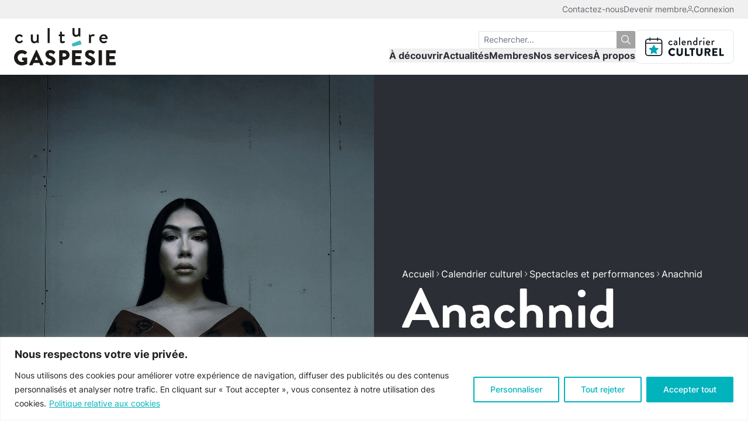

--- FILE ---
content_type: text/html; charset=UTF-8
request_url: https://culturegaspesie.org/evenement/spectacles-et-performances/anachnid/
body_size: 26618
content:
<!DOCTYPE html>
<html lang="fr-CA">
<head>
	<meta charset="utf-8">
	<meta http-equiv="X-UA-Compatible" content="IE=edge,chrome=1">
<script type="text/javascript">
/* <![CDATA[ */
var gform;gform||(document.addEventListener("gform_main_scripts_loaded",function(){gform.scriptsLoaded=!0}),document.addEventListener("gform/theme/scripts_loaded",function(){gform.themeScriptsLoaded=!0}),window.addEventListener("DOMContentLoaded",function(){gform.domLoaded=!0}),gform={domLoaded:!1,scriptsLoaded:!1,themeScriptsLoaded:!1,isFormEditor:()=>"function"==typeof InitializeEditor,callIfLoaded:function(o){return!(!gform.domLoaded||!gform.scriptsLoaded||!gform.themeScriptsLoaded&&!gform.isFormEditor()||(gform.isFormEditor()&&console.warn("The use of gform.initializeOnLoaded() is deprecated in the form editor context and will be removed in Gravity Forms 3.1."),o(),0))},initializeOnLoaded:function(o){gform.callIfLoaded(o)||(document.addEventListener("gform_main_scripts_loaded",()=>{gform.scriptsLoaded=!0,gform.callIfLoaded(o)}),document.addEventListener("gform/theme/scripts_loaded",()=>{gform.themeScriptsLoaded=!0,gform.callIfLoaded(o)}),window.addEventListener("DOMContentLoaded",()=>{gform.domLoaded=!0,gform.callIfLoaded(o)}))},hooks:{action:{},filter:{}},addAction:function(o,r,e,t){gform.addHook("action",o,r,e,t)},addFilter:function(o,r,e,t){gform.addHook("filter",o,r,e,t)},doAction:function(o){gform.doHook("action",o,arguments)},applyFilters:function(o){return gform.doHook("filter",o,arguments)},removeAction:function(o,r){gform.removeHook("action",o,r)},removeFilter:function(o,r,e){gform.removeHook("filter",o,r,e)},addHook:function(o,r,e,t,n){null==gform.hooks[o][r]&&(gform.hooks[o][r]=[]);var d=gform.hooks[o][r];null==n&&(n=r+"_"+d.length),gform.hooks[o][r].push({tag:n,callable:e,priority:t=null==t?10:t})},doHook:function(r,o,e){var t;if(e=Array.prototype.slice.call(e,1),null!=gform.hooks[r][o]&&((o=gform.hooks[r][o]).sort(function(o,r){return o.priority-r.priority}),o.forEach(function(o){"function"!=typeof(t=o.callable)&&(t=window[t]),"action"==r?t.apply(null,e):e[0]=t.apply(null,e)})),"filter"==r)return e[0]},removeHook:function(o,r,t,n){var e;null!=gform.hooks[o][r]&&(e=(e=gform.hooks[o][r]).filter(function(o,r,e){return!!(null!=n&&n!=o.tag||null!=t&&t!=o.priority)}),gform.hooks[o][r]=e)}});
/* ]]> */
</script>

	<meta name="viewport" content="width=device-width, initial-scale=1, shrink-to-fit=no">
	<meta name='robots' content='index, follow, max-image-preview:large, max-snippet:-1, max-video-preview:-1' />

	<!-- This site is optimized with the Yoast SEO plugin v26.0 - https://yoast.com/wordpress/plugins/seo/ -->
	<title>Anachnid - Culture Gaspésie</title>
	<link rel="canonical" href="https://culturegaspesie.org/evenement/spectacles-et-performances/anachnid/" />
	<meta property="og:locale" content="fr_CA" />
	<meta property="og:type" content="article" />
	<meta property="og:title" content="Anachnid - Culture Gaspésie" />
	<meta property="og:url" content="https://culturegaspesie.org/evenement/spectacles-et-performances/anachnid/" />
	<meta property="og:site_name" content="Culture Gaspésie" />
	<meta property="article:modified_time" content="2026-01-23T23:00:18+00:00" />
	<meta property="og:image" content="https://culturegaspesie.org/wp-content/uploads/2022/05/Anachnid.jpg" />
	<meta property="og:image:width" content="1276" />
	<meta property="og:image:height" content="1552" />
	<meta property="og:image:type" content="image/jpeg" />
	<meta name="twitter:card" content="summary_large_image" />
	<script type="application/ld+json" class="yoast-schema-graph">{"@context":"https://schema.org","@graph":[{"@type":"WebPage","@id":"https://culturegaspesie.org/evenement/spectacles-et-performances/anachnid/","url":"https://culturegaspesie.org/evenement/spectacles-et-performances/anachnid/","name":"Anachnid - Culture Gaspésie","isPartOf":{"@id":"https://culturegaspesie.org/#website"},"primaryImageOfPage":{"@id":"https://culturegaspesie.org/evenement/spectacles-et-performances/anachnid/#primaryimage"},"image":{"@id":"https://culturegaspesie.org/evenement/spectacles-et-performances/anachnid/#primaryimage"},"thumbnailUrl":"https://culturegaspesie.org/wp-content/uploads/2022/05/Anachnid.jpg","datePublished":"2021-06-09T17:49:39+00:00","dateModified":"2026-01-23T23:00:18+00:00","breadcrumb":{"@id":"https://culturegaspesie.org/evenement/spectacles-et-performances/anachnid/#breadcrumb"},"inLanguage":"fr-CA","potentialAction":[{"@type":"ReadAction","target":["https://culturegaspesie.org/evenement/spectacles-et-performances/anachnid/"]}]},{"@type":"ImageObject","inLanguage":"fr-CA","@id":"https://culturegaspesie.org/evenement/spectacles-et-performances/anachnid/#primaryimage","url":"https://culturegaspesie.org/wp-content/uploads/2022/05/Anachnid.jpg","contentUrl":"https://culturegaspesie.org/wp-content/uploads/2022/05/Anachnid.jpg","width":1276,"height":1552},{"@type":"BreadcrumbList","@id":"https://culturegaspesie.org/evenement/spectacles-et-performances/anachnid/#breadcrumb","itemListElement":[{"@type":"ListItem","position":1,"name":"Accueil","item":"https://culturegaspesie.org/"},{"@type":"ListItem","position":2,"name":"Calendrier culturel","item":"https://culturegaspesie.org/evenements/"},{"@type":"ListItem","position":3,"name":"Spectacles et performances","item":"https://culturegaspesie.org/evenements/?categories=spectacles-et-performances"},{"@type":"ListItem","position":4,"name":"Anachnid"}]},{"@type":"WebSite","@id":"https://culturegaspesie.org/#website","url":"https://culturegaspesie.org/","name":"Culture Gaspésie","description":"L&#039;énergie créative","publisher":{"@id":"https://culturegaspesie.org/#organization"},"potentialAction":[{"@type":"SearchAction","target":{"@type":"EntryPoint","urlTemplate":"https://culturegaspesie.org/?s={search_term_string}"},"query-input":{"@type":"PropertyValueSpecification","valueRequired":true,"valueName":"search_term_string"}}],"inLanguage":"fr-CA"},{"@type":"Organization","@id":"https://culturegaspesie.org/#organization","name":"Culture Gaspésie","url":"https://culturegaspesie.org/","logo":{"@type":"ImageObject","inLanguage":"fr-CA","@id":"https://culturegaspesie.org/#/schema/logo/image/","url":"https://culturegaspesie.org/wp-content/uploads/2022/04/logo-culturegaspesie.svg","contentUrl":"https://culturegaspesie.org/wp-content/uploads/2022/04/logo-culturegaspesie.svg","width":651,"height":239,"caption":"Culture Gaspésie"},"image":{"@id":"https://culturegaspesie.org/#/schema/logo/image/"}},{"@type":"Event","name":"Anachnid","description":"","location":[{"@type":"Place","name":"Studio Hydro-Québec","address":{"@type":"PostalAddress","streetAddress":"774 Boulevard Perron","addressLocality":"Carleton-sur-Mer","postalCode":"G0C 1J0","addressRegion":"QC","addressCountry":"CA"}}],"eventStatus":"https://schema.org/EventScheduled","image":["https://culturegaspesie.org/wp-content/uploads/2022/05/Anachnid.jpg"],"eventAttendanceMode":"https://schema.org/OfflineEventAttendanceMode","startDate":"2021-08-08T00:00:00-04:00"}]}</script>
	<!-- / Yoast SEO plugin. -->


<style id='wp-img-auto-sizes-contain-inline-css' type='text/css'>
img:is([sizes=auto i],[sizes^="auto," i]){contain-intrinsic-size:3000px 1500px}
/*# sourceURL=wp-img-auto-sizes-contain-inline-css */
</style>
<link rel='stylesheet' id='woocommerce-smallscreen-css' href='https://culturegaspesie.org/wp-content/plugins/woocommerce/assets/css/woocommerce-smallscreen.css' type='text/css' media='only screen and (max-width: 768px)' />
<style id='woocommerce-inline-inline-css' type='text/css'>
.woocommerce form .form-row .required { visibility: visible; }
/*# sourceURL=woocommerce-inline-inline-css */
</style>
<link rel='stylesheet' id='brands-styles-css' href='https://culturegaspesie.org/wp-content/plugins/woocommerce/assets/css/brands.css' type='text/css' media='all' />
<link rel='stylesheet' id='wc-memberships-frontend-css' href='https://culturegaspesie.org/wp-content/plugins/woocommerce-memberships/assets/css/frontend/wc-memberships-frontend.min.css' type='text/css' media='all' />
<link rel='stylesheet' id='dashicons-css' href='https://culturegaspesie.org/wp-includes/css/dashicons.min.css' type='text/css' media='all' />
<link rel='stylesheet' id='acf-global-css' href='https://culturegaspesie.org/wp-content/plugins/advanced-custom-fields-pro/assets/build/css/acf-global.min.css' type='text/css' media='all' />
<link rel='stylesheet' id='acf-input-css' href='https://culturegaspesie.org/wp-content/plugins/advanced-custom-fields-pro/assets/build/css/acf-input.min.css' type='text/css' media='all' />
<link rel='stylesheet' id='cg-css' href='https://culturegaspesie.org/wp-content/themes/cg/assets/css/main.css' type='text/css' media='all' />
<link rel='stylesheet' id='js_composer_custom_css-css' href='//culturegaspesie.org/wp-content/uploads/js_composer/custom.css' type='text/css' media='all' />
<script type="text/javascript" id="cookie-law-info-js-extra">
/* <![CDATA[ */
var _ckyConfig = {"_ipData":[],"_assetsURL":"https://culturegaspesie.org/wp-content/plugins/cookie-law-info/lite/frontend/images/","_publicURL":"https://culturegaspesie.org","_expiry":"365","_categories":[{"name":"N\u00e9cessaire","slug":"necessary","isNecessary":true,"ccpaDoNotSell":true,"cookies":[{"cookieID":"cookieyes-consent","domain":"culturegaspesie.org","provider":""},{"cookieID":"_GRECAPTCHA","domain":"www.google.com","provider":""},{"cookieID":"__stripe_mid","domain":".culturegaspesie.org","provider":""},{"cookieID":"__stripe_sid","domain":".culturegaspesie.org","provider":""},{"cookieID":"__cf_bm","domain":".vimeo.com","provider":""},{"cookieID":"TS01*","domain":".www.lafabriqueculturelle.tv","provider":""},{"cookieID":"m","domain":"m.stripe.com","provider":""},{"cookieID":"TS4738586a027","domain":".www.lafabriqueculturelle.tv","provider":""},{"cookieID":"TS8f28a1ae027","domain":"static.tele.quebec","provider":""},{"cookieID":"TqVp_SESSION","domain":".telequebec.tv","provider":""},{"cookieID":"Tq_USR_Guid","domain":".telequebec.tv","provider":""},{"cookieID":"Tq_USR_Group","domain":".telequebec.tv","provider":""},{"cookieID":"_tq_vh_v","domain":".telequebec.tv","provider":""},{"cookieID":"_hjIncludedInSessionSample_1561696","domain":".lafabriqueculturelle.tv","provider":""}],"active":true,"defaultConsent":{"gdpr":true,"ccpa":true}},{"name":"Fonctionnelle","slug":"functional","isNecessary":false,"ccpaDoNotSell":true,"cookies":[{"cookieID":"_hjAbsoluteSessionInProgress","domain":".lafabriqueculturelle.tv","provider":""}],"active":true,"defaultConsent":{"gdpr":false,"ccpa":false}},{"name":"Analytique","slug":"analytics","isNecessary":false,"ccpaDoNotSell":true,"cookies":[{"cookieID":"_ga_*","domain":".culturegaspesie.org","provider":""},{"cookieID":"_ga","domain":".culturegaspesie.org","provider":""},{"cookieID":"_gid","domain":".culturegaspesie.org","provider":""},{"cookieID":"_gat_gtag_UA_*","domain":".culturegaspesie.org","provider":""},{"cookieID":"UID","domain":".scorecardresearch.com","provider":""},{"cookieID":"_hjFirstSeen","domain":".lafabriqueculturelle.tv","provider":""},{"cookieID":"_hjSession_*","domain":".lafabriqueculturelle.tv","provider":""},{"cookieID":"_hjSessionUser_*","domain":".lafabriqueculturelle.tv","provider":""},{"cookieID":"CONSENT","domain":".youtube.com","provider":""},{"cookieID":"_hjRecordingEnabled","domain":"lafabriqueculturelle.tv","provider":""},{"cookieID":"VISITOR_PRIVACY_METADATA","domain":".youtube.com","provider":""}],"active":true,"defaultConsent":{"gdpr":false,"ccpa":false}},{"name":"Performance","slug":"performance","isNecessary":false,"ccpaDoNotSell":true,"cookies":[],"active":true,"defaultConsent":{"gdpr":false,"ccpa":false}},{"name":"Publicit\u00e9","slug":"advertisement","isNecessary":false,"ccpaDoNotSell":true,"cookies":[{"cookieID":"YSC","domain":".youtube.com","provider":""},{"cookieID":"VISITOR_INFO1_LIVE","domain":".youtube.com","provider":""},{"cookieID":"yt-remote-device-id","domain":"youtube.com","provider":""},{"cookieID":"yt-remote-connected-devices","domain":"youtube.com","provider":""}],"active":true,"defaultConsent":{"gdpr":false,"ccpa":false}}],"_activeLaw":"gdpr","_rootDomain":"","_block":"1","_showBanner":"1","_bannerConfig":{"settings":{"type":"banner","preferenceCenterType":"popup","position":"bottom","applicableLaw":"gdpr"},"behaviours":{"reloadBannerOnAccept":false,"loadAnalyticsByDefault":false,"animations":{"onLoad":"animate","onHide":"sticky"}},"config":{"revisitConsent":{"status":false,"tag":"revisit-consent","position":"bottom-left","meta":{"url":"#"},"styles":{"background-color":"#00b3bd"},"elements":{"title":{"type":"text","tag":"revisit-consent-title","status":true,"styles":{"color":"#0056a7"}}}},"preferenceCenter":{"toggle":{"status":true,"tag":"detail-category-toggle","type":"toggle","states":{"active":{"styles":{"background-color":"#1863DC"}},"inactive":{"styles":{"background-color":"#D0D5D2"}}}}},"categoryPreview":{"status":false,"toggle":{"status":true,"tag":"detail-category-preview-toggle","type":"toggle","states":{"active":{"styles":{"background-color":"#1863DC"}},"inactive":{"styles":{"background-color":"#D0D5D2"}}}}},"videoPlaceholder":{"status":true,"styles":{"background-color":"#000000","border-color":"#000000","color":"#ffffff"}},"readMore":{"status":true,"tag":"readmore-button","type":"link","meta":{"noFollow":true,"newTab":true},"styles":{"color":"#00b3bd","background-color":"transparent","border-color":"transparent"}},"auditTable":{"status":true},"optOption":{"status":true,"toggle":{"status":true,"tag":"optout-option-toggle","type":"toggle","states":{"active":{"styles":{"background-color":"#1863dc"}},"inactive":{"styles":{"background-color":"#FFFFFF"}}}}}}},"_version":"3.3.5","_logConsent":"1","_tags":[{"tag":"accept-button","styles":{"color":"#FFFFFF","background-color":"#00b3bd","border-color":"#00b3bd"}},{"tag":"reject-button","styles":{"color":"#00b3bd","background-color":"transparent","border-color":"#00b3bd"}},{"tag":"settings-button","styles":{"color":"#00b3bd","background-color":"transparent","border-color":"#00b3bd"}},{"tag":"readmore-button","styles":{"color":"#00b3bd","background-color":"transparent","border-color":"transparent"}},{"tag":"donotsell-button","styles":{"color":"#1863DC","background-color":"transparent","border-color":"transparent"}},{"tag":"accept-button","styles":{"color":"#FFFFFF","background-color":"#00b3bd","border-color":"#00b3bd"}},{"tag":"revisit-consent","styles":{"background-color":"#00b3bd"}}],"_shortCodes":[{"key":"cky_readmore","content":"\u003Ca href=\"https://culturegaspesie.org/politique-de-confidentialite/\" class=\"cky-policy\" aria-label=\"Politique relative aux cookies\" target=\"_blank\" rel=\"noopener\" data-cky-tag=\"readmore-button\"\u003EPolitique relative aux cookies\u003C/a\u003E","tag":"readmore-button","status":true,"attributes":{"rel":"nofollow","target":"_blank"}},{"key":"cky_show_desc","content":"\u003Cbutton class=\"cky-show-desc-btn\" data-cky-tag=\"show-desc-button\" aria-label=\"Afficher plus\"\u003EAfficher plus\u003C/button\u003E","tag":"show-desc-button","status":true,"attributes":[]},{"key":"cky_hide_desc","content":"\u003Cbutton class=\"cky-show-desc-btn\" data-cky-tag=\"hide-desc-button\" aria-label=\"Afficher moins\"\u003EAfficher moins\u003C/button\u003E","tag":"hide-desc-button","status":true,"attributes":[]},{"key":"cky_category_toggle_label","content":"[cky_{{status}}_category_label] [cky_preference_{{category_slug}}_title]","tag":"","status":true,"attributes":[]},{"key":"cky_enable_category_label","content":"Activer","tag":"","status":true,"attributes":[]},{"key":"cky_disable_category_label","content":"D\u00e9sactiver","tag":"","status":true,"attributes":[]},{"key":"cky_video_placeholder","content":"\u003Cdiv class=\"video-placeholder-normal\" data-cky-tag=\"video-placeholder\" id=\"[UNIQUEID]\"\u003E\u003Cp class=\"video-placeholder-text-normal\" data-cky-tag=\"placeholder-title\"\u003EVeuillez accepter le consentement des cookies\u003C/p\u003E\u003C/div\u003E","tag":"","status":true,"attributes":[]},{"key":"cky_enable_optout_label","content":"Activer","tag":"","status":true,"attributes":[]},{"key":"cky_disable_optout_label","content":"D\u00e9sactiver","tag":"","status":true,"attributes":[]},{"key":"cky_optout_toggle_label","content":"[cky_{{status}}_optout_label] [cky_optout_option_title]","tag":"","status":true,"attributes":[]},{"key":"cky_optout_option_title","content":"Ne pas vendre ou partager mes informations personnelles","tag":"","status":true,"attributes":[]},{"key":"cky_optout_close_label","content":"Fermer","tag":"","status":true,"attributes":[]},{"key":"cky_preference_close_label","content":"Fermer","tag":"","status":true,"attributes":[]}],"_rtl":"","_language":"fr","_providersToBlock":[]};
var _ckyStyles = {"css":".cky-overlay{background: #000000; opacity: 0.4; position: fixed; top: 0; left: 0; width: 100%; height: 100%; z-index: 99999999;}.cky-hide{display: none;}.cky-btn-revisit-wrapper{display: flex; align-items: center; justify-content: center; background: #0056a7; width: 45px; height: 45px; border-radius: 50%; position: fixed; z-index: 999999; cursor: pointer;}.cky-revisit-bottom-left{bottom: 15px; left: 15px;}.cky-revisit-bottom-right{bottom: 15px; right: 15px;}.cky-btn-revisit-wrapper .cky-btn-revisit{display: flex; align-items: center; justify-content: center; background: none; border: none; cursor: pointer; position: relative; margin: 0; padding: 0;}.cky-btn-revisit-wrapper .cky-btn-revisit img{max-width: fit-content; margin: 0; height: 30px; width: 30px;}.cky-revisit-bottom-left:hover::before{content: attr(data-tooltip); position: absolute; background: #4e4b66; color: #ffffff; left: calc(100% + 7px); font-size: 12px; line-height: 16px; width: max-content; padding: 4px 8px; border-radius: 4px;}.cky-revisit-bottom-left:hover::after{position: absolute; content: \"\"; border: 5px solid transparent; left: calc(100% + 2px); border-left-width: 0; border-right-color: #4e4b66;}.cky-revisit-bottom-right:hover::before{content: attr(data-tooltip); position: absolute; background: #4e4b66; color: #ffffff; right: calc(100% + 7px); font-size: 12px; line-height: 16px; width: max-content; padding: 4px 8px; border-radius: 4px;}.cky-revisit-bottom-right:hover::after{position: absolute; content: \"\"; border: 5px solid transparent; right: calc(100% + 2px); border-right-width: 0; border-left-color: #4e4b66;}.cky-revisit-hide{display: none;}.cky-consent-container{position: fixed; width: 100%; box-sizing: border-box; z-index: 9999999;}.cky-consent-container .cky-consent-bar{background: #ffffff; border: 1px solid; padding: 16.5px 24px; box-shadow: 0 -1px 10px 0 #acabab4d;}.cky-banner-bottom{bottom: 0; left: 0;}.cky-banner-top{top: 0; left: 0;}.cky-custom-brand-logo-wrapper .cky-custom-brand-logo{width: 100px; height: auto; margin: 0 0 12px 0;}.cky-notice .cky-title{color: #212121; font-weight: 700; font-size: 18px; line-height: 24px; margin: 0 0 12px 0;}.cky-notice-group{display: flex; justify-content: space-between; align-items: center; font-size: 14px; line-height: 24px; font-weight: 400;}.cky-notice-des *,.cky-preference-content-wrapper *,.cky-accordion-header-des *,.cky-gpc-wrapper .cky-gpc-desc *{font-size: 14px;}.cky-notice-des{color: #212121; font-size: 14px; line-height: 24px; font-weight: 400;}.cky-notice-des img{height: 25px; width: 25px;}.cky-consent-bar .cky-notice-des p,.cky-gpc-wrapper .cky-gpc-desc p,.cky-preference-body-wrapper .cky-preference-content-wrapper p,.cky-accordion-header-wrapper .cky-accordion-header-des p,.cky-cookie-des-table li div:last-child p{color: inherit; margin-top: 0; overflow-wrap: break-word;}.cky-notice-des P:last-child,.cky-preference-content-wrapper p:last-child,.cky-cookie-des-table li div:last-child p:last-child,.cky-gpc-wrapper .cky-gpc-desc p:last-child{margin-bottom: 0;}.cky-notice-des a.cky-policy,.cky-notice-des button.cky-policy{font-size: 14px; color: #1863dc; white-space: nowrap; cursor: pointer; background: transparent; border: 1px solid; text-decoration: underline;}.cky-notice-des button.cky-policy{padding: 0;}.cky-notice-des a.cky-policy:focus-visible,.cky-notice-des button.cky-policy:focus-visible,.cky-preference-content-wrapper .cky-show-desc-btn:focus-visible,.cky-accordion-header .cky-accordion-btn:focus-visible,.cky-preference-header .cky-btn-close:focus-visible,.cky-switch input[type=\"checkbox\"]:focus-visible,.cky-footer-wrapper a:focus-visible,.cky-btn:focus-visible{outline: 2px solid #1863dc; outline-offset: 2px;}.cky-btn:focus:not(:focus-visible),.cky-accordion-header .cky-accordion-btn:focus:not(:focus-visible),.cky-preference-content-wrapper .cky-show-desc-btn:focus:not(:focus-visible),.cky-btn-revisit-wrapper .cky-btn-revisit:focus:not(:focus-visible),.cky-preference-header .cky-btn-close:focus:not(:focus-visible),.cky-consent-bar .cky-banner-btn-close:focus:not(:focus-visible){outline: 0;}button.cky-show-desc-btn:not(:hover):not(:active){color: #1863dc; background: transparent;}button.cky-accordion-btn:not(:hover):not(:active),button.cky-banner-btn-close:not(:hover):not(:active),button.cky-btn-close:not(:hover):not(:active),button.cky-btn-revisit:not(:hover):not(:active){background: transparent;}.cky-consent-bar button:hover,.cky-modal.cky-modal-open button:hover,.cky-consent-bar button:focus,.cky-modal.cky-modal-open button:focus{text-decoration: none;}.cky-notice-btn-wrapper{display: flex; justify-content: center; align-items: center; margin-left: 15px;}.cky-notice-btn-wrapper .cky-btn{text-shadow: none; box-shadow: none;}.cky-btn{font-size: 14px; font-family: inherit; line-height: 24px; padding: 8px 27px; font-weight: 500; margin: 0 8px 0 0; border-radius: 2px; white-space: nowrap; cursor: pointer; text-align: center; text-transform: none; min-height: 0;}.cky-btn:hover{opacity: 0.8;}.cky-btn-customize{color: #1863dc; background: transparent; border: 2px solid #1863dc;}.cky-btn-reject{color: #1863dc; background: transparent; border: 2px solid #1863dc;}.cky-btn-accept{background: #1863dc; color: #ffffff; border: 2px solid #1863dc;}.cky-btn:last-child{margin-right: 0;}@media (max-width: 768px){.cky-notice-group{display: block;}.cky-notice-btn-wrapper{margin-left: 0;}.cky-notice-btn-wrapper .cky-btn{flex: auto; max-width: 100%; margin-top: 10px; white-space: unset;}}@media (max-width: 576px){.cky-notice-btn-wrapper{flex-direction: column;}.cky-custom-brand-logo-wrapper, .cky-notice .cky-title, .cky-notice-des, .cky-notice-btn-wrapper{padding: 0 28px;}.cky-consent-container .cky-consent-bar{padding: 16.5px 0;}.cky-notice-des{max-height: 40vh; overflow-y: scroll;}.cky-notice-btn-wrapper .cky-btn{width: 100%; padding: 8px; margin-right: 0;}.cky-notice-btn-wrapper .cky-btn-accept{order: 1;}.cky-notice-btn-wrapper .cky-btn-reject{order: 3;}.cky-notice-btn-wrapper .cky-btn-customize{order: 2;}}@media (max-width: 425px){.cky-custom-brand-logo-wrapper, .cky-notice .cky-title, .cky-notice-des, .cky-notice-btn-wrapper{padding: 0 24px;}.cky-notice-btn-wrapper{flex-direction: column;}.cky-btn{width: 100%; margin: 10px 0 0 0;}.cky-notice-btn-wrapper .cky-btn-customize{order: 2;}.cky-notice-btn-wrapper .cky-btn-reject{order: 3;}.cky-notice-btn-wrapper .cky-btn-accept{order: 1; margin-top: 16px;}}@media (max-width: 352px){.cky-notice .cky-title{font-size: 16px;}.cky-notice-des *{font-size: 12px;}.cky-notice-des, .cky-btn{font-size: 12px;}}.cky-modal.cky-modal-open{display: flex; visibility: visible; -webkit-transform: translate(-50%, -50%); -moz-transform: translate(-50%, -50%); -ms-transform: translate(-50%, -50%); -o-transform: translate(-50%, -50%); transform: translate(-50%, -50%); top: 50%; left: 50%; transition: all 1s ease;}.cky-modal{box-shadow: 0 32px 68px rgba(0, 0, 0, 0.3); margin: 0 auto; position: fixed; max-width: 100%; background: #ffffff; top: 50%; box-sizing: border-box; border-radius: 6px; z-index: 999999999; color: #212121; -webkit-transform: translate(-50%, 100%); -moz-transform: translate(-50%, 100%); -ms-transform: translate(-50%, 100%); -o-transform: translate(-50%, 100%); transform: translate(-50%, 100%); visibility: hidden; transition: all 0s ease;}.cky-preference-center{max-height: 79vh; overflow: hidden; width: 845px; overflow: hidden; flex: 1 1 0; display: flex; flex-direction: column; border-radius: 6px;}.cky-preference-header{display: flex; align-items: center; justify-content: space-between; padding: 22px 24px; border-bottom: 1px solid;}.cky-preference-header .cky-preference-title{font-size: 18px; font-weight: 700; line-height: 24px;}.cky-preference-header .cky-btn-close{margin: 0; cursor: pointer; vertical-align: middle; padding: 0; background: none; border: none; width: auto; height: auto; min-height: 0; line-height: 0; text-shadow: none; box-shadow: none;}.cky-preference-header .cky-btn-close img{margin: 0; height: 10px; width: 10px;}.cky-preference-body-wrapper{padding: 0 24px; flex: 1; overflow: auto; box-sizing: border-box;}.cky-preference-content-wrapper,.cky-gpc-wrapper .cky-gpc-desc{font-size: 14px; line-height: 24px; font-weight: 400; padding: 12px 0;}.cky-preference-content-wrapper{border-bottom: 1px solid;}.cky-preference-content-wrapper img{height: 25px; width: 25px;}.cky-preference-content-wrapper .cky-show-desc-btn{font-size: 14px; font-family: inherit; color: #1863dc; text-decoration: none; line-height: 24px; padding: 0; margin: 0; white-space: nowrap; cursor: pointer; background: transparent; border-color: transparent; text-transform: none; min-height: 0; text-shadow: none; box-shadow: none;}.cky-accordion-wrapper{margin-bottom: 10px;}.cky-accordion{border-bottom: 1px solid;}.cky-accordion:last-child{border-bottom: none;}.cky-accordion .cky-accordion-item{display: flex; margin-top: 10px;}.cky-accordion .cky-accordion-body{display: none;}.cky-accordion.cky-accordion-active .cky-accordion-body{display: block; padding: 0 22px; margin-bottom: 16px;}.cky-accordion-header-wrapper{cursor: pointer; width: 100%;}.cky-accordion-item .cky-accordion-header{display: flex; justify-content: space-between; align-items: center;}.cky-accordion-header .cky-accordion-btn{font-size: 16px; font-family: inherit; color: #212121; line-height: 24px; background: none; border: none; font-weight: 700; padding: 0; margin: 0; cursor: pointer; text-transform: none; min-height: 0; text-shadow: none; box-shadow: none;}.cky-accordion-header .cky-always-active{color: #008000; font-weight: 600; line-height: 24px; font-size: 14px;}.cky-accordion-header-des{font-size: 14px; line-height: 24px; margin: 10px 0 16px 0;}.cky-accordion-chevron{margin-right: 22px; position: relative; cursor: pointer;}.cky-accordion-chevron-hide{display: none;}.cky-accordion .cky-accordion-chevron i::before{content: \"\"; position: absolute; border-right: 1.4px solid; border-bottom: 1.4px solid; border-color: inherit; height: 6px; width: 6px; -webkit-transform: rotate(-45deg); -moz-transform: rotate(-45deg); -ms-transform: rotate(-45deg); -o-transform: rotate(-45deg); transform: rotate(-45deg); transition: all 0.2s ease-in-out; top: 8px;}.cky-accordion.cky-accordion-active .cky-accordion-chevron i::before{-webkit-transform: rotate(45deg); -moz-transform: rotate(45deg); -ms-transform: rotate(45deg); -o-transform: rotate(45deg); transform: rotate(45deg);}.cky-audit-table{background: #f4f4f4; border-radius: 6px;}.cky-audit-table .cky-empty-cookies-text{color: inherit; font-size: 12px; line-height: 24px; margin: 0; padding: 10px;}.cky-audit-table .cky-cookie-des-table{font-size: 12px; line-height: 24px; font-weight: normal; padding: 15px 10px; border-bottom: 1px solid; border-bottom-color: inherit; margin: 0;}.cky-audit-table .cky-cookie-des-table:last-child{border-bottom: none;}.cky-audit-table .cky-cookie-des-table li{list-style-type: none; display: flex; padding: 3px 0;}.cky-audit-table .cky-cookie-des-table li:first-child{padding-top: 0;}.cky-cookie-des-table li div:first-child{width: 100px; font-weight: 600; word-break: break-word; word-wrap: break-word;}.cky-cookie-des-table li div:last-child{flex: 1; word-break: break-word; word-wrap: break-word; margin-left: 8px;}.cky-footer-shadow{display: block; width: 100%; height: 40px; background: linear-gradient(180deg, rgba(255, 255, 255, 0) 0%, #ffffff 100%); position: absolute; bottom: calc(100% - 1px);}.cky-footer-wrapper{position: relative;}.cky-prefrence-btn-wrapper{display: flex; flex-wrap: wrap; align-items: center; justify-content: center; padding: 22px 24px; border-top: 1px solid;}.cky-prefrence-btn-wrapper .cky-btn{flex: auto; max-width: 100%; text-shadow: none; box-shadow: none;}.cky-btn-preferences{color: #1863dc; background: transparent; border: 2px solid #1863dc;}.cky-preference-header,.cky-preference-body-wrapper,.cky-preference-content-wrapper,.cky-accordion-wrapper,.cky-accordion,.cky-accordion-wrapper,.cky-footer-wrapper,.cky-prefrence-btn-wrapper{border-color: inherit;}@media (max-width: 845px){.cky-modal{max-width: calc(100% - 16px);}}@media (max-width: 576px){.cky-modal{max-width: 100%;}.cky-preference-center{max-height: 100vh;}.cky-prefrence-btn-wrapper{flex-direction: column;}.cky-accordion.cky-accordion-active .cky-accordion-body{padding-right: 0;}.cky-prefrence-btn-wrapper .cky-btn{width: 100%; margin: 10px 0 0 0;}.cky-prefrence-btn-wrapper .cky-btn-reject{order: 3;}.cky-prefrence-btn-wrapper .cky-btn-accept{order: 1; margin-top: 0;}.cky-prefrence-btn-wrapper .cky-btn-preferences{order: 2;}}@media (max-width: 425px){.cky-accordion-chevron{margin-right: 15px;}.cky-notice-btn-wrapper{margin-top: 0;}.cky-accordion.cky-accordion-active .cky-accordion-body{padding: 0 15px;}}@media (max-width: 352px){.cky-preference-header .cky-preference-title{font-size: 16px;}.cky-preference-header{padding: 16px 24px;}.cky-preference-content-wrapper *, .cky-accordion-header-des *{font-size: 12px;}.cky-preference-content-wrapper, .cky-preference-content-wrapper .cky-show-more, .cky-accordion-header .cky-always-active, .cky-accordion-header-des, .cky-preference-content-wrapper .cky-show-desc-btn, .cky-notice-des a.cky-policy{font-size: 12px;}.cky-accordion-header .cky-accordion-btn{font-size: 14px;}}.cky-switch{display: flex;}.cky-switch input[type=\"checkbox\"]{position: relative; width: 44px; height: 24px; margin: 0; background: #d0d5d2; -webkit-appearance: none; border-radius: 50px; cursor: pointer; outline: 0; border: none; top: 0;}.cky-switch input[type=\"checkbox\"]:checked{background: #1863dc;}.cky-switch input[type=\"checkbox\"]:before{position: absolute; content: \"\"; height: 20px; width: 20px; left: 2px; bottom: 2px; border-radius: 50%; background-color: white; -webkit-transition: 0.4s; transition: 0.4s; margin: 0;}.cky-switch input[type=\"checkbox\"]:after{display: none;}.cky-switch input[type=\"checkbox\"]:checked:before{-webkit-transform: translateX(20px); -ms-transform: translateX(20px); transform: translateX(20px);}@media (max-width: 425px){.cky-switch input[type=\"checkbox\"]{width: 38px; height: 21px;}.cky-switch input[type=\"checkbox\"]:before{height: 17px; width: 17px;}.cky-switch input[type=\"checkbox\"]:checked:before{-webkit-transform: translateX(17px); -ms-transform: translateX(17px); transform: translateX(17px);}}.cky-consent-bar .cky-banner-btn-close{position: absolute; right: 9px; top: 5px; background: none; border: none; cursor: pointer; padding: 0; margin: 0; min-height: 0; line-height: 0; height: auto; width: auto; text-shadow: none; box-shadow: none;}.cky-consent-bar .cky-banner-btn-close img{height: 9px; width: 9px; margin: 0;}.cky-notice-btn-wrapper .cky-btn-do-not-sell{font-size: 14px; line-height: 24px; padding: 6px 0; margin: 0; font-weight: 500; background: none; border-radius: 2px; border: none; cursor: pointer; text-align: left; color: #1863dc; background: transparent; border-color: transparent; box-shadow: none; text-shadow: none;}.cky-consent-bar .cky-banner-btn-close:focus-visible,.cky-notice-btn-wrapper .cky-btn-do-not-sell:focus-visible,.cky-opt-out-btn-wrapper .cky-btn:focus-visible,.cky-opt-out-checkbox-wrapper input[type=\"checkbox\"].cky-opt-out-checkbox:focus-visible{outline: 2px solid #1863dc; outline-offset: 2px;}@media (max-width: 768px){.cky-notice-btn-wrapper{margin-left: 0; margin-top: 10px; justify-content: left;}.cky-notice-btn-wrapper .cky-btn-do-not-sell{padding: 0;}}@media (max-width: 352px){.cky-notice-btn-wrapper .cky-btn-do-not-sell, .cky-notice-des a.cky-policy{font-size: 12px;}}.cky-opt-out-wrapper{padding: 12px 0;}.cky-opt-out-wrapper .cky-opt-out-checkbox-wrapper{display: flex; align-items: center;}.cky-opt-out-checkbox-wrapper .cky-opt-out-checkbox-label{font-size: 16px; font-weight: 700; line-height: 24px; margin: 0 0 0 12px; cursor: pointer;}.cky-opt-out-checkbox-wrapper input[type=\"checkbox\"].cky-opt-out-checkbox{background-color: #ffffff; border: 1px solid black; width: 20px; height: 18.5px; margin: 0; -webkit-appearance: none; position: relative; display: flex; align-items: center; justify-content: center; border-radius: 2px; cursor: pointer;}.cky-opt-out-checkbox-wrapper input[type=\"checkbox\"].cky-opt-out-checkbox:checked{background-color: #1863dc; border: none;}.cky-opt-out-checkbox-wrapper input[type=\"checkbox\"].cky-opt-out-checkbox:checked::after{left: 6px; bottom: 4px; width: 7px; height: 13px; border: solid #ffffff; border-width: 0 3px 3px 0; border-radius: 2px; -webkit-transform: rotate(45deg); -ms-transform: rotate(45deg); transform: rotate(45deg); content: \"\"; position: absolute; box-sizing: border-box;}.cky-opt-out-checkbox-wrapper.cky-disabled .cky-opt-out-checkbox-label,.cky-opt-out-checkbox-wrapper.cky-disabled input[type=\"checkbox\"].cky-opt-out-checkbox{cursor: no-drop;}.cky-gpc-wrapper{margin: 0 0 0 32px;}.cky-footer-wrapper .cky-opt-out-btn-wrapper{display: flex; flex-wrap: wrap; align-items: center; justify-content: center; padding: 22px 24px;}.cky-opt-out-btn-wrapper .cky-btn{flex: auto; max-width: 100%; text-shadow: none; box-shadow: none;}.cky-opt-out-btn-wrapper .cky-btn-cancel{border: 1px solid #dedfe0; background: transparent; color: #858585;}.cky-opt-out-btn-wrapper .cky-btn-confirm{background: #1863dc; color: #ffffff; border: 1px solid #1863dc;}@media (max-width: 352px){.cky-opt-out-checkbox-wrapper .cky-opt-out-checkbox-label{font-size: 14px;}.cky-gpc-wrapper .cky-gpc-desc, .cky-gpc-wrapper .cky-gpc-desc *{font-size: 12px;}.cky-opt-out-checkbox-wrapper input[type=\"checkbox\"].cky-opt-out-checkbox{width: 16px; height: 16px;}.cky-opt-out-checkbox-wrapper input[type=\"checkbox\"].cky-opt-out-checkbox:checked::after{left: 5px; bottom: 4px; width: 3px; height: 9px;}.cky-gpc-wrapper{margin: 0 0 0 28px;}}.video-placeholder-youtube{background-size: 100% 100%; background-position: center; background-repeat: no-repeat; background-color: #b2b0b059; position: relative; display: flex; align-items: center; justify-content: center; max-width: 100%;}.video-placeholder-text-youtube{text-align: center; align-items: center; padding: 10px 16px; background-color: #000000cc; color: #ffffff; border: 1px solid; border-radius: 2px; cursor: pointer;}.video-placeholder-normal{background-image: url(\"/wp-content/plugins/cookie-law-info/lite/frontend/images/placeholder.svg\"); background-size: 80px; background-position: center; background-repeat: no-repeat; background-color: #b2b0b059; position: relative; display: flex; align-items: flex-end; justify-content: center; max-width: 100%;}.video-placeholder-text-normal{align-items: center; padding: 10px 16px; text-align: center; border: 1px solid; border-radius: 2px; cursor: pointer;}.cky-rtl{direction: rtl; text-align: right;}.cky-rtl .cky-banner-btn-close{left: 9px; right: auto;}.cky-rtl .cky-notice-btn-wrapper .cky-btn:last-child{margin-right: 8px;}.cky-rtl .cky-notice-btn-wrapper .cky-btn:first-child{margin-right: 0;}.cky-rtl .cky-notice-btn-wrapper{margin-left: 0; margin-right: 15px;}.cky-rtl .cky-prefrence-btn-wrapper .cky-btn{margin-right: 8px;}.cky-rtl .cky-prefrence-btn-wrapper .cky-btn:first-child{margin-right: 0;}.cky-rtl .cky-accordion .cky-accordion-chevron i::before{border: none; border-left: 1.4px solid; border-top: 1.4px solid; left: 12px;}.cky-rtl .cky-accordion.cky-accordion-active .cky-accordion-chevron i::before{-webkit-transform: rotate(-135deg); -moz-transform: rotate(-135deg); -ms-transform: rotate(-135deg); -o-transform: rotate(-135deg); transform: rotate(-135deg);}@media (max-width: 768px){.cky-rtl .cky-notice-btn-wrapper{margin-right: 0;}}@media (max-width: 576px){.cky-rtl .cky-notice-btn-wrapper .cky-btn:last-child{margin-right: 0;}.cky-rtl .cky-prefrence-btn-wrapper .cky-btn{margin-right: 0;}.cky-rtl .cky-accordion.cky-accordion-active .cky-accordion-body{padding: 0 22px 0 0;}}@media (max-width: 425px){.cky-rtl .cky-accordion.cky-accordion-active .cky-accordion-body{padding: 0 15px 0 0;}}.cky-rtl .cky-opt-out-btn-wrapper .cky-btn{margin-right: 12px;}.cky-rtl .cky-opt-out-btn-wrapper .cky-btn:first-child{margin-right: 0;}.cky-rtl .cky-opt-out-checkbox-wrapper .cky-opt-out-checkbox-label{margin: 0 12px 0 0;}"};
//# sourceURL=cookie-law-info-js-extra
/* ]]> */
</script>
<script type="text/javascript" src="https://culturegaspesie.org/wp-content/plugins/cookie-law-info/lite/frontend/js/script.min.js" id="cookie-law-info-js"></script>
<script type="text/javascript" src="https://culturegaspesie.org/wp-includes/js/jquery/jquery.min.js" id="jquery-core-js"></script>
<script type="text/javascript" src="https://culturegaspesie.org/wp-includes/js/jquery/jquery-migrate.min.js" id="jquery-migrate-js"></script>
<script type="text/javascript" src="https://culturegaspesie.org/wp-content/plugins/woocommerce/assets/js/jquery-blockui/jquery.blockUI.min.js" id="jquery-blockui-js" data-wp-strategy="defer"></script>
<script type="text/javascript" id="wc-add-to-cart-js-extra">
/* <![CDATA[ */
var wc_add_to_cart_params = {"ajax_url":"/wp-admin/admin-ajax.php","wc_ajax_url":"/?wc-ajax=%%endpoint%%","i18n_view_cart":"Voir le panier","cart_url":"https://culturegaspesie.org","is_cart":"","cart_redirect_after_add":"no"};
//# sourceURL=wc-add-to-cart-js-extra
/* ]]> */
</script>
<script type="text/javascript" src="https://culturegaspesie.org/wp-content/plugins/woocommerce/assets/js/frontend/add-to-cart.min.js" id="wc-add-to-cart-js" data-wp-strategy="defer"></script>
<script type="text/javascript" src="https://culturegaspesie.org/wp-content/plugins/woocommerce/assets/js/js-cookie/js.cookie.min.js" id="js-cookie-js" defer="defer" data-wp-strategy="defer"></script>
<script type="text/javascript" id="woocommerce-js-extra">
/* <![CDATA[ */
var woocommerce_params = {"ajax_url":"/wp-admin/admin-ajax.php","wc_ajax_url":"/?wc-ajax=%%endpoint%%","i18n_password_show":"Afficher le mot de passe","i18n_password_hide":"Cacher le mot de passe"};
//# sourceURL=woocommerce-js-extra
/* ]]> */
</script>
<script type="text/javascript" src="https://culturegaspesie.org/wp-content/plugins/woocommerce/assets/js/frontend/woocommerce.min.js" id="woocommerce-js" defer="defer" data-wp-strategy="defer"></script>
<script type="text/javascript" src="https://culturegaspesie.org/wp-content/plugins/js_composer/assets/js/vendors/woocommerce-add-to-cart.js" id="vc_woocommerce-add-to-cart-js-js"></script>
<script></script><!-- Google Tag Manager -->
<script>(function(w,d,s,l,i){w[l]=w[l]||[];w[l].push({'gtm.start':
new Date().getTime(),event:'gtm.js'});var f=d.getElementsByTagName(s)[0],
j=d.createElement(s),dl=l!='dataLayer'?'&l='+l:'';j.async=true;j.src=
'https://www.googletagmanager.com/gtm.js?id='+i+dl;f.parentNode.insertBefore(j,f);
})(window,document,'script','dataLayer','GTM-N3RVT8DV');</script>
<!-- End Google Tag Manager -->

<!-- Global site tag (gtag.js) - Google Analytics -->
<script async src="https://www.googletagmanager.com/gtag/js?id=UA-97122785-2"></script>
<script>
  window.dataLayer = window.dataLayer || [];
  function gtag () {dataLayer.push(arguments);}
  gtag('js', new Date());
  gtag('config', 'UA-97122785-2');
</script>

<!-- Meta Pixel Code -->
<script>
!function(f,b,e,v,n,t,s)
{if(f.fbq)return;n=f.fbq=function(){n.callMethod?
n.callMethod.apply(n,arguments):n.queue.push(arguments)};
if(!f._fbq)f._fbq=n;n.push=n;n.loaded=!0;n.version='2.0';
n.queue=[];t=b.createElement(e);t.async=!0;
t.src=v;s=b.getElementsByTagName(e)[0];
s.parentNode.insertBefore(t,s)}(window, document,'script',
'https://connect.facebook.net/en_US/fbevents.js');
fbq('init', '574666915163298');
fbq('track', 'PageView');
</script>
<noscript><img height="1" width="1" style="display:none"
src="https://www.facebook.com/tr?id=574666915163298&ev=PageView&noscript=1"
/></noscript>
<!-- End Meta Pixel Code -->

<script defer src="https://umami.websimple.com/script" data-website-id="ce55cd2c-6789-4805-8562-a7861a2a1242"></script>
<style id="cky-style-inline">[data-cky-tag]{visibility:hidden;}</style>	<noscript><style>.woocommerce-product-gallery{ opacity: 1 !important; }</style></noscript>
	<meta name="generator" content="Powered by WPBakery Page Builder - drag and drop page builder for WordPress."/>
<noscript><style> .wpb_animate_when_almost_visible { opacity: 1; }</style></noscript><link rel='stylesheet' id='wc-blocks-style-css' href='https://culturegaspesie.org/wp-content/plugins/woocommerce/assets/client/blocks/wc-blocks.css' type='text/css' media='all' />
<style id='global-styles-inline-css' type='text/css'>
:root{--wp--preset--aspect-ratio--square: 1;--wp--preset--aspect-ratio--4-3: 4/3;--wp--preset--aspect-ratio--3-4: 3/4;--wp--preset--aspect-ratio--3-2: 3/2;--wp--preset--aspect-ratio--2-3: 2/3;--wp--preset--aspect-ratio--16-9: 16/9;--wp--preset--aspect-ratio--9-16: 9/16;--wp--preset--color--black: #000000;--wp--preset--color--cyan-bluish-gray: #abb8c3;--wp--preset--color--white: #ffffff;--wp--preset--color--pale-pink: #f78da7;--wp--preset--color--vivid-red: #cf2e2e;--wp--preset--color--luminous-vivid-orange: #ff6900;--wp--preset--color--luminous-vivid-amber: #fcb900;--wp--preset--color--light-green-cyan: #7bdcb5;--wp--preset--color--vivid-green-cyan: #00d084;--wp--preset--color--pale-cyan-blue: #8ed1fc;--wp--preset--color--vivid-cyan-blue: #0693e3;--wp--preset--color--vivid-purple: #9b51e0;--wp--preset--gradient--vivid-cyan-blue-to-vivid-purple: linear-gradient(135deg,rgb(6,147,227) 0%,rgb(155,81,224) 100%);--wp--preset--gradient--light-green-cyan-to-vivid-green-cyan: linear-gradient(135deg,rgb(122,220,180) 0%,rgb(0,208,130) 100%);--wp--preset--gradient--luminous-vivid-amber-to-luminous-vivid-orange: linear-gradient(135deg,rgb(252,185,0) 0%,rgb(255,105,0) 100%);--wp--preset--gradient--luminous-vivid-orange-to-vivid-red: linear-gradient(135deg,rgb(255,105,0) 0%,rgb(207,46,46) 100%);--wp--preset--gradient--very-light-gray-to-cyan-bluish-gray: linear-gradient(135deg,rgb(238,238,238) 0%,rgb(169,184,195) 100%);--wp--preset--gradient--cool-to-warm-spectrum: linear-gradient(135deg,rgb(74,234,220) 0%,rgb(151,120,209) 20%,rgb(207,42,186) 40%,rgb(238,44,130) 60%,rgb(251,105,98) 80%,rgb(254,248,76) 100%);--wp--preset--gradient--blush-light-purple: linear-gradient(135deg,rgb(255,206,236) 0%,rgb(152,150,240) 100%);--wp--preset--gradient--blush-bordeaux: linear-gradient(135deg,rgb(254,205,165) 0%,rgb(254,45,45) 50%,rgb(107,0,62) 100%);--wp--preset--gradient--luminous-dusk: linear-gradient(135deg,rgb(255,203,112) 0%,rgb(199,81,192) 50%,rgb(65,88,208) 100%);--wp--preset--gradient--pale-ocean: linear-gradient(135deg,rgb(255,245,203) 0%,rgb(182,227,212) 50%,rgb(51,167,181) 100%);--wp--preset--gradient--electric-grass: linear-gradient(135deg,rgb(202,248,128) 0%,rgb(113,206,126) 100%);--wp--preset--gradient--midnight: linear-gradient(135deg,rgb(2,3,129) 0%,rgb(40,116,252) 100%);--wp--preset--font-size--small: 13px;--wp--preset--font-size--medium: 20px;--wp--preset--font-size--large: 36px;--wp--preset--font-size--x-large: 42px;--wp--preset--spacing--20: 0.44rem;--wp--preset--spacing--30: 0.67rem;--wp--preset--spacing--40: 1rem;--wp--preset--spacing--50: 1.5rem;--wp--preset--spacing--60: 2.25rem;--wp--preset--spacing--70: 3.38rem;--wp--preset--spacing--80: 5.06rem;--wp--preset--shadow--natural: 6px 6px 9px rgba(0, 0, 0, 0.2);--wp--preset--shadow--deep: 12px 12px 50px rgba(0, 0, 0, 0.4);--wp--preset--shadow--sharp: 6px 6px 0px rgba(0, 0, 0, 0.2);--wp--preset--shadow--outlined: 6px 6px 0px -3px rgb(255, 255, 255), 6px 6px rgb(0, 0, 0);--wp--preset--shadow--crisp: 6px 6px 0px rgb(0, 0, 0);}:where(.is-layout-flex){gap: 0.5em;}:where(.is-layout-grid){gap: 0.5em;}body .is-layout-flex{display: flex;}.is-layout-flex{flex-wrap: wrap;align-items: center;}.is-layout-flex > :is(*, div){margin: 0;}body .is-layout-grid{display: grid;}.is-layout-grid > :is(*, div){margin: 0;}:where(.wp-block-columns.is-layout-flex){gap: 2em;}:where(.wp-block-columns.is-layout-grid){gap: 2em;}:where(.wp-block-post-template.is-layout-flex){gap: 1.25em;}:where(.wp-block-post-template.is-layout-grid){gap: 1.25em;}.has-black-color{color: var(--wp--preset--color--black) !important;}.has-cyan-bluish-gray-color{color: var(--wp--preset--color--cyan-bluish-gray) !important;}.has-white-color{color: var(--wp--preset--color--white) !important;}.has-pale-pink-color{color: var(--wp--preset--color--pale-pink) !important;}.has-vivid-red-color{color: var(--wp--preset--color--vivid-red) !important;}.has-luminous-vivid-orange-color{color: var(--wp--preset--color--luminous-vivid-orange) !important;}.has-luminous-vivid-amber-color{color: var(--wp--preset--color--luminous-vivid-amber) !important;}.has-light-green-cyan-color{color: var(--wp--preset--color--light-green-cyan) !important;}.has-vivid-green-cyan-color{color: var(--wp--preset--color--vivid-green-cyan) !important;}.has-pale-cyan-blue-color{color: var(--wp--preset--color--pale-cyan-blue) !important;}.has-vivid-cyan-blue-color{color: var(--wp--preset--color--vivid-cyan-blue) !important;}.has-vivid-purple-color{color: var(--wp--preset--color--vivid-purple) !important;}.has-black-background-color{background-color: var(--wp--preset--color--black) !important;}.has-cyan-bluish-gray-background-color{background-color: var(--wp--preset--color--cyan-bluish-gray) !important;}.has-white-background-color{background-color: var(--wp--preset--color--white) !important;}.has-pale-pink-background-color{background-color: var(--wp--preset--color--pale-pink) !important;}.has-vivid-red-background-color{background-color: var(--wp--preset--color--vivid-red) !important;}.has-luminous-vivid-orange-background-color{background-color: var(--wp--preset--color--luminous-vivid-orange) !important;}.has-luminous-vivid-amber-background-color{background-color: var(--wp--preset--color--luminous-vivid-amber) !important;}.has-light-green-cyan-background-color{background-color: var(--wp--preset--color--light-green-cyan) !important;}.has-vivid-green-cyan-background-color{background-color: var(--wp--preset--color--vivid-green-cyan) !important;}.has-pale-cyan-blue-background-color{background-color: var(--wp--preset--color--pale-cyan-blue) !important;}.has-vivid-cyan-blue-background-color{background-color: var(--wp--preset--color--vivid-cyan-blue) !important;}.has-vivid-purple-background-color{background-color: var(--wp--preset--color--vivid-purple) !important;}.has-black-border-color{border-color: var(--wp--preset--color--black) !important;}.has-cyan-bluish-gray-border-color{border-color: var(--wp--preset--color--cyan-bluish-gray) !important;}.has-white-border-color{border-color: var(--wp--preset--color--white) !important;}.has-pale-pink-border-color{border-color: var(--wp--preset--color--pale-pink) !important;}.has-vivid-red-border-color{border-color: var(--wp--preset--color--vivid-red) !important;}.has-luminous-vivid-orange-border-color{border-color: var(--wp--preset--color--luminous-vivid-orange) !important;}.has-luminous-vivid-amber-border-color{border-color: var(--wp--preset--color--luminous-vivid-amber) !important;}.has-light-green-cyan-border-color{border-color: var(--wp--preset--color--light-green-cyan) !important;}.has-vivid-green-cyan-border-color{border-color: var(--wp--preset--color--vivid-green-cyan) !important;}.has-pale-cyan-blue-border-color{border-color: var(--wp--preset--color--pale-cyan-blue) !important;}.has-vivid-cyan-blue-border-color{border-color: var(--wp--preset--color--vivid-cyan-blue) !important;}.has-vivid-purple-border-color{border-color: var(--wp--preset--color--vivid-purple) !important;}.has-vivid-cyan-blue-to-vivid-purple-gradient-background{background: var(--wp--preset--gradient--vivid-cyan-blue-to-vivid-purple) !important;}.has-light-green-cyan-to-vivid-green-cyan-gradient-background{background: var(--wp--preset--gradient--light-green-cyan-to-vivid-green-cyan) !important;}.has-luminous-vivid-amber-to-luminous-vivid-orange-gradient-background{background: var(--wp--preset--gradient--luminous-vivid-amber-to-luminous-vivid-orange) !important;}.has-luminous-vivid-orange-to-vivid-red-gradient-background{background: var(--wp--preset--gradient--luminous-vivid-orange-to-vivid-red) !important;}.has-very-light-gray-to-cyan-bluish-gray-gradient-background{background: var(--wp--preset--gradient--very-light-gray-to-cyan-bluish-gray) !important;}.has-cool-to-warm-spectrum-gradient-background{background: var(--wp--preset--gradient--cool-to-warm-spectrum) !important;}.has-blush-light-purple-gradient-background{background: var(--wp--preset--gradient--blush-light-purple) !important;}.has-blush-bordeaux-gradient-background{background: var(--wp--preset--gradient--blush-bordeaux) !important;}.has-luminous-dusk-gradient-background{background: var(--wp--preset--gradient--luminous-dusk) !important;}.has-pale-ocean-gradient-background{background: var(--wp--preset--gradient--pale-ocean) !important;}.has-electric-grass-gradient-background{background: var(--wp--preset--gradient--electric-grass) !important;}.has-midnight-gradient-background{background: var(--wp--preset--gradient--midnight) !important;}.has-small-font-size{font-size: var(--wp--preset--font-size--small) !important;}.has-medium-font-size{font-size: var(--wp--preset--font-size--medium) !important;}.has-large-font-size{font-size: var(--wp--preset--font-size--large) !important;}.has-x-large-font-size{font-size: var(--wp--preset--font-size--x-large) !important;}
/*# sourceURL=global-styles-inline-css */
</style>
<link rel='stylesheet' id='wc-stripe-blocks-checkout-style-css' href='https://culturegaspesie.org/wp-content/plugins/woocommerce-gateway-stripe/build/upe-blocks.css' type='text/css' media='all' />
</head>
<body class="wp-singular event-template-default single single-event postid-3604 wp-custom-logo wp-theme-kaliroots wp-child-theme-cg theme-kaliroots woocommerce-no-js wpb-js-composer js-comp-ver-8.6.1 vc_responsive">
<div id="app" class="flex flex-col wp-min-h-screen">
	<header class="sticky wp-top-0 w-full z-header">
		<site-header :items="[{&quot;id&quot;:17213,&quot;title&quot;:&quot;\u00c0 d\u00e9couvrir&quot;,&quot;description&quot;:&quot;&quot;,&quot;url&quot;:&quot;https:\/\/culturegaspesie.org\/explorer\/&quot;,&quot;target&quot;:&quot;&quot;,&quot;parent_id&quot;:0,&quot;current&quot;:false,&quot;class&quot;:&quot;&quot;,&quot;children&quot;:[{&quot;id&quot;:17216,&quot;title&quot;:&quot;Art public&quot;,&quot;description&quot;:&quot;&quot;,&quot;url&quot;:&quot;https:\/\/culturegaspesie.org\/explorer\/art-public\/&quot;,&quot;target&quot;:&quot;&quot;,&quot;parent_id&quot;:17213,&quot;current&quot;:false,&quot;class&quot;:&quot;&quot;,&quot;children&quot;:[]},{&quot;id&quot;:17618,&quot;title&quot;:&quot;Calendrier culturel&quot;,&quot;description&quot;:&quot;&quot;,&quot;url&quot;:&quot;https:\/\/culturegaspesie.org\/evenements\/&quot;,&quot;target&quot;:&quot;&quot;,&quot;parent_id&quot;:17213,&quot;current&quot;:false,&quot;class&quot;:&quot;&quot;,&quot;children&quot;:[]},{&quot;id&quot;:17215,&quot;title&quot;:&quot;Circuit des arts&quot;,&quot;description&quot;:&quot;&quot;,&quot;url&quot;:&quot;https:\/\/culturegaspesie.org\/explorer\/circuit-des-arts-de-la-gaspesie\/&quot;,&quot;target&quot;:&quot;&quot;,&quot;parent_id&quot;:17213,&quot;current&quot;:false,&quot;class&quot;:&quot;&quot;,&quot;children&quot;:[]},{&quot;id&quot;:17214,&quot;title&quot;:&quot;De la culture \u00e0 la grandeur&quot;,&quot;description&quot;:&quot;&quot;,&quot;url&quot;:&quot;https:\/\/culturegaspesie.org\/culture-grandeur\/&quot;,&quot;target&quot;:&quot;&quot;,&quot;parent_id&quot;:17213,&quot;current&quot;:false,&quot;class&quot;:&quot;&quot;,&quot;children&quot;:[]},{&quot;id&quot;:17217,&quot;title&quot;:&quot;Festivals et \u00e9v\u00e9nements&quot;,&quot;description&quot;:&quot;&quot;,&quot;url&quot;:&quot;https:\/\/culturegaspesie.org\/explorer\/festivals-et-evenements\/&quot;,&quot;target&quot;:&quot;&quot;,&quot;parent_id&quot;:17213,&quot;current&quot;:false,&quot;class&quot;:&quot;&quot;,&quot;children&quot;:[]},{&quot;id&quot;:17218,&quot;title&quot;:&quot;Lieux de diffusion&quot;,&quot;description&quot;:&quot;&quot;,&quot;url&quot;:&quot;https:\/\/culturegaspesie.org\/explorer\/lieux-de-diffusion\/&quot;,&quot;target&quot;:&quot;&quot;,&quot;parent_id&quot;:17213,&quot;current&quot;:false,&quot;class&quot;:&quot;&quot;,&quot;children&quot;:[]},{&quot;id&quot;:17219,&quot;title&quot;:&quot;Mus\u00e9es et patrimoine&quot;,&quot;description&quot;:&quot;&quot;,&quot;url&quot;:&quot;https:\/\/culturegaspesie.org\/explorer\/musees-et-sites-patrimoniaux\/&quot;,&quot;target&quot;:&quot;&quot;,&quot;parent_id&quot;:17213,&quot;current&quot;:false,&quot;class&quot;:&quot;&quot;,&quot;children&quot;:[]}]},{&quot;id&quot;:17220,&quot;title&quot;:&quot;Actualit\u00e9s&quot;,&quot;description&quot;:&quot;&quot;,&quot;url&quot;:&quot;https:\/\/culturegaspesie.org\/actualites\/&quot;,&quot;target&quot;:&quot;&quot;,&quot;parent_id&quot;:0,&quot;current&quot;:false,&quot;class&quot;:&quot;&quot;,&quot;children&quot;:[{&quot;id&quot;:17221,&quot;title&quot;:&quot;Babillard&quot;,&quot;description&quot;:&quot;&quot;,&quot;url&quot;:&quot;https:\/\/culturegaspesie.org\/nos-services\/ressources-dediees\/babillard\/&quot;,&quot;target&quot;:&quot;&quot;,&quot;parent_id&quot;:17220,&quot;current&quot;:false,&quot;class&quot;:&quot;&quot;,&quot;children&quot;:[]},{&quot;id&quot;:17222,&quot;title&quot;:&quot;Blogue&quot;,&quot;description&quot;:&quot;&quot;,&quot;url&quot;:&quot;https:\/\/culturegaspesie.org\/explorer\/blogue\/&quot;,&quot;target&quot;:&quot;&quot;,&quot;parent_id&quot;:17220,&quot;current&quot;:false,&quot;class&quot;:&quot;&quot;,&quot;children&quot;:[]},{&quot;id&quot;:17223,&quot;title&quot;:&quot;Fil d&#039;actualit\u00e9s&quot;,&quot;description&quot;:&quot;&quot;,&quot;url&quot;:&quot;https:\/\/culturegaspesie.org\/actualites\/&quot;,&quot;target&quot;:&quot;&quot;,&quot;parent_id&quot;:17220,&quot;current&quot;:false,&quot;class&quot;:&quot;&quot;,&quot;children&quot;:[]},{&quot;id&quot;:17227,&quot;title&quot;:&quot;Infolettre&quot;,&quot;description&quot;:&quot;&quot;,&quot;url&quot;:&quot;https:\/\/culturegaspesie.org\/actualites\/infolettre\/&quot;,&quot;target&quot;:&quot;&quot;,&quot;parent_id&quot;:17220,&quot;current&quot;:false,&quot;class&quot;:&quot;&quot;,&quot;children&quot;:[]}]},{&quot;id&quot;:17229,&quot;title&quot;:&quot;Membres&quot;,&quot;description&quot;:&quot;&quot;,&quot;url&quot;:&quot;https:\/\/culturegaspesie.org\/repertoire-des-membres\/&quot;,&quot;target&quot;:&quot;&quot;,&quot;parent_id&quot;:0,&quot;current&quot;:false,&quot;class&quot;:&quot;&quot;,&quot;children&quot;:[{&quot;id&quot;:17230,&quot;title&quot;:&quot;Tous les membres&quot;,&quot;description&quot;:&quot;&quot;,&quot;url&quot;:&quot;https:\/\/culturegaspesie.org\/repertoire-des-membres\/&quot;,&quot;target&quot;:&quot;&quot;,&quot;parent_id&quot;:17229,&quot;current&quot;:false,&quot;class&quot;:&quot;&quot;,&quot;children&quot;:[]},{&quot;id&quot;:17619,&quot;title&quot;:&quot;\u2014&quot;,&quot;description&quot;:&quot;&quot;,&quot;url&quot;:&quot;#&quot;,&quot;target&quot;:&quot;&quot;,&quot;parent_id&quot;:17229,&quot;current&quot;:false,&quot;class&quot;:&quot;-&quot;,&quot;children&quot;:[]},{&quot;id&quot;:17231,&quot;title&quot;:&quot;Artistes et artisan\u00b7e\u00b7s&quot;,&quot;description&quot;:&quot;&quot;,&quot;url&quot;:&quot;\/repertoire-des-membres\/?type=individu&quot;,&quot;target&quot;:&quot;&quot;,&quot;parent_id&quot;:17229,&quot;current&quot;:false,&quot;class&quot;:&quot;&quot;,&quot;children&quot;:[]},{&quot;id&quot;:17233,&quot;title&quot;:&quot;Municipalit\u00e9s&quot;,&quot;description&quot;:&quot;&quot;,&quot;url&quot;:&quot;\/repertoire-des-membres\/?types=municipality&quot;,&quot;target&quot;:&quot;&quot;,&quot;parent_id&quot;:17229,&quot;current&quot;:false,&quot;class&quot;:&quot;&quot;,&quot;children&quot;:[]},{&quot;id&quot;:17232,&quot;title&quot;:&quot;Organisations culturelles&quot;,&quot;description&quot;:&quot;&quot;,&quot;url&quot;:&quot;\/repertoire-des-membres\/?type=organisation&quot;,&quot;target&quot;:&quot;&quot;,&quot;parent_id&quot;:17229,&quot;current&quot;:false,&quot;class&quot;:&quot;&quot;,&quot;children&quot;:[]}]},{&quot;id&quot;:17234,&quot;title&quot;:&quot;Nos services&quot;,&quot;description&quot;:&quot;&quot;,&quot;url&quot;:&quot;https:\/\/culturegaspesie.org\/nos-services\/&quot;,&quot;target&quot;:&quot;&quot;,&quot;parent_id&quot;:0,&quot;current&quot;:false,&quot;class&quot;:&quot;&quot;,&quot;children&quot;:[{&quot;id&quot;:17237,&quot;title&quot;:&quot;Accompagnement&quot;,&quot;description&quot;:&quot;&quot;,&quot;url&quot;:&quot;https:\/\/culturegaspesie.org\/nos-services\/accompagnement\/&quot;,&quot;target&quot;:&quot;&quot;,&quot;parent_id&quot;:17234,&quot;current&quot;:false,&quot;class&quot;:&quot;&quot;,&quot;children&quot;:[]},{&quot;id&quot;:17240,&quot;title&quot;:&quot;Communication et diffusion&quot;,&quot;description&quot;:&quot;&quot;,&quot;url&quot;:&quot;https:\/\/culturegaspesie.org\/nos-services\/services-aux-membres\/diffusion\/&quot;,&quot;target&quot;:&quot;&quot;,&quot;parent_id&quot;:17234,&quot;current&quot;:false,&quot;class&quot;:&quot;&quot;,&quot;children&quot;:[]},{&quot;id&quot;:17252,&quot;title&quot;:&quot;D\u00e9veloppement num\u00e9rique&quot;,&quot;description&quot;:&quot;&quot;,&quot;url&quot;:&quot;https:\/\/culturegaspesie.org\/nos-services\/developpement-numerique\/&quot;,&quot;target&quot;:&quot;&quot;,&quot;parent_id&quot;:17234,&quot;current&quot;:false,&quot;class&quot;:&quot;&quot;,&quot;children&quot;:[]},{&quot;id&quot;:17235,&quot;title&quot;:&quot;Formation&quot;,&quot;description&quot;:&quot;&quot;,&quot;url&quot;:&quot;https:\/\/culturegaspesie.org\/nos-services\/formation\/&quot;,&quot;target&quot;:&quot;&quot;,&quot;parent_id&quot;:17234,&quot;current&quot;:false,&quot;class&quot;:&quot;&quot;,&quot;children&quot;:[]},{&quot;id&quot;:18396,&quot;title&quot;:&quot;Entente sectorielle en culture&quot;,&quot;description&quot;:&quot;&quot;,&quot;url&quot;:&quot;https:\/\/culturegaspesie.org\/nos-services\/services-aux-membres\/esd\/&quot;,&quot;target&quot;:&quot;&quot;,&quot;parent_id&quot;:17234,&quot;current&quot;:false,&quot;class&quot;:&quot;&quot;,&quot;children&quot;:[]},{&quot;id&quot;:17620,&quot;title&quot;:&quot;\u2014&quot;,&quot;description&quot;:&quot;&quot;,&quot;url&quot;:&quot;#&quot;,&quot;target&quot;:&quot;&quot;,&quot;parent_id&quot;:17234,&quot;current&quot;:false,&quot;class&quot;:&quot;menu-separator&quot;,&quot;children&quot;:[]},{&quot;id&quot;:17239,&quot;title&quot;:&quot;Bo\u00eete \u00e0 outils&quot;,&quot;description&quot;:&quot;&quot;,&quot;url&quot;:&quot;https:\/\/culturegaspesie.org\/boite-a-outils\/&quot;,&quot;target&quot;:&quot;&quot;,&quot;parent_id&quot;:17234,&quot;current&quot;:false,&quot;class&quot;:&quot;&quot;,&quot;children&quot;:[]},{&quot;id&quot;:17604,&quot;title&quot;:&quot;Renouvelez votre adh\u00e9sion&quot;,&quot;description&quot;:&quot;&quot;,&quot;url&quot;:&quot;https:\/\/culturegaspesie.org\/adhesion\/&quot;,&quot;target&quot;:&quot;&quot;,&quot;parent_id&quot;:17234,&quot;current&quot;:false,&quot;class&quot;:&quot;&quot;,&quot;children&quot;:[]},{&quot;id&quot;:17609,&quot;title&quot;:&quot;Services for english speakers&quot;,&quot;description&quot;:&quot;&quot;,&quot;url&quot;:&quot;https:\/\/culturegaspesie.org\/services-for-english-speakers\/&quot;,&quot;target&quot;:&quot;&quot;,&quot;parent_id&quot;:17234,&quot;current&quot;:false,&quot;class&quot;:&quot;&quot;,&quot;children&quot;:[]}]},{&quot;id&quot;:17242,&quot;title&quot;:&quot;\u00c0 propos&quot;,&quot;description&quot;:&quot;&quot;,&quot;url&quot;:&quot;https:\/\/culturegaspesie.org\/qui-nous-sommes\/&quot;,&quot;target&quot;:&quot;&quot;,&quot;parent_id&quot;:0,&quot;current&quot;:false,&quot;class&quot;:&quot;&quot;,&quot;children&quot;:[{&quot;id&quot;:17245,&quot;title&quot;:&quot;L\u2019\u00e9quipe et le C.A.&quot;,&quot;description&quot;:&quot;&quot;,&quot;url&quot;:&quot;https:\/\/culturegaspesie.org\/qui-nous-sommes\/lequipe-et-le-c-a\/&quot;,&quot;target&quot;:&quot;&quot;,&quot;parent_id&quot;:17242,&quot;current&quot;:false,&quot;class&quot;:&quot;&quot;,&quot;children&quot;:[]},{&quot;id&quot;:17246,&quot;title&quot;:&quot;Nos partenaires&quot;,&quot;description&quot;:&quot;&quot;,&quot;url&quot;:&quot;https:\/\/culturegaspesie.org\/qui-nous-sommes\/nos-partenaires\/&quot;,&quot;target&quot;:&quot;&quot;,&quot;parent_id&quot;:17242,&quot;current&quot;:false,&quot;class&quot;:&quot;&quot;,&quot;children&quot;:[]},{&quot;id&quot;:17253,&quot;title&quot;:&quot;Notre identit\u00e9 visuelle&quot;,&quot;description&quot;:&quot;&quot;,&quot;url&quot;:&quot;https:\/\/culturegaspesie.org\/identite-visuelle\/&quot;,&quot;target&quot;:&quot;&quot;,&quot;parent_id&quot;:17242,&quot;current&quot;:false,&quot;class&quot;:&quot;&quot;,&quot;children&quot;:[]},{&quot;id&quot;:17244,&quot;title&quot;:&quot;Qui nous sommes&quot;,&quot;description&quot;:&quot;&quot;,&quot;url&quot;:&quot;https:\/\/culturegaspesie.org\/qui-nous-sommes\/&quot;,&quot;target&quot;:&quot;&quot;,&quot;parent_id&quot;:17242,&quot;current&quot;:false,&quot;class&quot;:&quot;&quot;,&quot;children&quot;:[]},{&quot;id&quot;:17646,&quot;title&quot;:&quot;\u2014&quot;,&quot;description&quot;:&quot;&quot;,&quot;url&quot;:&quot;#&quot;,&quot;target&quot;:&quot;&quot;,&quot;parent_id&quot;:17242,&quot;current&quot;:false,&quot;class&quot;:&quot;&quot;,&quot;children&quot;:[]},{&quot;id&quot;:17247,&quot;title&quot;:&quot;R\u00e9alisations et projets&quot;,&quot;description&quot;:&quot;&quot;,&quot;url&quot;:&quot;https:\/\/culturegaspesie.org\/qui-nous-sommes\/realisations-et-projets-annuels\/&quot;,&quot;target&quot;:&quot;&quot;,&quot;parent_id&quot;:17242,&quot;current&quot;:false,&quot;class&quot;:&quot;&quot;,&quot;children&quot;:[]},{&quot;id&quot;:17248,&quot;title&quot;:&quot;Rapports et publications&quot;,&quot;description&quot;:&quot;&quot;,&quot;url&quot;:&quot;https:\/\/culturegaspesie.org\/nos-services\/ressources-dediees\/rapports-et-publications\/&quot;,&quot;target&quot;:&quot;&quot;,&quot;parent_id&quot;:17242,&quot;current&quot;:false,&quot;class&quot;:&quot;&quot;,&quot;children&quot;:[]}]}]">
	<template #top>
		<ul id="menu-top" class="flex justify-end items-center gap-6">
			<li class="">
			<a href="https://culturegaspesie.org/contactez-nous/" class="link-no-underline">
				Contactez-nous			</a>
		</li>
			<li class="">
			<a href="https://culturegaspesie.org/nos-services/devenir-membre/" class="link-no-underline">
				Devenir membre			</a>
		</li>
	</ul>
	</template>
	<template #account>
			<a id="nav-account" href="https://culturegaspesie.org/mon-compte/?redirect=/evenement/spectacles-et-performances/anachnid/" class="link-no-underline flex items-center gap-1.5">
		<icon-account class="w-6 h-6 lg:w-3 lg:h-3 fill-current"></icon-account>
		<span class="hidden lg:inline">Connexion</span>
	</a>
	</template>
	<template #logo>
		<a href="https://culturegaspesie.org" class="link-logo">
	<?xml version="1.0"?>
<svg xmlns="http://www.w3.org/2000/svg" viewBox="0 0 651.82666 239.49333" class="h-12 lg:h-16">
  <path d="M264.57 1497.03c62.75 0 111.102-25.72 149.149-73.05 7.207-9.23 5.125-21.61-4.11-28.77l-33.937-30.89c-12.336-11.31-19.539-3.09-27.801 4.11-18.476 20.59-48.344 39.11-82.285 39.11-66.863 0-119.32-56.61-119.32-126.52 0-71.02 51.441-127.58 118.304-127.58 52.457 0 74.063 26.74 95.676 47.33 9.238 9.23 18.516 9.23 27.754 2.07l27.793-22.66c10.297-8.23 14.41-18.48 7.207-28.77-32.926-52.46-88.473-86.45-159.449-86.45-115.25 0-214.9963 91.58-214.9963 215 0 121.4 101.8243 217.07 216.0153 217.07M809.609 1467.2c0 10.3 9.239 19.53 19.539 19.53h58.641c10.297 0 19.531-9.23 19.531-19.53v-210.88c0-66.87 31.91-102.88 84.368-102.88 60.672 0 98.762 49.4 101.822 67.88v245.88c0 16.44 8.25 19.53 22.66 19.53h53.47c10.3 0 19.54-9.23 19.54-19.53v-372.36c0-10.3-9.24-19.57-19.54-19.57h-28.81c-10.25 0-15.42 7.19-18.51 16.43l-10.26 29.84c-9.28-8.22-52.49-56.58-135.798-56.58-123.43 0-166.653 87.46-166.653 194.45v207.79M1612.88 1775.8c0 10.3 9.24 19.54 19.53 19.54h58.64c10.3 0 19.54-9.24 19.54-19.54v-681c0-10.29-9.24-19.53-19.54-19.53h-58.64c-10.29 0-19.53 9.24-19.53 19.53v681M2210.56 1401.36h-43.18c-11.35 0-19.58 9.24-19.58 19.54v46.31c0 11.31 8.23 19.53 19.58 19.53h43.18v114.19c0 10.3 9.24 19.54 19.53 19.54l58.64 1.06c10.3 0 18.52-9.28 18.52-19.58v-115.21h104.91c11.31 0 19.57-8.22 19.57-19.53v-46.31c0-10.3-8.26-19.54-19.57-19.54h-104.91v-203.68c0-34.95 13.39-41.14 32.92-41.14 21.61 0 50.42 12.33 62.76 18.52 13.38 6.14 19.53 0 23.64-9.24l18.51-45.3c5.18-11.31 1.06-19.53-9.23-24.66-10.3-6.18-70.98-30.88-120.38-30.88-81.27 0-104.91 49.36-104.91 122.41v213.97M2808.71 1776.63c0 10.3 9.24 19.53 19.53 19.53h58.64c10.29 0 19.53-9.23 19.53-19.53v-210.89c0-66.86 31.91-102.88 84.37-102.88 60.67 0 98.77 49.41 101.81 67.88v245.89c0 16.44 8.27 19.53 22.67 19.53h53.48c10.29 0 19.53-9.23 19.53-19.53v-372.41c0-10.26-9.24-19.53-19.53-19.53h-28.81c-10.27 0-15.43 7.2-18.53 16.48l-10.25 29.79c-9.28-8.22-52.49-56.57-135.8-56.57-123.43 0-166.64 87.46-166.64 194.44v207.8M3601.99 1467.2c0 10.3 9.24 19.53 19.53 19.53h29.82c7.21 0 15.47-6.18 17.5-14.4l11.32-34.96c7.2 10.29 45.26 59.66 120.33 59.66 39.12 0 86.45-10.3 75.13-38.05l-24.7-50.42c-5.13-11.31-15.43-13.35-24.66-9.24-6.19 3.05-21.62 7.2-35 7.2-59.66 0-88.47-43.22-92.58-50.41v-261.27c0-17.5-11.32-19.57-27.76-19.57h-49.4c-10.29 0-19.53 9.27-19.53 19.57v372.36M4308.95 1497.03c106.99 0 189.28-80.25 189.28-190.29 0-7.2-1.02-20.59-2.03-27.79-1.07-10.3-9.28-17.5-18.52-17.5h-279.82c3.09-55.56 51.43-110.04 118.3-110.04 37.03 0 70.98 16.44 91.56 29.82 12.33 7.21 19.54 11.32 27.75 1.02l28.82-39.07c7.2-8.26 10.3-16.48-2.08-26.77-29.82-25.72-83.3-51.45-152.23-51.45-124.46 0-206.74 97.76-206.74 216.06 0 116.23 82.28 216.01 205.71 216.01m93.6-170.76c-3.09 49.37-44.19 91.53-94.61 91.53-55.55 0-98.77-40.09-104.96-91.53h199.57M369.313 739.609c86.398 0 181.054-36.007 251.011-96.679 9.239-7.2 10.293-19.539 2.031-27.801l-81.226-86.391c-8.262-7.207-19.574-7.207-27.797-1.019-39.066 36.019-84.359 49.371-134.742 49.371-112.156 0-202.66-94.66-202.66-207.801 0-112.117 91.562-204.687 203.675-204.687 29.836 0 60.68 4.097 91.528 16.429v59.66h-64.789c-11.313 0-19.531 8.219-19.531 18.508V361.07c0 11.309 8.218 19.532 19.531 19.532h206.773c10.297 0 18.52-9.243 18.52-19.532l1.015-276.7302c0-5.1289-4.109-13.3515-8.222-16.4414 0 0-105.965-66.85934-255.117-66.85934C164.617 1.03906 0 163.57 0 369.289c0 205.723 164.617 370.32 369.313 370.32M732.473 37.0313L1054.45 729.328c3.1 6.192 10.3 11.32 17.5 11.32h10.3c7.2 0 14.36-5.128 17.46-11.32L1421.69 37.0313c6.19-13.3907-2.04-26.7422-17.5-26.7422h-114.15c-18.56 0-26.78 6.1406-36.02 25.7109l-37.03 81.27H937.168L900.137 34.9883C895.008 22.6094 883.691 10.2891 863.102 10.2891H749.969c-15.422 0-23.684 13.3515-17.496 26.7422M1155.26 257.18L1077.08 426.891h-1.02L998.902 257.18h156.358M1516.34 108l48.34 85.379c8.23 13.391 27.8 11.312 35 6.191 4.12-2.07 78.18-56.609 146.06-56.609 41.14 0 70.98 25.769 70.98 61.73 0 43.231-36.02 76.149-105.98 103.899-88.43 35-199.53 103.898-199.53 227.371 0 101.82 79.2 204.699 237.62 204.699 106.99 0 189.28-54.531 220.13-77.16 12.36-7.211 10.29-25.719 6.18-32.93l-52.46-79.191c-7.2-11.32-25.72-20.59-34.99-13.391-9.24 5.133-84.36 61.742-147.08 61.742-37.03 0-64.83-24.71-64.83-52.46 0-38.079 30.85-66.899 112.16-99.782 80.21-31.91 207.75-94.66 207.75-234.566C1995.69 106.988 1904.17 0 1752.95 0c-133.73 0-207.8 55.5508-231.44 79.1914-10.3 10.2969-13.39 14.4102-5.17 28.8086M2172.67 710.809c0 10.3 8.22 19.543 19.53 19.543h247.92c126.53 0 230.41-102.84 230.41-227.332 0-127.54-103.88-231.481-229.39-231.481H2333.13V29.8086c0-10.2891-9.24-19.5273-19.53-19.5273h-121.4c-11.31 0-19.53 9.2382-19.53 19.5273zM2430.88 421.75c44.23 0 81.23 34.988 81.23 81.27 0 43.218-37 76.101-81.23 76.101h-97.75V421.75h97.75M2787.35 710.809c0 10.3 8.21 19.543 19.53 19.543h425.88c11.31 0 19.57-9.243 19.57-19.543v-112.11c0-10.308-8.26-19.578-19.57-19.578H2947.81V451.578h234.57c10.25 0 19.53-9.238 19.53-19.527v-112.16c0-11.313-9.28-19.532-19.53-19.532H2947.81V161.5h284.95c11.31 0 19.57-9.281 19.57-19.57V29.8086c0-10.2891-8.26-19.5273-19.57-19.5273h-425.88c-11.32 0-19.53 9.2382-19.53 19.5273V710.809M3421.35 108l48.35 85.379c8.23 13.391 27.8 11.312 35 6.191 4.11-2.07 78.18-56.609 146.06-56.609 41.14 0 70.97 25.769 70.97 61.73 0 43.231-36.01 76.149-105.93 103.899-88.47 35-199.57 103.898-199.57 227.371 0 101.82 79.2 204.699 237.62 204.699 106.99 0 189.28-54.531 220.12-77.16 12.37-7.211 10.3-25.719 6.19-32.93l-52.46-79.191c-7.2-11.32-25.72-20.59-35-13.391-9.24 5.133-84.31 61.742-147.07 61.742-37.03 0-64.82-24.71-64.82-52.46 0-38.079 30.84-66.899 112.15-99.782 80.21-31.91 207.79-94.66 207.79-234.566C3900.75 106.988 3809.19 0 3657.97 0c-133.74 0-207.8 55.5508-231.44 79.1914-10.3 10.2969-13.39 14.4102-5.18 28.8086M4064.64 710.809c0 10.3 9.23 19.543 19.53 19.543h123.47c10.26 0 19.53-9.243 19.53-19.543V29.8086c0-10.2891-9.27-19.5273-19.53-19.5273h-123.47c-10.3 0-19.53 9.2382-19.53 19.5273V710.809M4423.8 710.809c0 10.3 8.22 19.543 19.54 19.543h425.88c11.3 0 19.53-9.243 19.53-19.543v-112.11c0-10.308-8.23-19.578-19.53-19.578H4584.26V451.578h234.57c10.26 0 19.54-9.238 19.54-19.527v-112.16c0-11.313-9.28-19.532-19.54-19.532H4584.26V161.5h284.96c11.3 0 19.53-9.281 19.53-19.57V29.8086c0-10.2891-8.23-19.5273-19.53-19.5273h-425.88c-11.32 0-19.54 9.2382-19.54 19.5273V710.809" fill="#1d1b19" transform="matrix(.13333 0 0 -.13333 0 239.49333)"/>
  <path d="m 2806.96,933.352 -25.72,84.928 c -4.93,16.16 6.63,27.63 17.21,33.49 l 349.82,139.55 c 12.45,5.53 41.02,4.48 47.49,-13.88 l 44.52,-120.74 c 10.14,-30.49 -4.23,-47.21 -20.75,-53.97 l -365.16,-94.734 c -26.74,-10.785 -41.27,5.129 -47.41,25.356" fill="#42b8bd" transform="matrix(.13333 0 0 -.13333 0 239.49333)"/>
</svg>
</a>
	</template>
			<template #cta>
			<a href="https://culturegaspesie.org/evenements/" class="btn-header-cta">
				<img src="https://culturegaspesie.org/wp-content/uploads/2025/07/logo-calendrierculturel.svg" alt="Calendrier culturel" class="w-auto h-8">
			</a>
		</template>
	</site-header>
	</header>
	<main class="flex-grow ">
		<div class="flex flex-wrap bg-dark text-white">
	<div class="w-full lg:w-1/2 aspect-[16/9]">
		<div class="image-credits w-full h-full relative">
		<img class="w-full h-full object-cover"
		src="https://culturegaspesie.org/wp-content/uploads/2022/05/Anachnid.jpg"
		srcset="https://culturegaspesie.org/wp-content/uploads/2022/05/Anachnid-247x300.jpg 247w, https://culturegaspesie.org/wp-content/uploads/2022/05/Anachnid-842x1024.jpg 842w, https://culturegaspesie.org/wp-content/uploads/2022/05/Anachnid-768x934.jpg 768w, https://culturegaspesie.org/wp-content/uploads/2022/05/Anachnid-1263x1536.jpg 1263w, https://culturegaspesie.org/wp-content/uploads/2022/05/Anachnid-600x730.jpg 600w, https://culturegaspesie.org/wp-content/uploads/2022/05/Anachnid.jpg 1276w"
		sizes="(max-width: 1276px) 100vw, 1276px"
		alt=""
		style="object-position: 50% 50%"/>
		<div class="absolute top-full w-full text-sm text-neutral-500 px-1.5 py-1 z-10">
			</div>
</div>
	</div>
	<div class="w-full lg:w-1/2 flex flex-col justify-center gap-6 px-12 py-12">
		<div id="nav-breadcrumbs" class="flex flex-wrap items-center gap-1">
						<a href="https://culturegaspesie.org/" class="link-no-underline">
				Accueil			</a>
			<icon-angle-right-light class="w-3 h-3 fill-current"></icon-angle-right-light>
								<a href="https://culturegaspesie.org/evenements/" class="link-no-underline">
				Calendrier culturel			</a>
			<icon-angle-right-light class="w-3 h-3 fill-current"></icon-angle-right-light>
								<a href="https://culturegaspesie.org/evenements/?categories=spectacles-et-performances" class="link-no-underline">
				Spectacles et performances			</a>
			<icon-angle-right-light class="w-3 h-3 fill-current"></icon-angle-right-light>
								<div class="">
				Anachnid			</div>
			</div>
		<h1>
			Anachnid		</h1>
	</div>
</div>
	<div class="container py-12 grid lg:grid-cols-2 items-start gap-12">
		<div class="px-6 bg-light divide-y-[3px] divide-y-neutral-300 [&>*]:py-6">
			<div class="event-attendance-full">
				<div class="text-xl font-bold">
			Studio Hydro-Québec		</div>
					<address class="">
				Studio Hydro-Québec, Boulevard Perron, Carleton-sur-Mer, QC, Canada			</address>
			</div>
			<div class="event-attendance-map">
	<google-map :center="{&quot;lat&quot;:48.10168049999999340116119128651916980743408203125,&quot;lng&quot;:-66.1075029000000000678483047522604465484619140625}" :zoom="12" class="aspect-[16/9]">
		<google-map-marker :position="{&quot;lat&quot;:48.10168049999999340116119128651916980743408203125,&quot;lng&quot;:-66.1075029000000000678483047522604465484619140625}"></google-map-marker>
	</google-map>
</div>
			<div class="event-schedule-full space-y-1.5 text-primary text-lg font-bold">
					<div class="">
					8 août 2021					<span class="font-normal"> </span>
				</div>
				</div>
									<div class="event-registration-full">
			<div class="flex flex-col gap-3">
							<a href="http://www.maximum90.ca/achatsenligne.html?1" class="btn-underline self-start">
					<?xml version="1.0"?>
<svg xmlns="http://www.w3.org/2000/svg" viewBox="0 0 512 512" class="w-6 h-6 fill-current"><!-- Font Awesome Pro 5.15.4 by @fontawesome - https://fontawesome.com License - https://fontawesome.com/license (Commercial License) --><path d="M301.148 394.702l-79.2 79.19c-50.778 50.799-133.037 50.824-183.84 0-50.799-50.778-50.824-133.037 0-183.84l79.19-79.2a132.833 132.833 0 0 1 3.532-3.403c7.55-7.005 19.795-2.004 20.208 8.286.193 4.807.598 9.607 1.216 14.384.481 3.717-.746 7.447-3.397 10.096-16.48 16.469-75.142 75.128-75.3 75.286-36.738 36.759-36.731 96.188 0 132.94 36.759 36.738 96.188 36.731 132.94 0l79.2-79.2.36-.36c36.301-36.672 36.14-96.07-.37-132.58-8.214-8.214-17.577-14.58-27.585-19.109-4.566-2.066-7.426-6.667-7.134-11.67a62.197 62.197 0 0 1 2.826-15.259c2.103-6.601 9.531-9.961 15.919-7.28 15.073 6.324 29.187 15.62 41.435 27.868 50.688 50.689 50.679 133.17 0 183.851zm-90.296-93.554c12.248 12.248 26.362 21.544 41.435 27.868 6.388 2.68 13.816-.68 15.919-7.28a62.197 62.197 0 0 0 2.826-15.259c.292-5.003-2.569-9.604-7.134-11.67-10.008-4.528-19.371-10.894-27.585-19.109-36.51-36.51-36.671-95.908-.37-132.58l.36-.36 79.2-79.2c36.752-36.731 96.181-36.738 132.94 0 36.731 36.752 36.738 96.181 0 132.94-.157.157-58.819 58.817-75.3 75.286-2.651 2.65-3.878 6.379-3.397 10.096a163.156 163.156 0 0 1 1.216 14.384c.413 10.291 12.659 15.291 20.208 8.286a131.324 131.324 0 0 0 3.532-3.403l79.19-79.2c50.824-50.803 50.799-133.062 0-183.84-50.802-50.824-133.062-50.799-183.84 0l-79.2 79.19c-50.679 50.682-50.688 133.163 0 183.851z"/></svg>
					Inscription en ligne				</a>
					</div>
	</div>
			<div class="text-sm text-neutral-500">
  Ce calendrier est propulsé par une intelligence artificielle en évolution; il se peut que certaines informations soient inexactes.
  Vous avez vu une erreur? Écrivez-nous! <a href="adn@culturegaspesie.org" class="link-underline">adn@culturegaspesie.org</a>.
</div>
		</div>
		<div class="prose">
									<p>Gagnante du prix de l’auteure-compositrice-interprète autochtone de l’année octroyée par la SOCAN, Anna-Khesic Kway Harper, alias <b>Anachnid</b>, est une des preuves que la musique autochtone ne peut se laisser cloisonner dans une seule catégorie. Artiste multidisciplinaire oji-crie et mi’gmaq basée à Montréal, elle présente son univers musical insolite avec un premier album <i>Dreamweaver</i> paru en février 2020 et sélectionné sur la longue liste du Prix Polaris. Un style hybride et sensuel d’électro-pop, indie, soul, de bruits animaliers, tambour et flûte évocateurs de ses cultures ancestrales. Sur scène, <b>Anachnid</b> tisse sa toile dans une riche palette de revendications mordantes avec une impertinence franche, mais également une fragilité assumée, presque tendue en offrande.</p>
<h3>Avec en première partie :</h3>
<p><b>La Faune</b>, projet du gaspésien Jay Essiambre, demi-finaliste aux Francouvertes 2020.</p>
<p>Prix des billets : 26 $ adulte et 13 $ étudiant</p>
<p>Achat web au www.maximum90.ca ou réservation téléphonique au 418 364-6822#351</p>
			<div class="event-links flex flex-wrap items-center gap-3">
						<a href="https://www.maximum90.ca" target="_blank" class="btn-monochrome">
				Visiter le site web pour plus de détails
				<?xml version="1.0"?>
<svg xmlns="http://www.w3.org/2000/svg" viewBox="0 0 512 512" class="w-6 h-6 fill-current"><path d="M400 288C391.2 288 384 295.2 384 304V448c0 17.67-14.33 32-32 32H64c-17.67 0-32-14.33-32-32V160c0-17.67 14.33-32 32-32h112C184.8 128 192 120.8 192 112S184.8 96 176 96L64 96c-35.35 0-64 28.65-64 64V448c0 35.35 28.65 64 64 64h288c35.35 0 64-28.65 64-64V304C416 295.2 408.8 288 400 288zM496 0h-160C327.2 0 320 7.156 320 16S327.2 32 336 32h121.4L180.7 308.7c-6.25 6.25-6.25 16.38 0 22.62C183.8 334.4 187.9 336 192 336s8.188-1.562 11.31-4.688L480 54.63V176C480 184.8 487.2 192 496 192S512 184.8 512 176v-160C512 7.156 504.8 0 496 0z"/></svg>
			</a>
			</div>
					</div>
	</div>
	</main>
	<footer>
		<div id="footer-newsletter" class="py-16 bg-dark text-light text-center text-xl">
	<div class="container space-y-12">
		<div id="text-2" class="widget_text prose"><h3>Restons en contact?</h3>			<div class="textwidget"><p>Abonnez-vous à notre infolettre pour ne rien manquer des nouvelles du milieu culturel gaspésien.</p>
</div>
		</div><div id="gform_widget-2" class="gform_widget prose">
                <div class='gf_browser_chrome gform_wrapper gravity-theme gform-theme--no-framework' data-form-theme='gravity-theme' data-form-index='0' id='gform_wrapper_1' ><div id='gf_1' class='gform_anchor' tabindex='-1'></div><form method='post' enctype='multipart/form-data' target='gform_ajax_frame_1' id='gform_1'  action='/evenement/spectacles-et-performances/anachnid/#gf_1' data-formid='1' novalidate>
                        <div class='gform-body gform_body'><div id='gform_fields_1' class='gform_fields top_label form_sublabel_below description_below validation_below'><div id="field_1_1" class="gfield gfield--type-email gfield_contains_required field_sublabel_below gfield--no-description field_description_below hidden_label field_validation_below gfield_visibility_visible"  ><label class='gfield_label gform-field-label' for='input_1_1'>Courriel<span class="gfield_required"><span class="gfield_required gfield_required_text">(Nécessaire)</span></span></label><div class='ginput_container ginput_container_email'>
                            <input name='input_1' id='input_1_1' type='email' value='' class='large'   placeholder='Votre courriel' aria-required="true" aria-invalid="false"  />
                        </div></div><div id="field_1_2" class="gfield gfield--type-honeypot gform_validation_container field_sublabel_below gfield--has-description field_description_below field_validation_below gfield_visibility_visible"  ><label class='gfield_label gform-field-label' for='input_1_2'>LinkedIn</label><div class='ginput_container'><input name='input_2' id='input_1_2' type='text' value='' autocomplete='new-password'/></div><div class='gfield_description' id='gfield_description_1_2'>Ce champ n’est utilisé qu’à des fins de validation et devrait rester inchangé.</div></div></div></div>
        <div class='gform-footer gform_footer top_label'> <input type='submit' id='gform_submit_button_1' class='gform_button button' onclick='gform.submission.handleButtonClick(this);' data-submission-type='submit' value='S&#039;inscrire'  /> <input type='hidden' name='gform_ajax' value='form_id=1&amp;title=&amp;description=&amp;tabindex=0&amp;theme=gravity-theme&amp;hash=ae8d2b5507f93fc90d76c4b5cb263106' />
            <input type='hidden' class='gform_hidden' name='gform_submission_method' data-js='gform_submission_method_1' value='iframe' />
            <input type='hidden' class='gform_hidden' name='gform_theme' data-js='gform_theme_1' id='gform_theme_1' value='gravity-theme' />
            <input type='hidden' class='gform_hidden' name='gform_style_settings' data-js='gform_style_settings_1' id='gform_style_settings_1' value='' />
            <input type='hidden' class='gform_hidden' name='is_submit_1' value='1' />
            <input type='hidden' class='gform_hidden' name='gform_submit' value='1' />
            
            <input type='hidden' class='gform_hidden' name='gform_unique_id' value='' />
            <input type='hidden' class='gform_hidden' name='state_1' value='WyJbXSIsImVjOWZhZTJlMTZlNmE4YjIxMDBjZDY0ZWVmNjAyYWFmIl0=' />
            <input type='hidden' autocomplete='off' class='gform_hidden' name='gform_target_page_number_1' id='gform_target_page_number_1' value='0' />
            <input type='hidden' autocomplete='off' class='gform_hidden' name='gform_source_page_number_1' id='gform_source_page_number_1' value='1' />
            <input type='hidden' name='gform_field_values' value='' />
            
        </div>
                        </form>
                        </div>
		                <iframe style='display:none;width:0px;height:0px;' src='about:blank' name='gform_ajax_frame_1' id='gform_ajax_frame_1' title='Cette iframe contient la logique nécessaire pour manipuler Gravity Forms avec AJAX'></iframe>
		                <script type="text/javascript">
/* <![CDATA[ */
 gform.initializeOnLoaded( function() {gformInitSpinner( 1, 'https://culturegaspesie.org/wp-content/plugins/gravityforms/images/spinner.svg', true );jQuery('#gform_ajax_frame_1').on('load',function(){var contents = jQuery(this).contents().find('*').html();var is_postback = contents.indexOf('GF_AJAX_POSTBACK') >= 0;if(!is_postback){return;}var form_content = jQuery(this).contents().find('#gform_wrapper_1');var is_confirmation = jQuery(this).contents().find('#gform_confirmation_wrapper_1').length > 0;var is_redirect = contents.indexOf('gformRedirect(){') >= 0;var is_form = form_content.length > 0 && ! is_redirect && ! is_confirmation;var mt = parseInt(jQuery('html').css('margin-top'), 10) + parseInt(jQuery('body').css('margin-top'), 10) + 100;if(is_form){jQuery('#gform_wrapper_1').html(form_content.html());if(form_content.hasClass('gform_validation_error')){jQuery('#gform_wrapper_1').addClass('gform_validation_error');} else {jQuery('#gform_wrapper_1').removeClass('gform_validation_error');}setTimeout( function() { /* delay the scroll by 50 milliseconds to fix a bug in chrome */ jQuery(document).scrollTop(jQuery('#gform_wrapper_1').offset().top - mt); }, 50 );if(window['gformInitDatepicker']) {gformInitDatepicker();}if(window['gformInitPriceFields']) {gformInitPriceFields();}var current_page = jQuery('#gform_source_page_number_1').val();gformInitSpinner( 1, 'https://culturegaspesie.org/wp-content/plugins/gravityforms/images/spinner.svg', true );jQuery(document).trigger('gform_page_loaded', [1, current_page]);window['gf_submitting_1'] = false;}else if(!is_redirect){var confirmation_content = jQuery(this).contents().find('.GF_AJAX_POSTBACK').html();if(!confirmation_content){confirmation_content = contents;}jQuery('#gform_wrapper_1').replaceWith(confirmation_content);jQuery(document).scrollTop(jQuery('#gf_1').offset().top - mt);jQuery(document).trigger('gform_confirmation_loaded', [1]);window['gf_submitting_1'] = false;wp.a11y.speak(jQuery('#gform_confirmation_message_1').text());}else{jQuery('#gform_1').append(contents);if(window['gformRedirect']) {gformRedirect();}}jQuery(document).trigger("gform_pre_post_render", [{ formId: "1", currentPage: "current_page", abort: function() { this.preventDefault(); } }]);        if (event && event.defaultPrevented) {                return;        }        const gformWrapperDiv = document.getElementById( "gform_wrapper_1" );        if ( gformWrapperDiv ) {            const visibilitySpan = document.createElement( "span" );            visibilitySpan.id = "gform_visibility_test_1";            gformWrapperDiv.insertAdjacentElement( "afterend", visibilitySpan );        }        const visibilityTestDiv = document.getElementById( "gform_visibility_test_1" );        let postRenderFired = false;        function triggerPostRender() {            if ( postRenderFired ) {                return;            }            postRenderFired = true;            gform.core.triggerPostRenderEvents( 1, current_page );            if ( visibilityTestDiv ) {                visibilityTestDiv.parentNode.removeChild( visibilityTestDiv );            }        }        function debounce( func, wait, immediate ) {            var timeout;            return function() {                var context = this, args = arguments;                var later = function() {                    timeout = null;                    if ( !immediate ) func.apply( context, args );                };                var callNow = immediate && !timeout;                clearTimeout( timeout );                timeout = setTimeout( later, wait );                if ( callNow ) func.apply( context, args );            };        }        const debouncedTriggerPostRender = debounce( function() {            triggerPostRender();        }, 200 );        if ( visibilityTestDiv && visibilityTestDiv.offsetParent === null ) {            const observer = new MutationObserver( ( mutations ) => {                mutations.forEach( ( mutation ) => {                    if ( mutation.type === 'attributes' && visibilityTestDiv.offsetParent !== null ) {                        debouncedTriggerPostRender();                        observer.disconnect();                    }                });            });            observer.observe( document.body, {                attributes: true,                childList: false,                subtree: true,                attributeFilter: [ 'style', 'class' ],            });        } else {            triggerPostRender();        }    } );} ); 
/* ]]> */
</script>
</div>	</div>
</div>
<div id="footer-sidebars" class="bg-light">
	<div class="container divide-y-2 divide-neutral-200">
		<div class="py-12 grid grid-cols-1 md:grid-cols-2 xl:grid-cols-4 gap-12">
							<div class="">
					<div id="nav_menu-2" class="widget_nav_menu"><h6 class="">À découvrir</h6><div class="menu-sans-nom-container"><ul id="menu-sans-nom" class="menu"><li id="menu-item-334" class="menu-separator menu-item menu-item-type-custom menu-item-object-custom menu-item-334"><hr/></li>
<li id="menu-item-17614" class="menu-item menu-item-type-post_type menu-item-object-page menu-item-17614"><a href="https://culturegaspesie.org/explorer/art-public/">Art public</a></li>
<li id="menu-item-17616" class="menu-item menu-item-type-post_type menu-item-object-page menu-item-17616"><a href="https://culturegaspesie.org/evenements/">Calendrier culturel</a></li>
<li id="menu-item-332" class="menu-item menu-item-type-post_type menu-item-object-page menu-item-332"><a href="https://culturegaspesie.org/explorer/circuit-des-arts-de-la-gaspesie/">Circuit des arts de la Gaspésie</a></li>
<li id="menu-item-17611" class="menu-item menu-item-type-post_type menu-item-object-page menu-item-17611"><a href="https://culturegaspesie.org/culture-grandeur/">De la culture à la grandeur</a></li>
<li id="menu-item-632" class="menu-item menu-item-type-post_type menu-item-object-page menu-item-632"><a href="https://culturegaspesie.org/explorer/festivals-et-evenements/">Festivals et événements</a></li>
<li id="menu-item-17612" class="menu-item menu-item-type-post_type menu-item-object-page menu-item-17612"><a href="https://culturegaspesie.org/explorer/lieux-de-diffusion/">Lieux de diffusion</a></li>
<li id="menu-item-17615" class="menu-item menu-item-type-post_type menu-item-object-page menu-item-17615"><a href="https://culturegaspesie.org/explorer/musees-et-sites-patrimoniaux/">Musées et sites patrimoniaux</a></li>
</ul></div></div>				</div>
							<div class="">
					<div id="nav_menu-3" class="widget_nav_menu"><h6 class="">Actualités</h6><div class="menu-actualites-container"><ul id="menu-actualites" class="menu"><li id="menu-item-17610" class="menu-separator menu-item menu-item-type-custom menu-item-object-custom menu-item-17610"><hr/></li>
<li id="menu-item-17605" class="menu-item menu-item-type-post_type menu-item-object-page menu-item-17605"><a href="https://culturegaspesie.org/actualites/">Fil d&rsquo;actualités</a></li>
<li id="menu-item-17606" class="menu-item menu-item-type-post_type menu-item-object-page menu-item-17606"><a href="https://culturegaspesie.org/nos-services/ressources-dediees/babillard/">Babillard</a></li>
<li id="menu-item-17607" class="menu-item menu-item-type-post_type menu-item-object-page menu-item-17607"><a href="https://culturegaspesie.org/explorer/blogue/">Blogue</a></li>
<li id="menu-item-17608" class="menu-item menu-item-type-post_type menu-item-object-page menu-item-17608"><a href="https://culturegaspesie.org/actualites/infolettre/">Infolettre</a></li>
</ul></div></div>				</div>
							<div class="">
					<div id="nav_menu-4" class="widget_nav_menu"><h6 class="">Membres</h6><div class="menu-repertoire-culturel-container"><ul id="menu-repertoire-culturel" class="menu"><li id="menu-item-353" class="menu-separator menu-item menu-item-type-custom menu-item-object-custom menu-item-353"><hr/></li>
<li id="menu-item-354" class="menu-item menu-item-type-post_type menu-item-object-page menu-item-354"><a href="https://culturegaspesie.org/repertoire-des-membres/">Tous les membres</a></li>
<li id="menu-item-17623" class="menu-item menu-item-type-custom menu-item-object-custom menu-item-17623"><a href="#">—</a></li>
<li id="menu-item-17625" class="menu-item menu-item-type-custom menu-item-object-custom menu-item-17625"><a href="/repertoire-des-membres/?type=individu">Artistes et artisan·e·s</a></li>
<li id="menu-item-17626" class="menu-item menu-item-type-custom menu-item-object-custom menu-item-17626"><a href="/repertoire-des-membres/?types=municipality">Municipalités</a></li>
<li id="menu-item-17627" class="menu-item menu-item-type-custom menu-item-object-custom menu-item-17627"><a href="/repertoire-des-membres/?type=organisation">Organisations culturelles</a></li>
</ul></div></div>				</div>
							<div class="">
					<div id="nav_menu-5" class="widget_nav_menu"><h6 class="">Nos services</h6><div class="menu-nos-services-container"><ul id="menu-nos-services" class="menu"><li id="menu-item-345" class="menu-separator menu-item menu-item-type-custom menu-item-object-custom menu-item-345"><hr/></li>
<li id="menu-item-17599" class="menu-item menu-item-type-post_type menu-item-object-page menu-item-17599"><a href="https://culturegaspesie.org/nos-services/formation/">Formation</a></li>
<li id="menu-item-17600" class="menu-item menu-item-type-post_type menu-item-object-page menu-item-17600"><a href="https://culturegaspesie.org/nos-services/accompagnement/">Accompagnement</a></li>
<li id="menu-item-17601" class="menu-item menu-item-type-post_type menu-item-object-page menu-item-17601"><a href="https://culturegaspesie.org/nos-services/developpement-numerique/">Développement numérique</a></li>
<li id="menu-item-17602" class="menu-item menu-item-type-post_type menu-item-object-page menu-item-17602"><a href="https://culturegaspesie.org/nos-services/services-aux-membres/diffusion/">Communication et diffusion</a></li>
<li id="menu-item-18405" class="menu-item menu-item-type-post_type menu-item-object-page menu-item-18405"><a href="https://culturegaspesie.org/nos-services/services-aux-membres/esd/">Entente sectorielle en culture</a></li>
<li id="menu-item-17624" class="menu-item menu-item-type-custom menu-item-object-custom menu-item-17624"><a href="#">—</a></li>
<li id="menu-item-17603" class="menu-item menu-item-type-post_type menu-item-object-page menu-item-17603"><a href="https://culturegaspesie.org/boite-a-outils/">Boîte à outils</a></li>
<li id="menu-item-340" class="menu-item menu-item-type-post_type menu-item-object-page menu-item-340"><a href="https://culturegaspesie.org/nos-services/devenir-membre/">Renouvelez votre adhésion</a></li>
<li id="menu-item-346" class="menu-item menu-item-type-post_type menu-item-object-page menu-item-346"><a href="https://culturegaspesie.org/services-for-english-speakers/">Services for english speakers</a></li>
</ul></div></div>				</div>
					</div>
		<div class="py-12 grid grid-cols-1 lg:grid-cols-3 gap-12">
							<div class="">
					<div id="text-3" class="widget_text text-sm sm:text-base">			<div class="textwidget"><p><strong><a href="https://culturegaspesie.org/contactez-nous/">Contactez-nous</a></strong></p>
<p>Du lundi au vendredi de 8 h 30 à 16 h 30</p>
<p><a href="tel:+14185344139">418 534-4139</a> ou <a href="tel:+18008200883">1 800 820-0883</a> (sans frais)</p>
</div>
		</div>				</div>
							<div class="">
					<div id="social_widget-2" class="widget_social_widget text-center space-y-6"><h6 class="font-normal">Suivez-nous sur nos médias sociaux</h6><div class="widget-social inline-flex items-center gap-3">
			<a href="https://www.facebook.com/culturegaspesie/" class="btn-monochrome btn-rounded w-10 h-10" target="_blank">
			<?xml version="1.0"?>
<svg xmlns="http://www.w3.org/2000/svg" viewBox="0 0 320 512" class="w-6 h-6 fill-current"><path d="M279.14 288l14.22-92.66h-88.91v-60.13c0-25.35 12.42-50.06 52.24-50.06h40.42V6.26S260.43 0 225.36 0c-73.22 0-121.08 44.38-121.08 124.72v70.62H22.89V288h81.39v224h100.17V288z"/></svg>
		</a>
			<a href="https://www.instagram.com/culturegaspesie/" class="btn-monochrome btn-rounded w-10 h-10" target="_blank">
			<?xml version="1.0"?>
<svg xmlns="http://www.w3.org/2000/svg" viewBox="0 0 448 512" class="w-6 h-6 fill-current"><path d="M224.1 141c-63.6 0-114.9 51.3-114.9 114.9s51.3 114.9 114.9 114.9S339 319.5 339 255.9 287.7 141 224.1 141zm0 189.6c-41.1 0-74.7-33.5-74.7-74.7s33.5-74.7 74.7-74.7 74.7 33.5 74.7 74.7-33.6 74.7-74.7 74.7zm146.4-194.3c0 14.9-12 26.8-26.8 26.8-14.9 0-26.8-12-26.8-26.8s12-26.8 26.8-26.8 26.8 12 26.8 26.8zm76.1 27.2c-1.7-35.9-9.9-67.7-36.2-93.9-26.2-26.2-58-34.4-93.9-36.2-37-2.1-147.9-2.1-184.9 0-35.8 1.7-67.6 9.9-93.9 36.1s-34.4 58-36.2 93.9c-2.1 37-2.1 147.9 0 184.9 1.7 35.9 9.9 67.7 36.2 93.9s58 34.4 93.9 36.2c37 2.1 147.9 2.1 184.9 0 35.9-1.7 67.7-9.9 93.9-36.2 26.2-26.2 34.4-58 36.2-93.9 2.1-37 2.1-147.8 0-184.8zM398.8 388c-7.8 19.6-22.9 34.7-42.6 42.6-29.5 11.7-99.5 9-132.1 9s-102.7 2.6-132.1-9c-19.6-7.8-34.7-22.9-42.6-42.6-11.7-29.5-9-99.5-9-132.1s-2.6-102.7 9-132.1c7.8-19.6 22.9-34.7 42.6-42.6 29.5-11.7 99.5-9 132.1-9s102.7-2.6 132.1 9c19.6 7.8 34.7 22.9 42.6 42.6 11.7 29.5 9 99.5 9 132.1s2.7 102.7-9 132.1z"/></svg>
		</a>
			<a href="https://www.linkedin.com/company/culture-gaspésie/" class="btn-monochrome btn-rounded w-10 h-10" target="_blank">
			<?xml version="1.0"?>
<svg xmlns="http://www.w3.org/2000/svg" viewBox="0 0 448 512" class="w-6 h-6 fill-current"><path d="M100.28 448H7.4V148.9h92.88zM53.79 108.1C24.09 108.1 0 83.5 0 53.8a53.79 53.79 0 0 1 107.58 0c0 29.7-24.1 54.3-53.79 54.3zM447.9 448h-92.68V302.4c0-34.7-.7-79.2-48.29-79.2-48.29 0-55.69 37.7-55.69 76.7V448h-92.78V148.9h89.08v40.8h1.3c12.4-23.5 42.69-48.3 87.88-48.3 94 0 111.28 61.9 111.28 142.3V448z"/></svg>
		</a>
	</div>
</div>				</div>
							<div class="">
					<div id="partners_widget-2" class="widget_partners_widget text-center space-y-6"><h6 class="font-normal">Merci à nos partenaires</h6><div class="widget-partners grid grid-cols-2 justify-items-center gap-6">
			<img src="https://culturegaspesie.org/wp-content/uploads/2022/04/logo-culture-et-communications.svg" class="h-20 object-contain grayscale opacity-75"/>
			<img src="https://culturegaspesie.org/wp-content/uploads/2022/04/logo-calq.svg" class="h-20 object-contain grayscale opacity-75"/>
			<img src="https://culturegaspesie.org/wp-content/uploads/2022/08/logo-websimple.svg" class="h-20 object-contain grayscale opacity-75"/>
	</div>
</div>				</div>
					</div>
	</div>
</div>
<div id="footer-copyright" class="py-4 bg-dark text-light text-center text-sm leading-none">
	<div class="container flex flex-col gap-y-1.5 sm:flex-row justify-center items-center sm:divide-x divide-light">
		<div class="px-2">
			Culture Gaspésie © 2026 Tous droits réservés
		</div>
		<div class="px-2">
			Voir la <a href="https://culturegaspesie.org/politique-de-confidentialite/" class="link-underline">politique de confidentialité</a>.
		</div>
	</div>
</div>
	</footer>
</div>
<script type="speculationrules">
{"prefetch":[{"source":"document","where":{"and":[{"href_matches":"/*"},{"not":{"href_matches":["/wp-*.php","/wp-admin/*","/wp-content/uploads/*","/wp-content/*","/wp-content/plugins/*","/wp-content/themes/cg/*","/wp-content/themes/kaliroots/*","/*\\?(.+)"]}},{"not":{"selector_matches":"a[rel~=\"nofollow\"]"}},{"not":{"selector_matches":".no-prefetch, .no-prefetch a"}}]},"eagerness":"conservative"}]}
</script>

<script id="ckyBannerTemplate" type="text/template"><div class="cky-overlay cky-hide"></div><div class="cky-consent-container cky-hide" tabindex="0"> <div class="cky-consent-bar" data-cky-tag="notice" style="background-color:#FFFFFF;border-color:#f4f4f4">  <div class="cky-notice"> <p class="cky-title" role="heading" aria-level="1" data-cky-tag="title" style="color:#212121">Nous respectons votre vie privée.</p><div class="cky-notice-group"> <div class="cky-notice-des" data-cky-tag="description" style="color:#212121"> <p>Nous utilisons des cookies pour améliorer votre expérience de navigation, diffuser des publicités ou des contenus personnalisés et analyser notre trafic. En cliquant sur « Tout accepter », vous consentez à notre utilisation des cookies.</p> </div><div class="cky-notice-btn-wrapper" data-cky-tag="notice-buttons"> <button class="cky-btn cky-btn-customize" aria-label="Personnaliser" data-cky-tag="settings-button" style="color:#00b3bd;background-color:transparent;border-color:#00b3bd">Personnaliser</button> <button class="cky-btn cky-btn-reject" aria-label="Tout rejeter" data-cky-tag="reject-button" style="color:#00b3bd;background-color:transparent;border-color:#00b3bd">Tout rejeter</button> <button class="cky-btn cky-btn-accept" aria-label="Accepter tout" data-cky-tag="accept-button" style="color:#FFFFFF;background-color:#00b3bd;border-color:#00b3bd">Accepter tout</button>  </div></div></div></div></div><div class="cky-modal" tabindex="0"> <div class="cky-preference-center" data-cky-tag="detail" style="color:#212121;background-color:#FFFFFF;border-color:#f4f4f4"> <div class="cky-preference-header"> <span class="cky-preference-title" role="heading" aria-level="1" data-cky-tag="detail-title" style="color:#212121">Personnaliser les préférences en matière de consentement</span> <button class="cky-btn-close" aria-label="[cky_preference_close_label]" data-cky-tag="detail-close"> <img src="https://culturegaspesie.org/wp-content/plugins/cookie-law-info/lite/frontend/images/close.svg" alt="Close"> </button> </div><div class="cky-preference-body-wrapper"> <div class="cky-preference-content-wrapper" data-cky-tag="detail-description" style="color:#212121"> <p>Nous utilisons des cookies pour vous aider à naviguer efficacement et à exécuter certaines fonctionnalités. Vous trouverez des informations détaillées sur tous les cookies sous chaque catégorie de consentement ci-dessous.</p><p>Les cookies qui sont catégorisés comme « nécessaires » sont stockés sur votre navigateur car ils sont essentiels pour permettre les fonctionnalités de base du site. </p><p>Nous utilisons également des cookies tiers qui nous aident à analyser la façon dont vous utilisez ce site web, à enregistrer vos préférences et à vous fournir le contenu et les publicités qui vous sont pertinents. Ces cookies ne seront stockés dans votre navigateur qu'avec votre consentement préalable.</p><p>Vous pouvez choisir d'activer ou de désactiver tout ou partie de ces cookies, mais la désactivation de certains d'entre eux peut affecter votre expérience de navigation.</p> </div><div class="cky-accordion-wrapper" data-cky-tag="detail-categories"> <div class="cky-accordion" id="ckyDetailCategorynecessary"> <div class="cky-accordion-item"> <div class="cky-accordion-chevron"><i class="cky-chevron-right"></i></div> <div class="cky-accordion-header-wrapper"> <div class="cky-accordion-header"><button class="cky-accordion-btn" aria-label="Nécessaire" data-cky-tag="detail-category-title" style="color:#212121">Nécessaire</button><span class="cky-always-active">Toujours actif</span> <div class="cky-switch" data-cky-tag="detail-category-toggle"><input type="checkbox" id="ckySwitchnecessary"></div> </div> <div class="cky-accordion-header-des" data-cky-tag="detail-category-description" style="color:#212121"> <p>Les cookies nécessaires sont cruciaux pour les fonctions de base du site Web et celui-ci ne fonctionnera pas comme prévu sans eux. Ces cookies ne stockent aucune donnée personnellement identifiable.</p></div> </div> </div> <div class="cky-accordion-body"> <div class="cky-audit-table" data-cky-tag="audit-table" style="color:#212121;background-color:#f4f4f4;border-color:#ebebeb"><ul class="cky-cookie-des-table"><li><div>Cookie</div><div>cookieyes-consent</div></li><li><div>Durée</div><div>1 an</div></li><li><div>Description</div><div><p>CookieYes place ce témoin pour mémoriser les préférences des utilisateurs en matière de consentement afin que leurs préférences soient respectées lors des visites ultérieures de ce site. Il ne collecte ni ne stocke aucune information personnelle sur les visiteurs du site.</p></div></li></ul><ul class="cky-cookie-des-table"><li><div>Cookie</div><div>_GRECAPTCHA</div></li><li><div>Durée</div><div>6 mois</div></li><li><div>Description</div><div><p>Le service Recaptcha de Google définit ce témoin pour identifier les robots afin de protéger le site Internet contre les attaques malveillantes de pourriel.</p></div></li></ul><ul class="cky-cookie-des-table"><li><div>Cookie</div><div>__stripe_mid</div></li><li><div>Durée</div><div> 1 an </div></li><li><div>Description</div><div><p>Stripe utilise ce témoin pour traiter les paiements.</p></div></li></ul><ul class="cky-cookie-des-table"><li><div>Cookie</div><div>__stripe_sid</div></li><li><div>Durée</div><div> 1 heure </div></li><li><div>Description</div><div><p>Stripe utilise ce témoin pour traiter les paiements.</p></div></li></ul><ul class="cky-cookie-des-table"><li><div>Cookie</div><div>__cf_bm</div></li><li><div>Durée</div><div> 1 heure </div></li><li><div>Description</div><div><p>Cloudflare a placé ce témoin pour prendre en charge la gestion des robots Cloudflare.</p></div></li></ul><ul class="cky-cookie-des-table"><li><div>Cookie</div><div>TS01*</div></li><li><div>Durée</div><div>session</div></li><li><div>Description</div><div><p>Wix place ce témoin dans un objectif de sécurité et de prévention de la fraude.</p></div></li></ul><ul class="cky-cookie-des-table"><li><div>Cookie</div><div>m</div></li><li><div>Durée</div><div> 1 an 1 mois 4 jours</div></li><li><div>Description</div><div><p>Non disponible</p></div></li></ul><ul class="cky-cookie-des-table"><li><div>Cookie</div><div>TS4738586a027</div></li><li><div>Durée</div><div> session </div></li><li><div>Description</div><div><p>Non disponible</p></div></li></ul><ul class="cky-cookie-des-table"><li><div>Cookie</div><div>TS8f28a1ae027</div></li><li><div>Durée</div><div>session</div></li><li><div>Description</div><div><p>Non disponible</p></div></li></ul><ul class="cky-cookie-des-table"><li><div>Cookie</div><div>TqVp_SESSION</div></li><li><div>Durée</div><div>session</div></li><li><div>Description</div><div><p>Non disponible</p></div></li></ul><ul class="cky-cookie-des-table"><li><div>Cookie</div><div>Tq_USR_Guid</div></li><li><div>Durée</div><div> 1 an </div></li><li><div>Description</div><div><p>Non disponible</p></div></li></ul><ul class="cky-cookie-des-table"><li><div>Cookie</div><div>Tq_USR_Group</div></li><li><div>Durée</div><div> 1 an </div></li><li><div>Description</div><div><p>Non disponible</p></div></li></ul><ul class="cky-cookie-des-table"><li><div>Cookie</div><div>_tq_vh_v</div></li><li><div>Durée</div><div>session</div></li><li><div>Description</div><div><p>Non disponible</p></div></li></ul><ul class="cky-cookie-des-table"><li><div>Cookie</div><div>_hjIncludedInSessionSample_1561696</div></li><li><div>Durée</div><div> 1 heure </div></li><li><div>Description</div><div><p>Non disponible</p></div></li></ul></div> </div> </div><div class="cky-accordion" id="ckyDetailCategoryfunctional"> <div class="cky-accordion-item"> <div class="cky-accordion-chevron"><i class="cky-chevron-right"></i></div> <div class="cky-accordion-header-wrapper"> <div class="cky-accordion-header"><button class="cky-accordion-btn" aria-label="Fonctionnelle" data-cky-tag="detail-category-title" style="color:#212121">Fonctionnelle</button><span class="cky-always-active">Toujours actif</span> <div class="cky-switch" data-cky-tag="detail-category-toggle"><input type="checkbox" id="ckySwitchfunctional"></div> </div> <div class="cky-accordion-header-des" data-cky-tag="detail-category-description" style="color:#212121"> <p>Les cookies fonctionnels permettent d'exécuter certaines fonctionnalités telles que le partage du contenu du site Web sur des plateformes de médias sociaux, la collecte de commentaires et d'autres fonctionnalités tierces.</p></div> </div> </div> <div class="cky-accordion-body"> <div class="cky-audit-table" data-cky-tag="audit-table" style="color:#212121;background-color:#f4f4f4;border-color:#ebebeb"><ul class="cky-cookie-des-table"><li><div>Cookie</div><div>_hjAbsoluteSessionInProgress</div></li><li><div>Durée</div><div> 1 heure </div></li><li><div>Description</div><div><p>Hotjar définit ce témoin pour détecter la première session de consultation de page d’un utilisateur, qui est un indicateur Vrai/Faux défini par le témoin.</p></div></li></ul></div> </div> </div><div class="cky-accordion" id="ckyDetailCategoryanalytics"> <div class="cky-accordion-item"> <div class="cky-accordion-chevron"><i class="cky-chevron-right"></i></div> <div class="cky-accordion-header-wrapper"> <div class="cky-accordion-header"><button class="cky-accordion-btn" aria-label="Analytique" data-cky-tag="detail-category-title" style="color:#212121">Analytique</button><span class="cky-always-active">Toujours actif</span> <div class="cky-switch" data-cky-tag="detail-category-toggle"><input type="checkbox" id="ckySwitchanalytics"></div> </div> <div class="cky-accordion-header-des" data-cky-tag="detail-category-description" style="color:#212121"> <p>Les cookies analytiques sont utilisés pour comprendre comment les visiteurs interagissent avec le site Web. Ces cookies aident à fournir des informations sur le nombre de visiteurs, le taux de rebond, la source de trafic, etc.</p></div> </div> </div> <div class="cky-accordion-body"> <div class="cky-audit-table" data-cky-tag="audit-table" style="color:#212121;background-color:#f4f4f4;border-color:#ebebeb"><ul class="cky-cookie-des-table"><li><div>Cookie</div><div>_ga_*</div></li><li><div>Durée</div><div> 1 an 1 mois 4 jours</div></li><li><div>Description</div><div><p>Google Analytics utilise ce témoin pour compter et enregistrer les pages vues.</p></div></li></ul><ul class="cky-cookie-des-table"><li><div>Cookie</div><div>_ga</div></li><li><div>Durée</div><div> 1 an 1 mois 4 jours</div></li><li><div>Description</div><div><p>Google Analytics utilise ce témoin pour calculer les données relatives aux visiteurs, aux sessions et aux campagnes et suivre l’utilisation du site pour le rapport d’analyse du site. Le témoin stocke les informations de manière anonyme et attribue un numéro généré de manière aléatoire pour reconnaître les visiteurs uniques.</p></div></li></ul><ul class="cky-cookie-des-table"><li><div>Cookie</div><div>_gid</div></li><li><div>Durée</div><div> 1 jour </div></li><li><div>Description</div><div><p>Google Analytics utilise ce témoin pour stocker des informations sur la façon dont les visiteurs utilisent un site Internet tout en créant un rapport d’analyse des performances du site. Certaines des données collectées comprennent le nombre de visiteurs, leur source et les pages qu’ils visitent de manière anonyme.</p></div></li></ul><ul class="cky-cookie-des-table"><li><div>Cookie</div><div>_gat_gtag_UA_*</div></li><li><div>Durée</div><div> 1 minute </div></li><li><div>Description</div><div><p>Google Analytics utilise ce témoin pour enregistrer un identifiant d'utilisateur unique.</p></div></li></ul><ul class="cky-cookie-des-table"><li><div>Cookie</div><div>UID</div></li><li><div>Durée</div><div> 1 an 1 mois 4 jours</div></li><li><div>Description</div><div><p>Scorecard Research définit ce témoin pour de la recherche sur le comportement du navigateur.</p></div></li></ul><ul class="cky-cookie-des-table"><li><div>Cookie</div><div>_hjFirstSeen</div></li><li><div>Durée</div><div> 1 heure </div></li><li><div>Description</div><div><p>Hotjar définit ce témoin pour identifier la première session d’un nouvel utilisateur. Il stocke la valeur vrai/faux, indiquant si c’était la première fois que Hotjar voyait cet utilisateur.</p></div></li></ul><ul class="cky-cookie-des-table"><li><div>Cookie</div><div>_hjSession_*</div></li><li><div>Durée</div><div> 1 heure </div></li><li><div>Description</div><div><p>Hotjar définit ce témoin pour assurer que l'information issue de visites ultérieures sur le même site soit assignée au même identifiant Hotjar User ID, unique à ce site.</p></div></li></ul><ul class="cky-cookie-des-table"><li><div>Cookie</div><div>_hjSessionUser_*</div></li><li><div>Durée</div><div> 1 an </div></li><li><div>Description</div><div><p>Hotjar définit ce témoin pour assurer que l'information issue de visites ultérieures sur le même site soit assignée au même identifiant Hotjar User ID, unique à ce site.</p></div></li></ul><ul class="cky-cookie-des-table"><li><div>Cookie</div><div>CONSENT</div></li><li><div>Durée</div><div> 2 ans</div></li><li><div>Description</div><div><p>YouTube place ce témoin par le biais des vidéos YouTube intégrées et enregistre des données statistiques anonymes.</p></div></li></ul><ul class="cky-cookie-des-table"><li><div>Cookie</div><div>_hjRecordingEnabled</div></li><li><div>Durée</div><div>Inconnue</div></li><li><div>Description</div><div><p>Hotjar définit ce témoin quand un enregistrement débute, et est lu quand le module d'enregistrement est initialisé, pour voir si l'utilisateur est déjà dans un enregistrement dans une session spécifique.</p></div></li></ul><ul class="cky-cookie-des-table"><li><div>Cookie</div><div>VISITOR_PRIVACY_METADATA</div></li><li><div>Durée</div><div> 6 mois </div></li><li><div>Description</div><div><p>Non disponible</p></div></li></ul></div> </div> </div><div class="cky-accordion" id="ckyDetailCategoryperformance"> <div class="cky-accordion-item"> <div class="cky-accordion-chevron"><i class="cky-chevron-right"></i></div> <div class="cky-accordion-header-wrapper"> <div class="cky-accordion-header"><button class="cky-accordion-btn" aria-label="Performance" data-cky-tag="detail-category-title" style="color:#212121">Performance</button><span class="cky-always-active">Toujours actif</span> <div class="cky-switch" data-cky-tag="detail-category-toggle"><input type="checkbox" id="ckySwitchperformance"></div> </div> <div class="cky-accordion-header-des" data-cky-tag="detail-category-description" style="color:#212121"> <p>Les cookies de performance sont utilisés pour comprendre et analyser les indices de performance clés du site Web, ce qui permet de fournir une meilleure expérience utilisateur aux visiteurs.</p></div> </div> </div> <div class="cky-accordion-body"> <div class="cky-audit-table" data-cky-tag="audit-table" style="color:#212121;background-color:#f4f4f4;border-color:#ebebeb"><p class="cky-empty-cookies-text">Aucun cookie à afficher.</p></div> </div> </div><div class="cky-accordion" id="ckyDetailCategoryadvertisement"> <div class="cky-accordion-item"> <div class="cky-accordion-chevron"><i class="cky-chevron-right"></i></div> <div class="cky-accordion-header-wrapper"> <div class="cky-accordion-header"><button class="cky-accordion-btn" aria-label="Publicité" data-cky-tag="detail-category-title" style="color:#212121">Publicité</button><span class="cky-always-active">Toujours actif</span> <div class="cky-switch" data-cky-tag="detail-category-toggle"><input type="checkbox" id="ckySwitchadvertisement"></div> </div> <div class="cky-accordion-header-des" data-cky-tag="detail-category-description" style="color:#212121"> <p>Les cookies de publicité sont utilisés pour fournir aux visiteurs des publicités personnalisées basées sur les pages visitées précédemment et analyser l'efficacité de la campagne publicitaire.</p></div> </div> </div> <div class="cky-accordion-body"> <div class="cky-audit-table" data-cky-tag="audit-table" style="color:#212121;background-color:#f4f4f4;border-color:#ebebeb"><ul class="cky-cookie-des-table"><li><div>Cookie</div><div>YSC</div></li><li><div>Durée</div><div>session</div></li><li><div>Description</div><div><p>YouTube place ce témoin pour suivre les vues des vidéos intégrées dans les pages YouTube.</p></div></li></ul><ul class="cky-cookie-des-table"><li><div>Cookie</div><div>VISITOR_INFO1_LIVE</div></li><li><div>Durée</div><div> 6 mois </div></li><li><div>Description</div><div><p>YouTube utilise ce témoin pour mesurer la bande passante et déterminer si l’utilisateur obtient la nouvelle ou l’ancienne interface du lecteur.</p></div></li></ul><ul class="cky-cookie-des-table"><li><div>Cookie</div><div>yt-remote-device-id</div></li><li><div>Durée</div><div>jamais</div></li><li><div>Description</div><div><p>YouTube utilise ce témoin pour enregistrer les préférences de l’utilisateur en matière de vidéo lorsque des vidéos YouTube sont intégrées.</p></div></li></ul><ul class="cky-cookie-des-table"><li><div>Cookie</div><div>yt-remote-connected-devices</div></li><li><div>Durée</div><div>jamais</div></li><li><div>Description</div><div><p>YouTube utilise ce témoin pour enregistrer les préférences de l’utilisateur en matière de vidéo lorsque des vidéos YouTube sont intégrées.</p></div></li></ul></div> </div> </div> </div></div><div class="cky-footer-wrapper"> <span class="cky-footer-shadow"></span> <div class="cky-prefrence-btn-wrapper" data-cky-tag="detail-buttons"> <button class="cky-btn cky-btn-reject" aria-label="Tout rejeter" data-cky-tag="detail-reject-button" style="color:#00b3bd;background-color:transparent;border-color:#00b3bd"> Tout rejeter </button> <button class="cky-btn cky-btn-preferences" aria-label="Enregistrer mes préférences" data-cky-tag="detail-save-button" style="color:#00b3bd;background-color:transparent;border-color:#00b3bd"> Enregistrer mes préférences </button> <button class="cky-btn cky-btn-accept" aria-label="Accepter tout" data-cky-tag="detail-accept-button" style="color:#FFFFFF;background-color:#00b3bd;border-color:#00b3bd"> Accepter tout </button> </div></div></div></div></script>	<script type='text/javascript'>
		(function () {
			var c = document.body.className;
			c = c.replace(/woocommerce-no-js/, 'woocommerce-js');
			document.body.className = c;
		})();
	</script>
	<script type="text/javascript" src="https://culturegaspesie.org/wp-content/themes/cg/assets/js/vendor.js" id="vendor-js"></script>
<script type="text/javascript" id="cg-js-extra">
/* <![CDATA[ */
var vueFormulateOptions = {"ajaxUploadUrl":"https://culturegaspesie.org/wp-admin/admin-ajax.php?action=upload_file&security=9cdf397c4e"};
//# sourceURL=cg-js-extra
/* ]]> */
</script>
<script type="text/javascript" src="https://culturegaspesie.org/wp-content/themes/cg/assets/js/main.js" id="cg-js"></script>
<script type="text/javascript" src="https://culturegaspesie.org/wp-content/plugins/woocommerce/assets/js/sourcebuster/sourcebuster.min.js" id="sourcebuster-js-js"></script>
<script type="text/javascript" id="wc-order-attribution-js-extra">
/* <![CDATA[ */
var wc_order_attribution = {"params":{"lifetime":1.0000000000000000818030539140313095458623138256371021270751953125e-5,"session":30,"base64":false,"ajaxurl":"https://culturegaspesie.org/wp-admin/admin-ajax.php","prefix":"wc_order_attribution_","allowTracking":true},"fields":{"source_type":"current.typ","referrer":"current_add.rf","utm_campaign":"current.cmp","utm_source":"current.src","utm_medium":"current.mdm","utm_content":"current.cnt","utm_id":"current.id","utm_term":"current.trm","utm_source_platform":"current.plt","utm_creative_format":"current.fmt","utm_marketing_tactic":"current.tct","session_entry":"current_add.ep","session_start_time":"current_add.fd","session_pages":"session.pgs","session_count":"udata.vst","user_agent":"udata.uag"}};
//# sourceURL=wc-order-attribution-js-extra
/* ]]> */
</script>
<script type="text/javascript" src="https://culturegaspesie.org/wp-content/plugins/woocommerce/assets/js/frontend/order-attribution.min.js" id="wc-order-attribution-js"></script>
<script type="text/javascript" src="https://culturegaspesie.org/wp-includes/js/dist/dom-ready.min.js" id="wp-dom-ready-js"></script>
<script type="text/javascript" src="https://culturegaspesie.org/wp-includes/js/dist/hooks.min.js" id="wp-hooks-js"></script>
<script type="text/javascript" src="https://culturegaspesie.org/wp-includes/js/dist/i18n.min.js" id="wp-i18n-js"></script>
<script type="text/javascript" id="wp-i18n-js-after">
/* <![CDATA[ */
wp.i18n.setLocaleData( { 'text direction\u0004ltr': [ 'ltr' ] } );
//# sourceURL=wp-i18n-js-after
/* ]]> */
</script>
<script type="text/javascript" id="wp-a11y-js-translations">
/* <![CDATA[ */
( function( domain, translations ) {
	var localeData = translations.locale_data[ domain ] || translations.locale_data.messages;
	localeData[""].domain = domain;
	wp.i18n.setLocaleData( localeData, domain );
} )( "default", {"translation-revision-date":"2025-10-03 04:54:28+0000","generator":"GlotPress\/4.0.3","domain":"messages","locale_data":{"messages":{"":{"domain":"messages","plural-forms":"nplurals=2; plural=n > 1;","lang":"fr_CA"},"Notifications":["Notifications"]}},"comment":{"reference":"wp-includes\/js\/dist\/a11y.js"}} );
//# sourceURL=wp-a11y-js-translations
/* ]]> */
</script>
<script type="text/javascript" src="https://culturegaspesie.org/wp-includes/js/dist/a11y.min.js" id="wp-a11y-js"></script>
<script type="text/javascript" defer='defer' src="https://culturegaspesie.org/wp-content/plugins/gravityforms/js/jquery.json.min.js" id="gform_json-js"></script>
<script type="text/javascript" id="gform_gravityforms-js-extra">
/* <![CDATA[ */
var gform_i18n = {"datepicker":{"days":{"monday":"Mo","tuesday":"Tu","wednesday":"We","thursday":"Th","friday":"Fr","saturday":"Sa","sunday":"Su"},"months":{"january":"Janvier","february":"F\u00e9vrier","march":"Mars","april":"Avril","may":"May","june":"Juin","july":"Juillet","august":"Ao\u00fbt","september":"Septembre","october":"Octobre","november":"Novembre","december":"D\u00e9cembre"},"firstDay":0,"iconText":"S\u00e9lectionner une date"}};
var gf_legacy_multi = [];
var gform_gravityforms = {"strings":{"invalid_file_extension":"Ce type de fichier n\u2019est pas autoris\u00e9. Seuls les formats suivants sont autoris\u00e9s :","delete_file":"Supprimer ce fichier","in_progress":"en cours","file_exceeds_limit":"Le fichier d\u00e9passe la taille autoris\u00e9e.","illegal_extension":"Ce type de fichier n\u2019est pas autoris\u00e9.","max_reached":"Nombre de fichiers maximal atteint","unknown_error":"Une erreur s\u2019est produite lors de la sauvegarde du fichier sur le serveur","currently_uploading":"Veuillez attendre la fin de l\u2019envoi","cancel":"Annuler","cancel_upload":"Annuler cet envoi","cancelled":"Annul\u00e9"},"vars":{"images_url":"https://culturegaspesie.org/wp-content/plugins/gravityforms/images"}};
var gf_global = {"gf_currency_config":{"name":"Dollar canadien","symbol_left":"$","symbol_right":"CAD","symbol_padding":" ","thousand_separator":",","decimal_separator":".","decimals":2,"code":"CAD"},"base_url":"https://culturegaspesie.org/wp-content/plugins/gravityforms","number_formats":[],"spinnerUrl":"https://culturegaspesie.org/wp-content/plugins/gravityforms/images/spinner.svg","version_hash":"18d323a777cc0d46c78da3ca849eac22","strings":{"newRowAdded":"Nouvelle ligne ajout\u00e9e.","rowRemoved":"Ligne supprim\u00e9e","formSaved":"Le formulaire a \u00e9t\u00e9 sauvegard\u00e9. Le contenu contient un lien pour revenir et compl\u00e9ter le formulaire."}};
//# sourceURL=gform_gravityforms-js-extra
/* ]]> */
</script>
<script type="text/javascript" defer='defer' src="https://culturegaspesie.org/wp-content/plugins/gravityforms/js/gravityforms.min.js" id="gform_gravityforms-js"></script>
<script type="text/javascript" defer='defer' src="https://culturegaspesie.org/wp-content/plugins/gravityforms/js/placeholders.jquery.min.js" id="gform_placeholder-js"></script>
<script type="text/javascript" defer='defer' src="https://culturegaspesie.org/wp-content/plugins/gravityforms/assets/js/dist/utils.min.js" id="gform_gravityforms_utils-js"></script>
<script type="text/javascript" defer='defer' src="https://culturegaspesie.org/wp-content/plugins/gravityforms/assets/js/dist/vendor-theme.min.js" id="gform_gravityforms_theme_vendors-js"></script>
<script type="text/javascript" id="gform_gravityforms_theme-js-extra">
/* <![CDATA[ */
var gform_theme_config = {"common":{"form":{"honeypot":{"version_hash":"18d323a777cc0d46c78da3ca849eac22"},"ajax":{"ajaxurl":"https://culturegaspesie.org/wp-admin/admin-ajax.php","ajax_submission_nonce":"72b5659c1b","i18n":{"step_announcement":"Step %1$s of %2$s, %3$s","unknown_error":"There was an unknown error processing your request. Please try again."}}}},"hmr_dev":"","public_path":"https://culturegaspesie.org/wp-content/plugins/gravityforms/assets/js/dist/","config_nonce":"69f3ad49b4"};
//# sourceURL=gform_gravityforms_theme-js-extra
/* ]]> */
</script>
<script type="text/javascript" defer='defer' src="https://culturegaspesie.org/wp-content/plugins/gravityforms/assets/js/dist/scripts-theme.min.js" id="gform_gravityforms_theme-js"></script>
<script></script><script type="text/javascript">
/* <![CDATA[ */
 gform.initializeOnLoaded( function() { jQuery(document).on('gform_post_render', function(event, formId, currentPage){if(formId == 1) {if(typeof Placeholders != 'undefined'){
                        Placeholders.enable();
                    }} } );jQuery(document).on('gform_post_conditional_logic', function(event, formId, fields, isInit){} ) } ); 
/* ]]> */
</script>
<script type="text/javascript">
/* <![CDATA[ */
 gform.initializeOnLoaded( function() {jQuery(document).trigger("gform_pre_post_render", [{ formId: "1", currentPage: "1", abort: function() { this.preventDefault(); } }]);        if (event && event.defaultPrevented) {                return;        }        const gformWrapperDiv = document.getElementById( "gform_wrapper_1" );        if ( gformWrapperDiv ) {            const visibilitySpan = document.createElement( "span" );            visibilitySpan.id = "gform_visibility_test_1";            gformWrapperDiv.insertAdjacentElement( "afterend", visibilitySpan );        }        const visibilityTestDiv = document.getElementById( "gform_visibility_test_1" );        let postRenderFired = false;        function triggerPostRender() {            if ( postRenderFired ) {                return;            }            postRenderFired = true;            gform.core.triggerPostRenderEvents( 1, 1 );            if ( visibilityTestDiv ) {                visibilityTestDiv.parentNode.removeChild( visibilityTestDiv );            }        }        function debounce( func, wait, immediate ) {            var timeout;            return function() {                var context = this, args = arguments;                var later = function() {                    timeout = null;                    if ( !immediate ) func.apply( context, args );                };                var callNow = immediate && !timeout;                clearTimeout( timeout );                timeout = setTimeout( later, wait );                if ( callNow ) func.apply( context, args );            };        }        const debouncedTriggerPostRender = debounce( function() {            triggerPostRender();        }, 200 );        if ( visibilityTestDiv && visibilityTestDiv.offsetParent === null ) {            const observer = new MutationObserver( ( mutations ) => {                mutations.forEach( ( mutation ) => {                    if ( mutation.type === 'attributes' && visibilityTestDiv.offsetParent !== null ) {                        debouncedTriggerPostRender();                        observer.disconnect();                    }                });            });            observer.observe( document.body, {                attributes: true,                childList: false,                subtree: true,                attributeFilter: [ 'style', 'class' ],            });        } else {            triggerPostRender();        }    } ); 
/* ]]> */
</script>
</body>
</html>


--- FILE ---
content_type: image/svg+xml
request_url: https://culturegaspesie.org/wp-content/uploads/2025/07/logo-calendrierculturel.svg
body_size: 2082
content:
<?xml version="1.0" encoding="UTF-8"?>
<svg xmlns="http://www.w3.org/2000/svg" data-name="Layer 1" version="1.1" viewBox="0 0 576 136.2">
  <defs>
    <style>.cls-1 {
        fill: #101820;
      }

      .cls-2 {
        fill: #00a5b5;
      }</style>
  </defs>
  <g transform="translate(-108 -237.9)">
    <g>
      <path class="cls-1" d="m212 247.9h-9.77v-6.25c0-1.95-1.57-3.51-3.5-3.51s-3.51 1.57-3.51 3.51v6.25h-48.55v-6.25c0-1.95-1.57-3.51-3.5-3.51s-3.51 1.57-3.51 3.51v6.25h-9.75c-12.06 0-21.88 9.8-21.88 21.86v82.1c0 12.06 9.82 21.88 21.88 21.88h82.1c12.06 0 21.86-9.82 21.86-21.88v-82.1c0-12.06-9.8-21.86-21.86-21.86zm14.85 104c0 8.2-6.67 14.87-14.85 14.87h-82.1c-8.2 0-14.87-6.67-14.87-14.87v-67.92h111.8zm0-74.94h-111.8v-7.16c0-8.18 6.67-14.85 14.87-14.85h9.75v6.93c0 1.93 1.57 3.5 3.51 3.5s3.5-1.57 3.5-3.5v-6.93h48.55v6.93c0 1.93 1.58 3.5 3.51 3.5s3.5-1.57 3.5-3.5v-6.93h9.77c8.18 0 14.85 6.67 14.85 14.85v7.16z"></path>
      <path class="cls-2" d="m204.1 321.6-14.75 13.37 4.08 19.49c0.28 1.35-0.25 2.76-1.37 3.56-0.61 0.45-1.34 0.66-2.06 0.66-0.59 0-1.2-0.15-1.75-0.46l-17.28-9.9-17.28 9.9c-1.19 0.69-2.69 0.61-3.8-0.2-1.12-0.81-1.67-2.21-1.37-3.56l4.08-19.49-14.77-13.37c-1.02-0.92-1.4-2.38-0.97-3.68 0.43-1.32 1.58-2.26 2.95-2.41l19.8-2.15 8.15-18.17c0.58-1.25 1.83-2.06 3.2-2.06s2.64 0.81 3.2 2.06l8.17 18.17 19.79 2.15c1.39 0.15 2.54 1.09 2.97 2.41 0.41 1.3 0.03 2.76-0.99 3.68z"></path>
    </g>
    <g>
      <path class="cls-1" d="m294.8 261.4c4.94 0 8.75 2.02 11.74 5.75 0.57 0.73 0.41 1.7-0.32 2.27l-2.67 2.43c-0.97 0.89-1.54 0.24-2.19-0.32-1.46-1.62-3.81-3.08-6.48-3.08-5.26 0-9.39 4.45-9.39 9.96s4.05 10.04 9.31 10.04c4.13 0 5.83-2.11 7.53-3.73 0.73-0.73 1.46-0.73 2.19-0.16l2.19 1.78c0.81 0.65 1.13 1.46 0.57 2.27-2.59 4.13-6.96 6.8-12.55 6.8-9.07 0-16.92-7.21-16.92-16.92s8.02-17.09 17-17.09z"></path>
      <path class="cls-1" d="m329.2 274.1c3.4 0 6.4 0.97 6.4 0.97 0.08-5.1-0.89-7.13-5.02-7.13-3.72 0-7.37 0.97-9.07 1.46-0.97 0.24-1.54-0.4-1.78-1.3l-0.65-3c-0.24-1.05 0.32-1.62 1.05-1.86 0.57-0.24 5.18-1.86 11.17-1.86 10.36 0 11.34 6.32 11.34 14.41v17.25c0 0.81-0.73 1.54-1.54 1.54h-2.27c-0.73 0-1.05-0.32-1.38-1.13l-0.81-2.19c-1.78 1.7-4.94 4.13-9.96 4.13-6.07 0-10.45-4.13-10.45-10.85 0-5.91 4.7-10.45 12.96-10.45zm-0.98 15.55c3.24 0 6.32-2.43 7.29-4.05v-5.18c-0.49-0.32-2.75-1.3-5.67-1.3-3.89 0-6.56 2.02-6.56 5.34 0 2.92 1.94 5.18 4.94 5.18z"></path>
      <path class="cls-1" d="m355.6 239.4c0-0.81 0.73-1.54 1.54-1.54h4.62c0.81 0 1.54 0.73 1.54 1.54v53.6c0 0.81-0.73 1.54-1.54 1.54h-4.62c-0.81 0-1.54-0.73-1.54-1.54z"></path>
      <path class="cls-1" d="m390.5 261.4c8.42 0 14.9 6.32 14.9 14.98 0 0.57-0.08 1.62-0.16 2.19-0.08 0.81-0.73 1.38-1.46 1.38h-22.03c0.24 4.37 4.05 8.66 9.31 8.66 2.92 0 5.59-1.3 7.21-2.35 0.97-0.57 1.54-0.89 2.19-0.08l2.27 3.08c0.57 0.65 0.81 1.3-0.16 2.1-2.35 2.02-6.56 4.05-11.98 4.05-9.8 0-16.28-7.69-16.28-17.01s6.48-17 16.19-17zm7.37 13.44c-0.24-3.89-3.48-7.21-7.45-7.21-4.37 0-7.77 3.16-8.26 7.21z"></path>
      <path class="cls-1" d="m416.3 263.7c0-0.81 0.73-1.54 1.54-1.54h2.35c0.65 0 1.13 0.4 1.3 0.97l0.97 2.75c0.57-0.65 4.86-4.53 11.34-4.53 9.88 0 13.52 6.96 13.52 15.39v16.28c0 0.81-0.73 1.54-1.54 1.54h-4.62c-0.89 0-1.54-0.73-1.54-1.54v-16.6c0-5.18-2.51-8.02-6.72-8.02-5.1 0-8.58 3.73-8.99 4.86v19.76c0 1.05-0.49 1.54-1.86 1.54h-4.21c-0.81 0-1.54-0.73-1.54-1.54v-29.31z"></path>
      <path class="cls-1" d="m474.1 261.4c4.13 0 7.04 1.54 7.77 1.78v-23.73c0-0.81 0.73-1.54 1.54-1.54h4.7c0.81 0 1.54 0.73 1.54 1.54v53.6c0 0.81-0.73 1.54-1.54 1.54h-2.43c-0.73 0-1.21-0.57-1.46-1.38l-0.65-2.35s-3.89 4.53-10.28 4.53c-8.58 0-15.14-7.69-15.14-17.01s6.96-17 15.95-17zm0.16 27.04c4.94 0 7.29-3.97 7.69-4.86v-13.2s-2.83-1.94-7.04-1.94c-5.43 0-9.23 4.45-9.23 9.96s3.4 10.04 8.58 10.04z"></path>
      <path class="cls-1" d="m502.8 263.7c0-0.81 0.73-1.54 1.54-1.54h2.35c0.57 0 1.21 0.49 1.38 1.13l0.89 2.75c0.57-0.81 3.56-4.7 9.48-4.7 3.08 0 6.8 0.81 5.91 3l-1.94 3.97c-0.41 0.89-1.22 1.05-1.94 0.73-0.49-0.24-1.7-0.57-2.75-0.57-4.7 0-6.96 3.4-7.29 3.97v20.57c0 1.38-0.89 1.54-2.19 1.54h-3.89c-0.81 0-1.54-0.73-1.54-1.54v-29.31z"></path>
      <path class="cls-1" d="m532.4 244.3c0-2.67 2.02-4.78 4.61-4.78s4.78 2.11 4.78 4.78-2.11 4.7-4.78 4.7-4.61-2.11-4.61-4.7zm0.89 19.43c0-0.81 0.73-1.54 1.54-1.54h4.61c0.81 0 1.54 0.73 1.54 1.54v29.31c0 0.81-0.73 1.54-1.54 1.54h-4.61c-0.81 0-1.54-0.73-1.54-1.54z"></path>
      <path class="cls-1" d="m568 261.4c8.42 0 14.9 6.32 14.9 14.98 0 0.57-0.08 1.62-0.16 2.19-0.08 0.81-0.73 1.38-1.46 1.38h-22.02c0.24 4.37 4.05 8.66 9.31 8.66 2.91 0 5.59-1.3 7.21-2.35 0.97-0.57 1.54-0.89 2.19-0.08l2.27 3.08c0.57 0.65 0.81 1.3-0.16 2.1-2.35 2.02-6.56 4.05-11.98 4.05-9.8 0-16.28-7.69-16.28-17.01s6.48-17 16.2-17zm7.37 13.44c-0.24-3.89-3.48-7.21-7.45-7.21-4.37 0-7.77 3.16-8.26 7.21z"></path>
      <path class="cls-1" d="m593.8 263.7c0-0.81 0.73-1.54 1.54-1.54h2.35c0.57 0 1.21 0.49 1.38 1.13l0.89 2.75c0.57-0.81 3.56-4.7 9.48-4.7 3.08 0 6.8 0.81 5.91 3l-1.94 3.97c-0.41 0.89-1.22 1.05-1.94 0.73-0.49-0.24-1.7-0.57-2.75-0.57-4.7 0-6.96 3.4-7.29 3.97v20.57c0 1.38-0.89 1.54-2.19 1.54h-3.89c-0.81 0-1.54-0.73-1.54-1.54v-29.31z"></path>
    </g>
    <g>
      <path class="cls-1" d="m307 315.8c8.1 0 14.09 2.51 19.6 7.53 0.73 0.65 0.73 1.62 0.08 2.27l-6.32 6.56c-0.57 0.57-1.46 0.57-2.02 0-3-2.67-6.96-4.13-10.93-4.13-9.15 0-15.87 7.61-15.87 16.68s6.8 16.44 15.95 16.44c3.81 0 7.94-1.38 10.85-3.89 0.57-0.49 1.62-0.49 2.11 0.08l6.32 6.72c0.57 0.57 0.49 1.62-0.08 2.19-5.51 5.34-12.47 7.85-19.68 7.85-16.19 0-29.23-12.87-29.23-29.07s13.04-29.23 29.23-29.23z"></path>
      <path class="cls-1" d="m337.3 318.1c0-0.81 0.73-1.54 1.54-1.54h9.96c0.89 0 1.54 0.73 1.54 1.54v32.79c0 5.67 4.21 10.2 9.96 10.2s10.12-4.53 10.12-10.2v-32.79c0-0.81 0.65-1.54 1.54-1.54h9.96c0.81 0 1.54 0.73 1.54 1.54v33.44c0 12.31-10.36 22.51-23.16 22.51s-23-10.2-23-22.51z"></path>
      <path class="cls-1" d="m399.1 318.1c0-0.81 0.65-1.54 1.54-1.54h9.64c0.81 0 1.54 0.73 1.54 1.54v43.24h19.27c0.89 0 1.54 0.73 1.54 1.54v8.83c0 0.81-0.65 1.54-1.54 1.54h-30.45c-0.89 0-1.54-0.73-1.54-1.54v-53.6z"></path>
      <path class="cls-1" d="m445.8 328.5h-11.58c-0.89 0-1.54-0.73-1.54-1.54v-8.83c0-0.81 0.65-1.54 1.54-1.54h35.95c0.89 0 1.54 0.73 1.54 1.54v8.83c0 0.81-0.65 1.54-1.54 1.54h-11.58v43.24c0 0.81-0.73 1.54-1.54 1.54h-9.72c-0.81 0-1.54-0.73-1.54-1.54v-43.24z"></path>
      <path class="cls-1" d="m481.2 318.1c0-0.81 0.73-1.54 1.54-1.54h9.96c0.89 0 1.54 0.73 1.54 1.54v32.79c0 5.67 4.21 10.2 9.96 10.2s10.12-4.53 10.12-10.2v-32.79c0-0.81 0.65-1.54 1.54-1.54h9.96c0.81 0 1.54 0.73 1.54 1.54v33.44c0 12.31-10.36 22.51-23.16 22.51s-23-10.2-23-22.51z"></path>
      <path class="cls-1" d="m543.1 318.1c0-0.81 0.65-1.54 1.54-1.54h24.21c9.72 0 17.65 7.86 17.65 17.49 0 7.45-4.94 13.44-11.98 16.28l11.09 20.57c0.57 1.05 0 2.35-1.38 2.35h-10.77c-0.65 0-1.13-0.41-1.29-0.73l-10.77-21.46h-5.59v20.65c0 0.81-0.73 1.54-1.54 1.54h-9.64c-0.89 0-1.54-0.73-1.54-1.54v-53.6zm24.7 22.68c3.32 0 6.16-3.08 6.16-6.48s-2.84-6.15-6.16-6.15h-11.98v12.63z"></path>
      <path class="cls-1" d="m599.8 318.1c0-0.81 0.65-1.54 1.54-1.54h33.52c0.89 0 1.54 0.73 1.54 1.54v8.83c0 0.81-0.65 1.54-1.54 1.54h-22.43v10.04h18.46c0.81 0 1.54 0.73 1.54 1.54v8.83c0 0.89-0.73 1.54-1.54 1.54h-18.46v10.93h22.43c0.89 0 1.54 0.73 1.54 1.54v8.83c0 0.81-0.65 1.54-1.54 1.54h-33.52c-0.89 0-1.54-0.73-1.54-1.54v-53.6z"></path>
      <path class="cls-1" d="m650.5 318.1c0-0.81 0.65-1.54 1.54-1.54h9.64c0.81 0 1.54 0.73 1.54 1.54v43.24h19.27c0.89 0 1.54 0.73 1.54 1.54v8.83c0 0.81-0.65 1.54-1.54 1.54h-30.45c-0.89 0-1.54-0.73-1.54-1.54v-53.6z"></path>
    </g>
  </g>
</svg>


--- FILE ---
content_type: image/svg+xml
request_url: https://culturegaspesie.org/wp-content/uploads/2022/04/logo-culture-et-communications.svg
body_size: 8931
content:
<?xml version="1.0" encoding="UTF-8" standalone="no"?> <svg xmlns:inkscape="http://www.inkscape.org/namespaces/inkscape" xmlns:sodipodi="http://sodipodi.sourceforge.net/DTD/sodipodi-0.dtd" xmlns:xlink="http://www.w3.org/1999/xlink" xmlns="http://www.w3.org/2000/svg" xmlns:svg="http://www.w3.org/2000/svg" version="1.1" id="svg2" xml:space="preserve" width="210.00092" height="67.805" viewBox="0 0 210.00092 67.805" sodipodi:docname="logo-culture-et-communications.svg" inkscape:version="1.1.2 (1:1.1+202202050950+0a00cf5339)"><metadata id="metadata8"></metadata><defs id="defs6"><clipPath id="clipPath18"><path d="M 0,0 H 612 V 792 H 0 Z" id="path16" inkscape:connector-curvature="0"></path></clipPath><clipPath id="clipPath66"><path d="M 0,0 H 612 V 792 H 0 Z" id="path64" inkscape:connector-curvature="0"></path></clipPath><clipPath id="clipPath126"><path d="M 0,0 H 612 V 792 H 0 Z" id="path124" inkscape:connector-curvature="0"></path></clipPath><clipPath id="clipPath150"><path d="M 0,0 H 612 V 792 H 0 Z" id="path148" inkscape:connector-curvature="0"></path></clipPath><clipPath id="clipPath172"><path d="M 0,0 H 612 V 792 H 0 Z" id="path170" inkscape:connector-curvature="0"></path></clipPath><clipPath id="clipPath186"><path d="M 0,0 H 612 V 792 H 0 Z" id="path184" inkscape:connector-curvature="0"></path></clipPath><clipPath id="clipPath200"><path d="M 0,0 H 612 V 792 H 0 Z" id="path198" inkscape:connector-curvature="0"></path></clipPath><clipPath id="clipPath214"><path d="M 0,0 H 612 V 792 H 0 Z" id="path212" inkscape:connector-curvature="0"></path></clipPath><linearGradient x1="0" y1="0" x2="1" y2="0" gradientUnits="userSpaceOnUse" gradientTransform="matrix(258.04,0,0,258.04,149.8689,517.7846)" spreadMethod="pad" id="linearGradient230"><stop style="stop-opacity:1;stop-color:#d1db34" offset="0" id="stop220"></stop><stop style="stop-opacity:1;stop-color:#96d2d0" offset="0.308989" id="stop222"></stop><stop style="stop-opacity:1;stop-color:#6b81c0" offset="0.503067" id="stop224"></stop><stop style="stop-opacity:1;stop-color:#df1e26" offset="0.713483" id="stop226"></stop><stop style="stop-opacity:1;stop-color:#ee9ac2" offset="1" id="stop228"></stop></linearGradient><linearGradient x1="0" y1="0" x2="1" y2="0" gradientUnits="userSpaceOnUse" gradientTransform="matrix(258.04,0,0,258.04,79.4099,447.3256)" spreadMethod="pad" id="linearGradient244"><stop style="stop-opacity:1;stop-color:#d1db34" offset="0" id="stop234"></stop><stop style="stop-opacity:1;stop-color:#96d2d0" offset="0.308989" id="stop236"></stop><stop style="stop-opacity:1;stop-color:#6b81c0" offset="0.503067" id="stop238"></stop><stop style="stop-opacity:1;stop-color:#df1e26" offset="0.713483" id="stop240"></stop><stop style="stop-opacity:1;stop-color:#ee9ac2" offset="1" id="stop242"></stop></linearGradient><linearGradient x1="0" y1="0" x2="1" y2="0" gradientUnits="userSpaceOnUse" gradientTransform="matrix(258.04,0,0,258.04,-58.8244,592.6466)" spreadMethod="pad" id="linearGradient258"><stop style="stop-opacity:1;stop-color:#d1db34" offset="0" id="stop248"></stop><stop style="stop-opacity:1;stop-color:#96d2d0" offset="0.308989" id="stop250"></stop><stop style="stop-opacity:1;stop-color:#6b81c0" offset="0.503067" id="stop252"></stop><stop style="stop-opacity:1;stop-color:#df1e26" offset="0.713483" id="stop254"></stop><stop style="stop-opacity:1;stop-color:#ee9ac2" offset="1" id="stop256"></stop></linearGradient><linearGradient x1="0" y1="0" x2="1" y2="0" gradientUnits="userSpaceOnUse" gradientTransform="matrix(150.7617,0,0,-150.7617,332.10007,359.9718)" spreadMethod="pad" id="linearGradient284"><stop style="stop-opacity:1;stop-color:#d1db34" offset="0" id="stop274"></stop><stop style="stop-opacity:1;stop-color:#96d2d0" offset="0.308989" id="stop276"></stop><stop style="stop-opacity:1;stop-color:#6b81c0" offset="0.503067" id="stop278"></stop><stop style="stop-opacity:1;stop-color:#df1e26" offset="0.713483" id="stop280"></stop><stop style="stop-opacity:1;stop-color:#ee9ac2" offset="1" id="stop282"></stop></linearGradient><linearGradient x1="0" y1="0" x2="1" y2="0" gradientUnits="userSpaceOnUse" gradientTransform="matrix(150.7617,0,0,-150.7617,77.214539,553.65186)" spreadMethod="pad" id="linearGradient310"><stop style="stop-opacity:1;stop-color:#d1db34" offset="0" id="stop300"></stop><stop style="stop-opacity:1;stop-color:#96d2d0" offset="0.308989" id="stop302"></stop><stop style="stop-opacity:1;stop-color:#6b81c0" offset="0.503067" id="stop304"></stop><stop style="stop-opacity:1;stop-color:#df1e26" offset="0.713483" id="stop306"></stop><stop style="stop-opacity:1;stop-color:#ee9ac2" offset="1" id="stop308"></stop></linearGradient><clipPath id="clipPath320"><path d="m 86.714,39.678 h 0.394 v 0.393 h -0.394 z" id="path318" inkscape:connector-curvature="0"></path></clipPath></defs><g id="g10" inkscape:groupmode="layer" inkscape:label="Rapport annuel de gestion 2016-2017 - Ministère de la Culture et des Communications" transform="matrix(1.3333333,0,0,-1.3333333,-8.8966059,87.069615)"><g id="g1285"><path inkscape:connector-curvature="0" id="path22" style="fill:#000000;fill-opacity:1;fill-rule:nonzero;stroke:none;stroke-width:1.43395" d="m 70.145606,25.040607 v 9.442582 h -0.0717 c -0.335545,-0.306866 -1.575914,-0.334111 -2.103609,-0.334111 h -0.913428 v -0.076 c 1.055389,-0.646713 0.91056,-1.60316 0.91056,-2.793341 l 0.0029,-3.994994 c 0,-1.998931 -1.963082,-3.401337 -3.544733,-3.401337 -2.083534,0 -2.951076,1.481273 -2.951076,3.867372 v 6.73241 h -0.07026 c -0.335545,-0.306866 -1.584519,-0.334111 -2.112214,-0.334111 h -0.90339 v -0.076 c 1.05539,-0.646713 0.91056,-1.60316 0.91056,-2.793341 v -3.982089 c 0,-3.646543 1.580217,-5.380192 4.407973,-5.380192 1.676291,0 3.399903,0.59509 4.263143,2.019006 v -1.725046 h 3.085867 v 0.07887 c -1.052521,0.59509 -0.91056,1.557273 -0.91056,2.750322"></path><path inkscape:connector-curvature="0" id="path26" style="fill:#000000;fill-opacity:1;fill-rule:nonzero;stroke:none;stroke-width:1.43395" d="m 74.931712,30.089843 c 0.289659,1.623235 1.48701,2.652814 3.093037,2.652814 1.72648,0 2.82919,-0.848901 3.091604,-2.652814 z m 8.702663,-1.504217 c 0.09464,3.332507 -2.133723,5.850529 -5.393099,5.850529 -3.571977,0 -5.992491,-2.592587 -5.992491,-6.188942 0,-3.622166 2.801945,-6.381092 6.878674,-6.381092 1.127088,0 2.277118,0.180678 3.308131,0.642411 l 1.198785,2.430551 h -0.0717 c -1.10271,-0.936372 -2.492211,-1.382331 -3.9319,-1.382331 -2.708738,0 -4.744952,1.851233 -4.793706,5.028874 z"></path><path inkscape:connector-curvature="0" id="path30" style="fill:#000000;fill-opacity:1;fill-rule:nonzero;stroke:none;stroke-width:1.43395" d="m 85.537517,39.971789 c 0.573581,0 1.745121,0.03585 2.099308,0.384299 h 0.0717 V 23.998983 c 0.643845,-0.179244 1.3092,-0.3083 1.974554,-0.3083 2.621267,0 4.121182,1.831159 4.121182,4.386463 0,2.500815 -1.167238,4.436652 -3.571978,4.436652 -0.762863,0 -1.357954,-0.205055 -2.000365,-0.567846 l 1.28769,2.202553 c 0.544903,0.207923 1.118484,0.28679 1.689197,0.28679 2.715908,0 5.024573,-2.360287 5.024573,-5.896416 0,-4.04805 -2.738851,-6.666449 -7.073692,-6.666449 -1.617499,0 -3.173339,0.285357 -4.347746,0.466035 v 0.07887 c 0.791542,0.364224 0.719844,1.220294 0.719844,2.073496 v 11.888907 c 0,1.193049 0.143396,2.865039 -0.886183,3.513186 v 0.07887 z"></path><path inkscape:connector-curvature="0" id="path34" style="fill:#000000;fill-opacity:1;fill-rule:nonzero;stroke:none;stroke-width:1.43395" d="m 100.48978,30.089843 c 0.28679,1.623235 1.48701,2.652814 3.09017,2.652814 1.72648,0 2.83062,-0.848901 3.09447,-2.652814 z m 8.69979,-1.504217 c 0.0975,3.332507 -2.13228,5.850529 -5.39309,5.850529 -3.57055,0 -5.989627,-2.592587 -5.989627,-6.188942 0,-3.622166 2.801947,-6.381092 6.877237,-6.381092 1.12709,0 2.27712,0.180678 3.3067,0.642411 l 1.19878,2.430551 h -0.0703 c -1.10414,-0.936372 -2.49364,-1.382331 -3.9319,-1.382331 -2.70874,0 -4.74352,1.851233 -4.7937,5.028874 z"></path><path inkscape:connector-curvature="0" id="path38" style="fill:#000000;fill-opacity:1;fill-rule:nonzero;stroke:none;stroke-width:1.43395" d="m 119.91167,31.470023 h -0.0717 c -0.6969,0.857504 -1.84693,1.273351 -2.9267,1.273351 -2.32443,0 -4.00073,-1.763763 -4.00073,-4.228729 0,-2.985491 2.32588,-4.95861 4.98443,-4.95861 1.22316,0 2.56534,0.519091 3.50028,1.27335 h 0.0731 l -1.24754,-2.450626 c -1.00807,-0.410111 -2.10935,-0.511921 -3.16617,-0.511921 -3.68956,0 -6.57468,2.598323 -6.57468,5.972415 0,4.461029 3.22066,6.596185 6.83996,6.596185 0.86324,0 1.74942,-0.103244 2.58972,-0.309733 z"></path><path inkscape:connector-curvature="0" id="path42" style="fill:#000000;fill-opacity:1;fill-rule:nonzero;stroke:none;stroke-width:1.43395" d="m 80.643578,36.575471 v 2.595455 C 79.071965,38.465421 77.613635,37.147618 76.63998,35.867098 v -1.010937 c 2.330174,1.571613 4.003598,1.646178 4.003598,1.71931"></path><path inkscape:connector-curvature="0" id="path46" style="fill:#000000;fill-opacity:1;fill-rule:nonzero;stroke:none;stroke-width:1.43395" d="m 48.524745,23.650676 c -3.619298,0 -6.138754,4.083899 -6.138754,7.554066 0,0.03441 0,0.357054 0.0014,0.388601 0.04445,3.361187 2.21976,6.51445 6.016868,6.51445 3.994994,0 6.055585,-3.781335 6.088566,-7.359048 v -0.374262 c 0,-3.817184 -2.371759,-6.723807 -5.968114,-6.723807 m 12.40513,-3.969183 c -2.671455,-0.437355 -5.241099,0.405809 -7.971346,3.527525 2.638474,1.324973 4.268879,4.621632 4.268879,7.684556 0,0.03155 -0.0014,0.348451 -0.0014,0.381432 -0.04732,5.239665 -3.983523,8.701228 -8.678286,8.701228 -4.703367,0 -8.857529,-3.603524 -8.893378,-8.886208 v -0.351319 c 0,-5.140722 3.811448,-8.955038 8.484702,-8.955038 0.672524,0 1.319237,0.104678 1.967383,0.259545 3.061491,-2.870774 5.791738,-4.089634 8.147723,-3.804278 1.118484,0.133358 2.301495,0.576449 3.011302,1.499915 z"></path><path inkscape:connector-curvature="0" id="path50" style="fill:#000000;fill-opacity:1;fill-rule:nonzero;stroke:none;stroke-width:1.43395" d="m 17.349883,61.136366 -0.466035,-1.429651 c -0.487544,0.303998 -1.045352,0.455997 -1.673423,0.455997 -0.846033,0 -1.507085,-0.242338 -1.983158,-0.725581 -0.477506,-0.483242 -0.715542,-1.147162 -0.715542,-1.991761 0,-0.575015 0.193583,-1.025276 0.577883,-1.34935 0.365658,-0.303998 0.843164,-0.455997 1.431085,-0.455997 0.540601,0 1.101276,0.144829 1.683461,0.435922 L 16.022042,54.45271 c -0.683995,-0.174943 -1.326407,-0.263848 -1.927233,-0.263848 -1.075465,0 -1.924365,0.281055 -2.546701,0.841731 -0.648147,0.582185 -0.973654,1.40384 -0.973654,2.464966 0,1.257577 0.423016,2.258476 1.269048,3.002698 0.804448,0.702637 1.841196,1.053955 3.113113,1.053955 0.744222,0 1.5415,-0.139093 2.393268,-0.415846"></path><path inkscape:connector-curvature="0" id="path54" style="fill:#000000;fill-opacity:1;fill-rule:nonzero;stroke:none;stroke-width:1.43395" d="m 17.856929,59.56461 h 1.825423 c -0.121886,-0.520525 -0.24664,-1.043918 -0.375696,-1.571613 -0.154867,-0.676826 -0.232301,-1.197351 -0.232301,-1.563009 0,-0.520525 0.229433,-0.780071 0.689732,-0.780071 0.695467,0 1.165804,0.570714 1.409576,1.713575 l 0.466035,2.201118 h 1.825422 l -1.115615,-5.213854 h -1.631839 l 0.202187,0.883315 c -0.59509,-0.676826 -1.257577,-1.013805 -1.987459,-1.013805 -0.55494,0 -0.977956,0.162037 -1.267615,0.48611 -0.291092,0.324074 -0.437355,0.767165 -0.437355,1.329275 0,0.47894 0.07456,1.074031 0.223696,1.783838 0.134792,0.582185 0.271017,1.162936 0.405809,1.745121"></path><path inkscape:connector-curvature="0" id="path58" style="fill:#000000;fill-opacity:1;fill-rule:nonzero;stroke:none;stroke-width:1.43395" d="m 25.280649,61.379851 h 1.805347 l -1.521424,-7.027805 h -1.805347 z"></path><path inkscape:connector-curvature="0" id="path70" style="fill:#000000;fill-opacity:1;fill-rule:nonzero;stroke:none;stroke-width:1.43395" d="M 30.737271,61.308727 30.361575,59.56504 h 1.28769 L 31.386852,58.3175 h -1.289124 c -0.09464,-0.378563 -0.189282,-0.751391 -0.283923,-1.122785 -0.114716,-0.464601 -0.172074,-0.844599 -0.172074,-1.141427 0,-0.357054 0.189282,-0.534864 0.567845,-0.534864 0.154867,0 0.355621,0.03011 0.599393,0.09034 l -0.263848,-1.237502 c -0.433054,-0.07457 -0.768599,-0.111848 -1.005201,-0.111848 -0.520525,0 -0.929202,0.131923 -1.22603,0.395771 -0.318338,0.275319 -0.477507,0.67109 -0.477507,1.183011 0,0.336979 0.05736,0.752826 0.172075,1.244672 0.09464,0.411544 0.193584,0.823089 0.29396,1.234633 h -1.063993 l 0.263847,1.24754 h 1.063994 l 0.263847,1.237501 z"></path><path inkscape:connector-curvature="0" id="path74" style="fill:#000000;fill-opacity:1;fill-rule:nonzero;stroke:none;stroke-width:1.43395" d="m 32.501894,59.56461 h 1.825423 c -0.121886,-0.520525 -0.24664,-1.043918 -0.375696,-1.571613 -0.154867,-0.676826 -0.232301,-1.197351 -0.232301,-1.563009 0,-0.520525 0.229433,-0.780071 0.689732,-0.780071 0.695467,0 1.165804,0.570714 1.409576,1.713575 l 0.466035,2.201118 h 1.825422 L 36.99447,54.350756 h -1.631839 l 0.202187,0.883315 c -0.59509,-0.676826 -1.257577,-1.013805 -1.987459,-1.013805 -0.55494,0 -0.977956,0.162037 -1.267615,0.48611 -0.291092,0.324074 -0.437355,0.767165 -0.437355,1.329275 0,0.47894 0.07457,1.074031 0.223696,1.783838 0.134792,0.582185 0.271017,1.162936 0.405809,1.745121"></path><path inkscape:connector-curvature="0" id="path78" style="fill:#000000;fill-opacity:1;fill-rule:nonzero;stroke:none;stroke-width:1.43395" d="m 43.292966,59.594866 -0.405809,-1.521424 c -0.338413,0.09464 -0.60226,0.141961 -0.791542,0.141961 -0.43879,0 -0.777203,-0.166339 -1.013805,-0.497582 -0.169206,-0.236602 -0.306866,-0.607996 -0.415846,-1.114182 l -0.486111,-2.25274 h -1.825422 l 1.063993,5.233929 h 1.653348 l -0.192149,-0.953579 c 0.499015,0.716977 1.074031,1.075465 1.723611,1.075465 0.203622,0 0.433054,-0.03728 0.689732,-0.111848"></path><path inkscape:connector-curvature="0" id="path82" style="fill:#000000;fill-opacity:1;fill-rule:nonzero;stroke:none;stroke-width:1.43395" d="m 48.566616,56.491218 h -3.742618 c 0.0674,-0.749958 0.514789,-1.125653 1.339312,-1.125653 0.580751,0 1.172974,0.131923 1.775234,0.395771 l -0.203621,-1.28769 c -0.628071,-0.196452 -1.271916,-0.293961 -1.927233,-0.293961 -0.784373,0 -1.409576,0.207924 -1.875611,0.628072 -0.49328,0.43879 -0.741354,1.045352 -0.741354,1.815385 0,0.946409 0.311168,1.707838 0.933504,2.281419 0.59509,0.55494 1.369425,0.831693 2.323004,0.831693 0.716977,0 1.269049,-0.195017 1.65765,-0.587921 0.388601,-0.391469 0.583619,-0.946409 0.583619,-1.663385 0,-0.296829 -0.04015,-0.628072 -0.121886,-0.99373 m -1.389501,1.003767 c 0.01291,0.101811 0.02008,0.183546 0.02008,0.243772 0,0.283923 -0.0803,0.511922 -0.242339,0.68543 -0.16347,0.172074 -0.385733,0.258112 -0.669656,0.258112 -0.311168,0 -0.577883,-0.126188 -0.80158,-0.375696 -0.196451,-0.209357 -0.338413,-0.480374 -0.425884,-0.811618 z"></path><path inkscape:connector-curvature="0" id="path86" style="fill:#000000;fill-opacity:1;fill-rule:nonzero;stroke:none;stroke-width:1.43395" d="m 15.798346,46.34944 h -3.742618 c 0.0674,-0.749958 0.513355,-1.125653 1.339312,-1.125653 0.580751,0 1.172974,0.131923 1.773801,0.395771 l -0.202188,-1.289124 c -0.629505,-0.195018 -1.271916,-0.293961 -1.927233,-0.293961 -0.784373,0 -1.409576,0.209358 -1.875611,0.629506 -0.494714,0.43879 -0.741354,1.043918 -0.741354,1.815385 0,0.946409 0.311168,1.706404 0.933504,2.281419 0.59509,0.55494 1.369425,0.831693 2.323004,0.831693 0.715543,0 1.269049,-0.196451 1.65765,-0.587921 0.388601,-0.392903 0.583619,-0.946409 0.583619,-1.663385 0,-0.298263 -0.04158,-0.628072 -0.121886,-0.99373 m -1.389501,1.003767 c 0.01291,0.101811 0.02008,0.182112 0.02008,0.243772 0,0.283923 -0.08174,0.511922 -0.243772,0.683996 -0.162037,0.172074 -0.3843,0.259546 -0.669657,0.259546 -0.309734,0 -0.577883,-0.126188 -0.800146,-0.375696 -0.196451,-0.209357 -0.338413,-0.480374 -0.425884,-0.811618 z"></path><path inkscape:connector-curvature="0" id="path90" style="fill:#000000;fill-opacity:1;fill-rule:nonzero;stroke:none;stroke-width:1.43395" d="m 20.057761,51.166949 -0.375696,-1.745121 h 1.289124 l -0.263847,-1.24754 h -1.28769 c -0.09607,-0.377129 -0.190716,-0.751391 -0.285357,-1.121351 -0.114716,-0.464601 -0.172074,-0.844599 -0.172074,-1.141427 0,-0.357054 0.189282,-0.536298 0.567845,-0.536298 0.156301,0 0.355621,0.03155 0.599393,0.09177 L 19.865611,44.22948 c -0.433054,-0.07457 -0.768599,-0.111848 -1.003767,-0.111848 -0.521959,0 -0.930636,0.131923 -1.227464,0.395771 -0.318338,0.275319 -0.477507,0.669656 -0.477507,1.183011 0,0.336979 0.05736,0.751392 0.173509,1.244672 0.09464,0.41011 0.19215,0.821655 0.29396,1.233199 h -1.065427 l 0.263847,1.24754 h 1.065428 l 0.262413,1.237502 z"></path><path inkscape:connector-curvature="0" id="path94" style="fill:#000000;fill-opacity:1;fill-rule:nonzero;stroke:none;stroke-width:1.43395" d="M 31.152974,50.994301 30.686939,49.56465 c -0.487544,0.303998 -1.045352,0.455997 -1.673423,0.455997 -0.846033,0 -1.507085,-0.240904 -1.983158,-0.725581 -0.477506,-0.483242 -0.715542,-1.147162 -0.715542,-1.991761 0,-0.575015 0.193583,-1.025276 0.577883,-1.34935 0.365658,-0.303998 0.843164,-0.455997 1.431085,-0.455997 0.540601,0 1.101276,0.144829 1.683461,0.435922 l -0.182112,-1.623235 c -0.683995,-0.174943 -1.326407,-0.263848 -1.927233,-0.263848 -1.075465,0 -1.924365,0.281055 -2.546701,0.841731 -0.648147,0.582185 -0.973654,1.40384 -0.973654,2.464966 0,1.257577 0.423016,2.258476 1.267614,3.002698 0.805882,0.702637 1.84263,1.053955 3.114547,1.053955 0.744222,0 1.5415,-0.139093 2.393268,-0.415846"></path><path inkscape:connector-curvature="0" id="path98" style="fill:#000000;fill-opacity:1;fill-rule:nonzero;stroke:none;stroke-width:1.43395" d="m 34.286879,49.56422 c 0.811618,0 1.456897,-0.202187 1.937271,-0.607996 0.513355,-0.440224 0.770033,-1.05539 0.770033,-1.846932 0,-0.952145 -0.331243,-1.706404 -0.99373,-2.261344 -0.615166,-0.527695 -1.409576,-0.790109 -2.38323,-0.790109 -0.790108,0 -1.426784,0.195018 -1.905724,0.587921 -0.514789,0.425884 -0.771467,1.023843 -0.771467,1.79531 0,0.97939 0.318338,1.750857 0.953579,2.311532 0.60226,0.540601 1.399538,0.811618 2.393268,0.811618 m 0.871844,-2.373193 c 0,0.331244 -0.07743,0.602261 -0.232301,0.811618 -0.176376,0.243772 -0.423016,0.365658 -0.741354,0.365658 -0.433054,0 -0.784372,-0.217961 -1.053955,-0.649581 -0.230867,-0.378564 -0.345583,-0.798712 -0.345583,-1.257577 0,-0.318338 0.0846,-0.587921 0.25381,-0.811618 0.189281,-0.243772 0.440223,-0.365658 0.749957,-0.365658 0.433054,0 0.778637,0.219395 1.035314,0.659619 0.223697,0.371394 0.334112,0.78724 0.334112,1.247539"></path><path inkscape:connector-curvature="0" id="path102" style="fill:#000000;fill-opacity:1;fill-rule:nonzero;stroke:none;stroke-width:1.43395" d="m 45.848845,44.209264 h -1.73365 c 0.127622,0.5406 0.256678,1.085503 0.3843,1.633273 0.169206,0.715543 0.25381,1.260445 0.25381,1.631839 0,0.412978 -0.182112,0.619467 -0.54777,0.619467 -0.378564,0 -0.662487,-0.199319 -0.851769,-0.597958 -0.0803,-0.169207 -0.179244,-0.530563 -0.29396,-1.085503 l -0.466035,-2.201118 h -1.846932 c 0.136226,0.54777 0.271017,1.098408 0.405809,1.653348 0.156301,0.682562 0.233734,1.24037 0.233734,1.673424 0,0.371394 -0.182112,0.557807 -0.54777,0.557807 -0.520525,0 -0.871843,-0.430186 -1.055389,-1.28769 l -0.557808,-2.596889 h -1.845498 l 1.115615,5.264043 h 1.56301 L 39.85492,48.519728 c 0.575015,0.689731 1.183012,1.03388 1.825423,1.03388 0.737052,0 1.213124,-0.341281 1.429651,-1.023843 0.55494,0.682562 1.177276,1.023843 1.867007,1.023843 0.49328,0 0.881882,-0.147697 1.165804,-0.44596 0.283923,-0.296828 0.425885,-0.695467 0.425885,-1.195917 0,-0.460299 -0.09034,-1.082634 -0.273886,-1.867007 -0.147697,-0.607996 -0.296828,-1.220294 -0.445959,-1.83546"></path><path inkscape:connector-curvature="0" id="path106" style="fill:#000000;fill-opacity:1;fill-rule:nonzero;stroke:none;stroke-width:1.43395" d="m 55.544663,44.209264 h -1.73365 c 0.127622,0.5406 0.256678,1.085503 0.3843,1.633273 0.169206,0.715543 0.25381,1.260445 0.25381,1.631839 0,0.412978 -0.182112,0.619467 -0.54777,0.619467 -0.378564,0 -0.662487,-0.199319 -0.851769,-0.597958 -0.08174,-0.169207 -0.179244,-0.530563 -0.29396,-1.085503 l -0.467469,-2.201118 h -1.845498 c 0.136226,0.54777 0.271017,1.098408 0.405809,1.653348 0.156301,0.682562 0.233734,1.24037 0.233734,1.673424 0,0.371394 -0.182112,0.557807 -0.54777,0.557807 -0.520525,0 -0.871843,-0.430186 -1.055389,-1.28769 l -0.557808,-2.596889 h -1.845498 l 1.115615,5.264043 h 1.561576 l -0.202188,-0.953579 c 0.575015,0.689731 1.183012,1.03388 1.825423,1.03388 0.737052,0 1.213124,-0.341281 1.429651,-1.023843 0.55494,0.682562 1.177276,1.023843 1.867007,1.023843 0.49328,0 0.881882,-0.147697 1.165804,-0.44596 0.283923,-0.296828 0.425885,-0.695467 0.425885,-1.195917 0,-0.460299 -0.09034,-1.082634 -0.273886,-1.867007 -0.149131,-0.607996 -0.298262,-1.220294 -0.445959,-1.83546"></path><path inkscape:connector-curvature="0" id="path110" style="fill:#000000;fill-opacity:1;fill-rule:nonzero;stroke:none;stroke-width:1.43395" d="m 57.816475,49.422402 h 1.825423 c -0.121886,-0.520525 -0.24664,-1.045352 -0.375696,-1.571613 -0.154867,-0.676826 -0.232301,-1.197351 -0.232301,-1.561575 0,-0.521959 0.229433,-0.781505 0.689732,-0.781505 0.695467,0 1.165804,0.570714 1.409576,1.713575 l 0.466035,2.201118 h 1.825422 l -1.115615,-5.213854 h -1.633273 l 0.203621,0.883315 c -0.59509,-0.676826 -1.257577,-1.015239 -1.987459,-1.015239 -0.55494,0 -0.977956,0.163471 -1.267615,0.487544 -0.291092,0.324074 -0.437355,0.767165 -0.437355,1.329275 0,0.47894 0.07456,1.074031 0.223696,1.783838 0.134792,0.582185 0.271017,1.162936 0.405809,1.745121"></path><path inkscape:connector-curvature="0" id="path114" style="fill:#000000;fill-opacity:1;fill-rule:nonzero;stroke:none;stroke-width:1.43395" d="m 69.215974,44.209264 h -1.815385 c 0.127622,0.520525 0.25381,1.04105 0.375696,1.561575 0.154867,0.669656 0.2323,1.194483 0.2323,1.571613 0,0.514789 -0.219395,0.771467 -0.658184,0.771467 -0.716977,0 -1.197351,-0.567846 -1.441123,-1.703537 L 65.443243,44.209264 H 63.61782 l 1.115616,5.264043 h 1.631839 l -0.202188,-0.933504 c 0.595091,0.676826 1.257577,1.013805 1.98746,1.013805 0.55494,0 0.977956,-0.163471 1.269048,-0.491846 0.289659,-0.328375 0.435922,-0.771467 0.435922,-1.333577 0,-0.480374 -0.07887,-1.071163 -0.233734,-1.7738 -0.134792,-0.582185 -0.271017,-1.16437 -0.405809,-1.745121"></path><path inkscape:connector-curvature="0" id="path118" style="fill:#000000;fill-opacity:1;fill-rule:nonzero;stroke:none;stroke-width:1.43395" d="m 71.741309,49.432583 h 1.775234 l -1.137125,-5.223892 h -1.7738 z m 0.365658,1.815385 h 1.783838 l -0.182112,-0.933504 h -1.775234 z"></path><path inkscape:connector-curvature="0" id="path130" style="fill:#000000;fill-opacity:1;fill-rule:nonzero;stroke:none;stroke-width:1.43395" d="m 79.033535,49.229678 -0.415846,-1.257577 c -0.385734,0.182112 -0.757128,0.273885 -1.115616,0.273885 -0.466035,0 -0.851768,-0.134792 -1.155766,-0.405809 -0.305433,-0.271017 -0.457432,-0.635241 -0.457432,-1.09554 0,-0.398639 0.12332,-0.711241 0.36996,-0.937806 0.24664,-0.226564 0.573582,-0.339846 0.97939,-0.339846 0.324074,0 0.669657,0.0803 1.033881,0.243772 l -0.212225,-1.379463 c -0.54777,-0.141962 -1.045352,-0.21366 -1.491312,-0.21366 -0.764297,0 -1.386633,0.216527 -1.865573,0.649581 -0.480374,0.433054 -0.719845,1.023843 -0.719845,1.775235 0,0.939239 0.321206,1.686329 0.963617,2.241269 0.607996,0.527694 1.388067,0.790108 2.341646,0.790108 0.59509,0 1.177275,-0.114716 1.745121,-0.344149"></path><path inkscape:connector-curvature="0" id="path134" style="fill:#000000;fill-opacity:1;fill-rule:nonzero;stroke:none;stroke-width:1.43395" d="m 83.921595,44.209264 h -1.511387 l 0.101811,0.791542 c -0.405809,-0.60226 -1.008069,-0.90339 -1.805347,-0.90339 -0.50045,0 -0.909127,0.131923 -1.227464,0.395771 -0.345583,0.283923 -0.517657,0.669656 -0.517657,1.155766 0,0.696901 0.345582,1.204521 1.038182,1.521425 0.521959,0.243772 1.205954,0.365658 2.053421,0.365658 0.278187,0 0.556374,-0.01291 0.834561,-0.04015 v 0.172074 c 0.03298,0.540601 -0.301131,0.811618 -1.005202,0.811618 -0.607996,0 -1.175841,-0.131924 -1.703536,-0.395771 l 0.213659,1.217426 c 0.567845,0.202188 1.145729,0.303998 1.733649,0.303998 0.649581,0 1.187314,-0.114716 1.613198,-0.345582 0.5406,-0.283923 0.811617,-0.722713 0.811617,-1.317804 0,-0.453129 -0.09177,-1.075465 -0.275319,-1.867007 -0.209357,-0.879013 -0.326941,-1.499915 -0.354186,-1.865573 m -1.257577,2.38323 c -0.121886,0.01434 -0.29396,0.02008 -0.517657,0.02008 -0.98656,0 -1.47984,-0.269583 -1.47984,-0.811618 0,-0.182112 0.06309,-0.325507 0.19215,-0.430186 0.129056,-0.104678 0.28679,-0.157735 0.476072,-0.157735 0.358489,0 0.663921,0.146264 0.913428,0.435922 0.222263,0.250942 0.361357,0.564978 0.415847,0.943541"></path><path inkscape:connector-curvature="0" id="path138" style="fill:#000000;fill-opacity:1;fill-rule:nonzero;stroke:none;stroke-width:1.43395" d="M 88.749286,51.166949 88.37359,49.421828 h 1.28769 l -0.262413,-1.24754 h -1.289124 c -0.09464,-0.377129 -0.189282,-0.751391 -0.283923,-1.121351 -0.114716,-0.464601 -0.172074,-0.844599 -0.172074,-1.141427 0,-0.357054 0.189282,-0.536298 0.567845,-0.536298 0.154867,0 0.355621,0.03155 0.599393,0.09177 L 88.557136,44.22948 c -0.433054,-0.07457 -0.768599,-0.111848 -1.005201,-0.111848 -0.520525,0 -0.929202,0.131923 -1.22603,0.395771 -0.318338,0.275319 -0.477507,0.669656 -0.477507,1.183011 0,0.336979 0.05736,0.751392 0.172075,1.244672 0.09464,0.41011 0.193584,0.821655 0.295394,1.233199 H 85.25044 l 0.263847,1.24754 h 1.063994 l 0.263847,1.237502 z"></path><path inkscape:connector-curvature="0" id="path142" style="fill:#000000;fill-opacity:1;fill-rule:nonzero;stroke:none;stroke-width:1.43395" d="m 90.828088,49.432583 h 1.775234 l -1.135691,-5.223892 h -1.775234 z m 0.365658,1.815385 h 1.785272 l -0.183546,-0.933504 h -1.775234 z"></path><path inkscape:connector-curvature="0" id="path154" style="fill:#000000;fill-opacity:1;fill-rule:nonzero;stroke:none;stroke-width:1.43395" d="m 96.497652,49.56422 c 0.811618,0 1.456897,-0.202187 1.937271,-0.607996 0.513355,-0.440224 0.770033,-1.05539 0.770033,-1.846932 0,-0.952145 -0.331243,-1.706404 -0.99373,-2.261344 -0.615166,-0.527695 -1.409576,-0.790109 -2.38323,-0.790109 -0.790108,0 -1.426784,0.195018 -1.905724,0.587921 -0.514789,0.425884 -0.771467,1.023843 -0.771467,1.79531 0,0.97939 0.318338,1.750857 0.953579,2.311532 0.60226,0.540601 1.399538,0.811618 2.393268,0.811618 m 0.871844,-2.373193 c 0,0.331244 -0.07743,0.602261 -0.233735,0.811618 -0.174942,0.243772 -0.421582,0.365658 -0.73992,0.365658 -0.433054,0 -0.784372,-0.217961 -1.053955,-0.649581 -0.230867,-0.378564 -0.345583,-0.798712 -0.345583,-1.257577 0,-0.318338 0.0846,-0.587921 0.25381,-0.811618 0.189281,-0.243772 0.438789,-0.365658 0.749957,-0.365658 0.433054,0 0.778637,0.219395 1.035314,0.659619 0.222263,0.371394 0.334112,0.78724 0.334112,1.247539"></path><path inkscape:connector-curvature="0" id="path158" style="fill:#000000;fill-opacity:1;fill-rule:nonzero;stroke:none;stroke-width:1.43395" d="m 105.23014,44.209264 h -1.81538 c 0.12762,0.520525 0.2538,1.04105 0.37426,1.561575 0.1563,0.669656 0.23373,1.194483 0.23373,1.571613 0,0.514789 -0.21939,0.771467 -0.65818,0.771467 -0.71698,0 -1.19735,-0.567846 -1.44113,-1.703537 l -0.46603,-2.201118 h -1.825424 l 1.115614,5.264043 h 1.63184 l -0.20219,-0.933504 c 0.59509,0.676826 1.25758,1.013805 1.98746,1.013805 0.55494,0 0.97652,-0.163471 1.26762,-0.491846 0.29109,-0.328375 0.43592,-0.771467 0.43592,-1.333577 0,-0.480374 -0.0774,-1.071163 -0.2323,-1.7738 -0.13623,-0.582185 -0.27102,-1.16437 -0.40581,-1.745121"></path><path inkscape:connector-curvature="0" id="path162" style="fill:#000000;fill-opacity:1;fill-rule:nonzero;stroke:none;stroke-width:1.43395" d="m 111.3656,49.259935 -0.39577,-1.145729 c -0.58792,0.196452 -1.04822,0.293961 -1.37946,0.293961 -0.5406,0 -0.81019,-0.159169 -0.81019,-0.476073 0,-0.176376 0.18498,-0.338413 0.55781,-0.487544 0.56068,-0.223697 0.90196,-0.375696 1.02384,-0.455997 0.3714,-0.250942 0.55781,-0.592223 0.55781,-1.025277 0,-0.635241 -0.26385,-1.121351 -0.79154,-1.459764 -0.44596,-0.291093 -1.00377,-0.435922 -1.67343,-0.435922 -0.73705,0 -1.42965,0.111848 -2.07923,0.334111 l 0.3757,1.257577 c 0.48037,-0.236602 0.96648,-0.354186 1.45976,-0.354186 0.60943,0 0.91343,0.154867 0.91343,0.466035 0,0.203621 -0.17924,0.381431 -0.53773,0.537732 -0.55494,0.236602 -0.88618,0.395771 -0.99373,0.476073 -0.35849,0.258111 -0.53773,0.615166 -0.53773,1.075465 0,0.582185 0.28105,1.028144 0.84173,1.339312 0.4603,0.249508 1.0052,0.374262 1.63327,0.374262 0.55494,0 1.1658,-0.104679 1.83546,-0.314036"></path><path id="path164" style="fill:#000000;fill-opacity:1;fill-rule:nonzero;stroke:none;stroke-width:1.91193" d="M 160.61523 28.052734 L 160.61523 39.923828 L 179.98242 39.923828 L 179.98242 28.052734 L 160.61523 28.052734 z M 170.30078 28.673828 C 170.44418 28.933852 170.7595 29.309296 171.29102 29.976562 C 171.91048 30.747073 171.80417 31.77677 171.50781 32.384766 C 171.17323 33.086447 170.97531 33.671976 170.82617 34.220703 C 170.61204 35.023716 170.75223 36.097507 170.74023 36 L 171.27539 36 C 171.27539 34.688411 171.68532 33.45697 172.67188 32.910156 C 174.07523 32.130086 175.46123 33.481322 175.02148 34.880859 C 174.78823 35.616955 174.37643 35.869141 174.25977 35.869141 C 174.25977 35.869141 174.45029 35.057469 173.86523 34.642578 C 173.3165 34.254455 172.63383 34.490477 172.31836 34.955078 C 172.02204 35.394823 171.97266 36 171.97266 36 L 172.98242 36 L 172.98242 36.746094 L 170.95312 36.746094 C 170.95312 36.746094 171.00644 37.798519 172.12109 37.693359 C 172.12109 37.693359 171.98174 38.529671 170.95312 38.09375 C 170.95312 38.09375 171.00629 38.964469 170.30078 39.400391 C 169.59339 38.964469 169.65039 38.09375 169.65039 38.09375 C 168.62176 38.529671 168.48438 37.693359 168.48438 37.693359 C 169.59333 37.798515 169.65039 36.746094 169.65039 36.746094 L 167.62109 36.746094 L 167.62109 36 L 168.63086 36 C 168.63086 36 168.58142 35.394823 168.28125 34.955078 C 167.96769 34.490477 167.287 34.254455 166.73828 34.642578 C 166.15131 35.057469 166.34375 35.869141 166.34375 35.869141 C 166.22903 35.869141 165.81333 35.616955 165.58008 34.880859 C 165.14033 33.481322 166.52633 32.130086 167.92969 32.910156 C 168.91815 33.45697 169.32617 34.688411 169.32617 36 L 169.86328 36 C 169.84995 36.097509 169.98957 35.023716 169.77734 34.220703 C 169.62629 33.671976 169.42834 33.086447 169.09375 32.384766 C 168.79739 31.77677 168.693 30.747073 169.31055 29.976562 C 169.84399 29.309296 170.1593 28.933852 170.30078 28.673828 z " transform="matrix(0.75000002,0,0,-0.75000002,6.6724546,65.302213)"></path><path id="path178" style="fill:#000000;fill-opacity:1;fill-rule:nonzero;stroke:none;stroke-width:1.91193" d="M 185.62695 28.052734 L 185.62695 39.923828 L 205 39.923828 L 205 28.052734 L 185.62695 28.052734 z M 195.31055 28.673828 C 195.45012 28.933852 195.77118 29.309296 196.30078 29.976562 C 196.91834 30.747073 196.80816 31.77677 196.51562 32.384766 C 196.18104 33.086447 195.98507 33.671976 195.83594 34.220703 C 195.6218 35.023716 195.76333 36.097507 195.75 36 L 196.2832 36 C 196.2832 34.688411 196.69113 33.45697 197.67578 32.910156 C 199.07723 32.130086 200.46518 33.481322 200.02734 34.880859 C 199.796 35.616955 199.38615 35.869141 199.27148 35.869141 C 199.27148 35.869141 199.45627 35.057469 198.87695 34.642578 C 198.32631 34.254455 197.64355 34.490477 197.32617 34.955078 C 197.0298 35.394823 196.97852 36 196.97852 36 L 197.99219 36 L 197.99219 36.746094 L 195.95703 36.746094 C 195.95703 36.746094 196.01233 37.798519 197.12891 37.693359 C 197.12891 37.693359 196.99138 38.529671 195.95703 38.09375 C 195.95703 38.09375 196.01223 38.964469 195.31055 39.400391 C 194.60124 38.964469 194.66016 38.09375 194.66016 38.09375 C 193.62772 38.529671 193.49414 37.693359 193.49414 37.693359 C 194.60309 37.798515 194.66016 36.746094 194.66016 36.746094 L 192.62891 36.746094 L 192.62891 36 L 193.63867 36 C 193.63867 36 193.59119 35.394823 193.29102 34.955078 C 192.97746 34.490477 192.29486 34.254455 191.74805 34.642578 C 191.16109 35.057469 191.35352 35.869141 191.35352 35.869141 C 191.23497 35.869141 190.82314 35.616955 190.5918 34.880859 C 190.15014 33.481322 191.53613 32.130086 192.94141 32.910156 C 193.92987 33.45697 194.33594 34.688411 194.33594 36 L 194.87305 36 C 194.85771 36.097509 194.99734 35.023716 194.7832 34.220703 C 194.63024 33.671976 194.44002 33.086447 194.10352 32.384766 C 193.80908 31.77677 193.69697 30.747073 194.31836 29.976562 C 194.85371 29.309296 195.16524 28.933852 195.31055 28.673828 z " transform="matrix(0.75000002,0,0,-0.75000002,6.6724546,65.302213)"></path><path id="path192" style="fill:#000000;fill-opacity:1;fill-rule:nonzero;stroke:none;stroke-width:1.91193" d="M 160.61523 45.576172 L 160.61523 57.445312 L 179.98242 57.445312 L 179.98242 45.576172 L 160.61523 45.576172 z M 170.30078 46.197266 C 170.44418 46.455378 170.7595 46.832733 171.29102 47.5 C 171.91048 48.270511 171.80417 49.296383 171.50781 49.908203 C 171.17323 50.60606 170.97531 51.19159 170.82617 51.744141 C 170.61204 52.545242 170.75223 53.617038 170.74023 53.519531 L 171.27539 53.519531 C 171.27539 52.211766 171.68532 50.978454 172.67188 50.431641 C 174.07523 49.65157 175.46123 51.006713 175.02148 52.40625 C 174.78823 53.138522 174.37643 53.390625 174.25977 53.390625 C 174.25977 53.390625 174.45029 52.578912 173.86523 52.162109 C 173.3165 51.777811 172.63383 52.010008 172.31836 52.474609 C 172.02204 52.916267 171.97266 53.519531 171.97266 53.519531 L 172.98242 53.519531 L 172.98242 54.269531 L 170.95312 54.267578 C 170.95312 54.267578 171.00644 55.320083 172.12109 55.21875 C 172.12109 55.21875 171.98174 56.049203 170.95312 55.613281 C 170.95312 55.613281 171.00629 56.484001 170.30078 56.919922 C 169.59339 56.484001 169.65039 55.613281 169.65039 55.613281 C 168.62176 56.049203 168.48438 55.21875 168.48438 55.21875 C 169.59333 55.320082 169.65039 54.267578 169.65039 54.267578 L 167.62109 54.269531 L 167.62109 53.519531 L 168.63086 53.519531 C 168.63086 53.519531 168.58142 52.916267 168.28125 52.474609 C 167.96769 52.010008 167.287 51.777811 166.73828 52.162109 C 166.15131 52.578912 166.34375 53.390625 166.34375 53.390625 C 166.22903 53.390625 165.81333 53.138522 165.58008 52.40625 C 165.14033 51.006713 166.52633 49.65157 167.92969 50.431641 C 168.91815 50.978454 169.32617 52.211766 169.32617 53.519531 L 169.86328 53.519531 C 169.84995 53.617041 169.98957 52.545242 169.77734 51.744141 C 169.62629 51.19159 169.42834 50.60606 169.09375 49.908203 C 168.79739 49.296383 168.693 48.270511 169.31055 47.5 C 169.84399 46.832733 170.1593 46.455378 170.30078 46.197266 z " transform="matrix(0.75000002,0,0,-0.75000002,6.6724546,65.302213)"></path><path id="path206" style="fill:#000000;fill-opacity:1;fill-rule:nonzero;stroke:none;stroke-width:1.91193" d="M 185.62695 45.576172 L 185.62695 57.445312 L 205 57.445312 L 205 45.576172 L 185.62695 45.576172 z M 195.31055 46.197266 C 195.45012 46.455378 195.77118 46.832733 196.30078 47.5 C 196.91834 48.270511 196.80816 49.296383 196.51562 49.908203 C 196.18104 50.60606 195.98507 51.19159 195.83594 51.744141 C 195.6218 52.545242 195.76333 53.617038 195.75 53.519531 L 196.2832 53.519531 C 196.2832 52.211766 196.69113 50.978454 197.67578 50.431641 C 199.07723 49.65157 200.46518 51.006713 200.02734 52.40625 C 199.796 53.138522 199.38615 53.390625 199.27148 53.390625 C 199.27148 53.390625 199.45627 52.578912 198.87695 52.162109 C 198.32631 51.777811 197.64355 52.010008 197.32617 52.474609 C 197.0298 52.916267 196.97852 53.519531 196.97852 53.519531 L 197.99219 53.519531 L 197.99219 54.269531 L 195.95703 54.267578 C 195.95703 54.267578 196.01233 55.320083 197.12891 55.21875 C 197.12891 55.21875 196.99138 56.049203 195.95703 55.613281 C 195.95703 55.613281 196.01223 56.484001 195.31055 56.919922 C 194.60124 56.484001 194.66016 55.613281 194.66016 55.613281 C 193.62772 56.049203 193.49414 55.21875 193.49414 55.21875 C 194.60309 55.320082 194.66016 54.267578 194.66016 54.267578 L 192.62891 54.269531 L 192.62891 53.519531 L 193.63867 53.519531 C 193.63867 53.519531 193.59119 52.916267 193.29102 52.474609 C 192.97746 52.010008 192.29486 51.777811 191.74805 52.162109 C 191.16109 52.578912 191.35352 53.390625 191.35352 53.390625 C 191.23497 53.390625 190.82314 53.138522 190.5918 52.40625 C 190.15014 51.006713 191.53613 49.65157 192.94141 50.431641 C 193.92987 50.978454 194.33594 52.211766 194.33594 53.519531 L 194.87305 53.519531 C 194.85771 53.617041 194.99734 52.545242 194.7832 51.744141 C 194.63024 51.19159 194.44002 50.60606 194.10352 49.908203 C 193.80908 49.296383 193.69697 48.270511 194.31836 47.5 C 194.85371 46.832733 195.16524 46.455378 195.31055 46.197266 z " transform="matrix(0.75000002,0,0,-0.75000002,6.6724546,65.302213)"></path><image id="image324" xlink:href="[data-uri]" transform="scale(-1,1)" preserveAspectRatio="none" style="image-rendering:optimizeSpeed;fill:#000000" height="0.56454855" width="0.56454855" x="-87.8396" y="39.592861"></image></g></g></svg> 

--- FILE ---
content_type: text/javascript
request_url: https://culturegaspesie.org/wp-content/themes/cg/assets/js/main.js
body_size: 51294
content:
(()=>{var e,t={80:e=>{"use strict";var t=Object.defineProperty,r=Object.getOwnPropertySymbols,s=Object.prototype.hasOwnProperty,a=Object.prototype.propertyIsEnumerable,n=(e,r,s)=>r in e?t(e,r,{enumerable:!0,configurable:!0,writable:!0,value:s}):e[r]=s;e.exports={functional:!0,render(e,t){const{_c:o,_v:l,data:i,children:c=[]}=t,u=i,{class:p,staticClass:d,style:v,staticStyle:m,attrs:h={}}=u,f=((e,t)=>{var n={};for(var o in e)s.call(e,o)&&t.indexOf(o)<0&&(n[o]=e[o]);if(null!=e&&r)for(var o of r(e))t.indexOf(o)<0&&a.call(e,o)&&(n[o]=e[o]);return n})(u,["class","staticClass","style","staticStyle","attrs"]);return o("svg",((e,t)=>{for(var o in t||(t={}))s.call(t,o)&&n(e,o,t[o]);if(r)for(var o of r(t))a.call(t,o)&&n(e,o,t[o]);return e})({class:[p,d],style:[v,m],attrs:Object.assign({xmlns:"http://www.w3.org/2000/svg",viewBox:"0 0 576 512"},h)},f),c.concat([o("path",{attrs:{d:"M416 288h-95.1c-17.67 0-32 14.33-32 32s14.33 32 32 32H416c17.67 0 32-14.33 32-32s-14.3-32-32-32zM544 32H320.9c-17.67 0-32 14.33-32 32s14.33 32 32 32H544c17.67 0 32-14.33 32-32s-14.3-32-32-32zM352 416h-32c-17.67 0-32 14.33-32 32s14.33 32 32 32h32c17.67 0 31.1-14.33 31.1-32s-13.4-32-31.1-32zm128-256H320.9c-17.67 0-32 14.33-32 32s14.33 32 32 32H480c17.67 0 32-14.33 32-32s-14.3-32-32-32zM192.4 330.7L160 366.1V64.03C160 46.33 145.7 32 128 32S96 46.33 96 64.03v302L63.6 330.7c-6.312-6.883-14.94-10.38-23.61-10.38a31.872 31.872 0 00-21.61 8.414c-13.03 11.95-13.9 32.22-1.969 45.27l87.1 96.09c12.12 13.26 35.06 13.26 47.19 0l87.1-96.09c11.94-13.05 11.06-33.31-1.969-45.27C224.6 316.8 204.4 317.7 192.4 330.7z"}})]))}}},154:(e,t,r)=>{"use strict";r.r(t),r.d(t,{default:()=>l});var s=function(){var e=this,t=e.$createElement,r=e._self._c||t;return r("div",{staticClass:"form-section"},[r("h3",{staticClass:"text-primary"},[e._v("Participation")]),e._v(" "),r("FormulateInput",{attrs:{name:"event_attendance",type:"group",repeatable:!1}},[r("div",{staticClass:"space-y-6"},[r("FormulateInput",{attrs:{name:"mode",type:"radio","element-class":"flex flex-col sm:flex-row gap-3",options:e.options.attendanceModeOptions,validation:"required","validation-messages":{required:"Le mode de participation est requis."}},model:{value:e.modeValue,callback:function(t){e.modeValue=t},expression:"modeValue"}}),e._v(" "),"online"!==e.modeValue?r("FormulateInput",{attrs:{name:"location",label:"Lieu de l'événement",help:"Sélectionner le lieu de l'événement dans la liste ou créer un nouveau lieu au besoin.","help-position":"before",type:"select","option-groups":e.options.locationsOptionGroups,validation:"required","validation-messages":{required:"Le lieu est requis."}},scopedSlots:e._u([{key:"suffix",fn:function(){return[r("form-event-create-term",{staticClass:"mt-3",attrs:{label:"Créer",taxonomy:"location"},on:{created:e.onCreated}})]},proxy:!0}],null,!1,3069792694),model:{value:e.locationValue,callback:function(t){e.locationValue=t},expression:"locationValue"}}):e._e()],1)])],1)};s._withStripped=!0;var a=r(6198),n=r(6428);const o=(0,a.pM)({setup(){const{options:e}=(0,n.q)(),t=(0,a.KR)("offline"),r=(0,a.KR)("");return{options:e,modeValue:t,locationValue:r,onCreated:function(e){r.value=e.term_id}}}}),l=(0,r(6264).A)(o,s,[],!1,null,null,null).exports},253:e=>{"use strict";var t=Object.defineProperty,r=Object.getOwnPropertySymbols,s=Object.prototype.hasOwnProperty,a=Object.prototype.propertyIsEnumerable,n=(e,r,s)=>r in e?t(e,r,{enumerable:!0,configurable:!0,writable:!0,value:s}):e[r]=s;e.exports={functional:!0,render(e,t){const{_c:o,_v:l,data:i,children:c=[]}=t,u=i,{class:p,staticClass:d,style:v,staticStyle:m,attrs:h={}}=u,f=((e,t)=>{var n={};for(var o in e)s.call(e,o)&&t.indexOf(o)<0&&(n[o]=e[o]);if(null!=e&&r)for(var o of r(e))t.indexOf(o)<0&&a.call(e,o)&&(n[o]=e[o]);return n})(u,["class","staticClass","style","staticStyle","attrs"]);return o("svg",((e,t)=>{for(var o in t||(t={}))s.call(t,o)&&n(e,o,t[o]);if(r)for(var o of r(t))a.call(t,o)&&n(e,o,t[o]);return e})({class:[p,d],style:[v,m],attrs:Object.assign({version:"1.1",id:"Layer_1",x:"0",y:"0","xml:space":"preserve",xmlns:"http://www.w3.org/2000/svg",viewBox:"0 0 11.4 12.701"},h)},f),c.concat([o("path",{staticStyle:{"-inkscape-stroke":"none"},attrs:{id:"Tracé_12729",d:"M5.7 0C4.013 0 2.6 1.414 2.6 3.1c0 1.685 1.414 3.1 3.1 3.1 1.685 0 3.1-1.416 3.1-3.101S7.386 0 5.7 0zm0 1c1.113 0 2.1.985 2.1 2.1 0 1.114-.986 2.1-2.1 2.1-1.115 0-2.1-.987-2.1-2.101 0-1.115.985-2.1 2.1-2.1zM3.1 7.8C1.414 7.8 0 9.216 0 10.9v1.301a.5.5 0 00.5.5.5.5 0 00.5-.5v-1.3c0-1.115.985-2.1 2.1-2.1h5.2c1.115 0 2.1.985 2.1 2.1v1.3a.5.5 0 00.5.5.5.5 0 00.5-.5v-1.3c0-1.686-1.414-3.1-3.1-3.1H3.1z",color:"#000",fill:"#64676f","stroke-linecap":"round","stroke-linejoin":"round"}})]))}}},290:(e,t,r)=>{var s={"./account.svg":906,"./angle-right-light.svg":7884,"./arrow-up-right-from-square-light.svg":8555,"./at-light.svg":8273,"./calendar.svg":5187,"./carousel-arrow-right.svg":3142,"./chevron-down.svg":475,"./download.svg":2525,"./exclamation-triangle-light.svg":3326,"./loading-spinner.svg":3599,"./order-asc.svg":6227,"./order-desc.svg":6843,"./phone-light.svg":8656,"./play.svg":1307,"./plus.svg":349,"./registration-email.svg":5697,"./registration-link.svg":7503,"./registration-phone.svg":8057,"./registration-ticket.svg":9187,"./search.svg":5537,"./star.svg":2661,"./times-light.svg":1146,"./trash.svg":3797};function a(e){var t=n(e);return r(t)}function n(e){if(!r.o(s,e)){var t=new Error("Cannot find module '"+e+"'");throw t.code="MODULE_NOT_FOUND",t}return s[e]}a.keys=function(){return Object.keys(s)},a.resolve=n,e.exports=a,a.id=290},346:e=>{"use strict";var t=Object.defineProperty,r=Object.getOwnPropertySymbols,s=Object.prototype.hasOwnProperty,a=Object.prototype.propertyIsEnumerable,n=(e,r,s)=>r in e?t(e,r,{enumerable:!0,configurable:!0,writable:!0,value:s}):e[r]=s;e.exports={functional:!0,render(e,t){const{_c:o,_v:l,data:i,children:c=[]}=t,u=i,{class:p,staticClass:d,style:v,staticStyle:m,attrs:h={}}=u,f=((e,t)=>{var n={};for(var o in e)s.call(e,o)&&t.indexOf(o)<0&&(n[o]=e[o]);if(null!=e&&r)for(var o of r(e))t.indexOf(o)<0&&a.call(e,o)&&(n[o]=e[o]);return n})(u,["class","staticClass","style","staticStyle","attrs"]);return o("svg",((e,t)=>{for(var o in t||(t={}))s.call(t,o)&&n(e,o,t[o]);if(r)for(var o of r(t))a.call(t,o)&&n(e,o,t[o]);return e})({class:[p,d],style:[v,m],attrs:Object.assign({xmlns:"http://www.w3.org/2000/svg",viewBox:"0 0 576 512"},h)},f),c.concat([o("path",{attrs:{d:"M128 192c0-17.7 14.3-32 32-32h256c17.7 0 32 14.3 32 32v128c0 17.7-14.3 32-32 32H160c-17.7 0-32-14.3-32-32V192zm32 128h256V192H160v128zm416-192v80c-26.5 0-48 21.5-48 48s21.5 48 48 48v80c0 35.3-28.7 64-64 64H64c-35.35 0-64-28.7-64-64v-80c26.51 0 48-21.5 48-48s-21.49-48-48-48v-80c0-35.35 28.65-64 64-64h448c35.3 0 64 28.65 64 64zM32 182.7C60.25 195 80 223.2 80 256s-19.75 60.1-48 73.3V384c0 17.7 14.33 32 32 32h448c17.7 0 32-14.3 32-32v-54.7c-28.3-13.2-48-40.5-48-73.3s19.7-61 48-73.3V128c0-17.7-14.3-32-32-32H64c-17.67 0-32 14.3-32 32v54.7z"}})]))}}},349:(e,t,r)=>{"use strict";e.exports=r.p+"./images/plus.svg"},401:(e,t,r)=>{"use strict";var s=r(7522),a=Object.defineProperty,n=Object.defineProperties,o=Object.getOwnPropertyDescriptors,l=Object.getOwnPropertySymbols,i=Object.prototype.hasOwnProperty,c=Object.prototype.propertyIsEnumerable,u=(e,t,r)=>t in e?a(e,t,{enumerable:!0,configurable:!0,writable:!0,value:r}):e[t]=r;const p={name:"VIntersect",props:{threshold:{type:[Number,Array],default:()=>null},root:{type:String,default:void 0},rootMargin:{type:String,default:void 0},options:{type:Object,default:()=>({})}},emits:["enter","exit","change"],data:()=>({entry:{}}),mounted(){let e=this.$el;s.Sg&&(e=this.$el.nextElementSibling);const{root:t,threshold:r,rootMargin:a,options:p,handler:d}=this,v=(m=((e,t)=>{for(var r in t||(t={}))i.call(t,r)&&u(e,r,t[r]);if(l)for(var r of l(t))c.call(t,r)&&u(e,r,t[r]);return e})({},p),n(m,o({root:t,threshold:r,rootMargin:a})));var m;this.observer=new IntersectionObserver(d,v),this.observer.observe(e)},beforeUnmount(){this.observer.disconnect()},beforeDestroy(){this.observer.disconnect()},methods:{handler([e]){this.entry=e,e.isIntersecting?this.$emit("enter",e):this.$emit("exit",e),this.$emit("change",e)}},render(){const{entry:e}=this;if(s.Sg)return this.$slots.default(e);const t=this.$slots.default,r=this.$scopedSlots.default;return t||r(e)}};(0,r(6264).A)(p,void 0,void 0,!1,null,null,null).exports},475:(e,t,r)=>{"use strict";e.exports=r.p+"./images/chevron-down.svg"},622:e=>{"use strict";var t=Object.defineProperty,r=Object.getOwnPropertySymbols,s=Object.prototype.hasOwnProperty,a=Object.prototype.propertyIsEnumerable,n=(e,r,s)=>r in e?t(e,r,{enumerable:!0,configurable:!0,writable:!0,value:s}):e[r]=s;e.exports={functional:!0,render(e,t){const{_c:o,_v:l,data:i,children:c=[]}=t,u=i,{class:p,staticClass:d,style:v,staticStyle:m,attrs:h={}}=u,f=((e,t)=>{var n={};for(var o in e)s.call(e,o)&&t.indexOf(o)<0&&(n[o]=e[o]);if(null!=e&&r)for(var o of r(e))t.indexOf(o)<0&&a.call(e,o)&&(n[o]=e[o]);return n})(u,["class","staticClass","style","staticStyle","attrs"]);return o("svg",((e,t)=>{for(var o in t||(t={}))s.call(t,o)&&n(e,o,t[o]);if(r)for(var o of r(t))a.call(t,o)&&n(e,o,t[o]);return e})({class:[p,d],style:[v,m],attrs:Object.assign({xmlns:"http://www.w3.org/2000/svg",viewBox:"0 0 512 512"},h)},f),c.concat([o("path",{attrs:{d:"M504.1 471l-134-134c29-35.5 45-80.2 45-129 0-114.9-93.13-208-208-208S0 93.13 0 208s93.12 208 207.1 208c48.79 0 93.55-16.91 129-45.04l134 134c5.6 4.74 11.8 7.04 17.9 7.04s12.28-2.344 16.97-7.031c9.33-9.369 9.33-24.569-.87-33.969zM48 208c0-88.22 71.78-160 160-160s160 71.78 160 160-71.78 160-160 160S48 296.2 48 208z"}})]))}}},641:(e,t,r)=>{var s={"./account.svg":253,"./angle-right-light.svg":8599,"./arrow-up-right-from-square-light.svg":4776,"./at-light.svg":2742,"./calendar.svg":8532,"./carousel-arrow-right.svg":4151,"./chevron-down.svg":2356,"./download.svg":2086,"./exclamation-triangle-light.svg":1587,"./loading-spinner.svg":9326,"./order-asc.svg":9390,"./order-desc.svg":80,"./phone-light.svg":1515,"./play.svg":3860,"./plus.svg":8738,"./registration-email.svg":4090,"./registration-link.svg":1670,"./registration-phone.svg":686,"./registration-ticket.svg":346,"./search.svg":622,"./star.svg":5054,"./times-light.svg":3225,"./trash.svg":2824};function a(e){var t=n(e);return r(t)}function n(e){if(!r.o(s,e)){var t=new Error("Cannot find module '"+e+"'");throw t.code="MODULE_NOT_FOUND",t}return s[e]}a.keys=function(){return Object.keys(s)},a.resolve=n,e.exports=a,a.id=641},673:(e,t,r)=>{"use strict";r.d(t,{A:()=>i});var s=function(){var e=this,t=e.$createElement,r=e._self._c||t;return e.localShow||e.slots.toggle?r("span",[e.slots.toggle?e._t("toggle",null,null,{on:{click:function(){return e.localShow=!e.localShow}},bind:{type:"button",role:"button","aria-haspopup":!0,"aria-expanded":""+e.localShow}}):e._e(),e._v(" "),r("transition",{attrs:{name:e.bgTransition||e.transition,appear:!0}},[e.localShow?[r("div",{class:["vts-dialog",e.classes.root,e.classes.bg,e.$attrs.class]},[r("transition",{attrs:{name:e.contentTransition}},[r(e.tag,{ref:"content",tag:"component",class:["vts-dialog__content",e.classes.content],style:{width:e.width,"inline-size":e.inlineSize,"max-width":e.maxWidth,"max-inline-size":e.maxInlineSize},attrs:{tabindex:"-1",role:"dialog","aria-modal":"true"}},[e._t("default")],2)],1)],1)]:e._e()],2)],2):e._e()};s._withStripped=!0;var a=r(7522),n=r(9696),o=r(8587);const l={name:"VDialog",inheritAttrs:!1,model:{prop:"showing",event:"update"},props:{showing:Boolean,tag:{type:String,default:"div"},dismissible:{type:Boolean,default:!0},width:{type:String,default:""},inlineSize:{type:String,default:""},maxWidth:{type:String,default:""},maxInlineSize:{type:String,default:""},noScroll:Boolean,transition:{type:String,default:""},bgTransition:{type:String,default:""},contentTransition:{type:String,default:""},classes:{type:Object,default:()=>({})}},data(){return{localShow:this.showing,activeElement:null}},computed:{slots(){return a.Sg?this.$slots:this.$scopedSlots}},watch:{showing(e){this.localShow=e},localShow:{handler(e,t){if("undefined"!=typeof window){if(e&&e!=t)this.activeElement=document.activeElement,this.onOpen();else{this.onClose();const{activeElement:e}=this;e&&e.focus&&this.$nextTick((()=>{e.focus()}))}this.$emit("update",e)}}}},destroyed(){this.onClose()},methods:{onOpen(){const{onClick:e,onKeydown:t,noScroll:r}=this;window.addEventListener("click",e),window.addEventListener("keydown",t),r&&document.body.style.setProperty("overflow","hidden"),this.$nextTick((()=>this.$refs.content.focus())),this.$emit("open")},onClose(){const{onClick:e,onKeydown:t,noScroll:r}=this;window.removeEventListener("click",e),window.removeEventListener("keydown",t),r&&document.body.style.removeProperty("overflow"),this.$emit("close")},onClick(e){e.target.classList.contains("vts-dialog")&&this.dismissible&&(this.localShow=!1)},onKeydown(e){if(e.keyCode===n.A.ESC&&this.dismissible&&(this.localShow=!1),e.keyCode===n.A.TAB){const t=this.$refs.content;if(!t)return;const r=Array.from(t.querySelectorAll(o.A));if(!r.length)return void e.preventDefault();if(t.contains(document.activeElement)){const t=r.indexOf(document.activeElement);e.shiftKey&&0===t&&(r[r.length-1].focus(),e.preventDefault()),e.shiftKey||t!==r.length-1||(r[0].focus(),e.preventDefault())}else e.preventDefault(),r[0].focus()}}}},i=(0,r(6264).A)(l,s,[],!1,null,null,null).exports},686:e=>{"use strict";var t=Object.defineProperty,r=Object.getOwnPropertySymbols,s=Object.prototype.hasOwnProperty,a=Object.prototype.propertyIsEnumerable,n=(e,r,s)=>r in e?t(e,r,{enumerable:!0,configurable:!0,writable:!0,value:s}):e[r]=s;e.exports={functional:!0,render(e,t){const{_c:o,_v:l,data:i,children:c=[]}=t,u=i,{class:p,staticClass:d,style:v,staticStyle:m,attrs:h={}}=u,f=((e,t)=>{var n={};for(var o in e)s.call(e,o)&&t.indexOf(o)<0&&(n[o]=e[o]);if(null!=e&&r)for(var o of r(e))t.indexOf(o)<0&&a.call(e,o)&&(n[o]=e[o]);return n})(u,["class","staticClass","style","staticStyle","attrs"]);return o("svg",((e,t)=>{for(var o in t||(t={}))s.call(t,o)&&n(e,o,t[o]);if(r)for(var o of r(t))a.call(t,o)&&n(e,o,t[o]);return e})({class:[p,d],style:[v,m],attrs:Object.assign({xmlns:"http://www.w3.org/2000/svg",viewBox:"0 0 512 512"},h)},f),c.concat([o("path",{attrs:{d:"M484.6 330.6l-101.8-43.66c-18.5-7.688-40.2-2.375-52.75 13.08l-33.14 40.47C244.2 311.8 200.3 267.9 171.6 215.2l40.52-33.19c15.67-12.92 20.83-34.16 12.84-52.84L181.4 27.37c-8.7-20.091-30.6-31.107-51.8-26.216L35.17 23.06C14.47 27.78 0 45.9 0 67.12 0 312.4 199.6 512 444.9 512c21.23 0 39.41-14.44 44.17-35.13l21.8-94.47c4.83-21.3-6.17-43.1-26.27-51.8zm-26.7 139.1c-1.375 5.969-6.844 10.31-12.98 10.31-227.7 0-412.9-185.2-412.9-412.9 0-6.188 4.234-11.48 10.34-12.88l94.41-21.91c1-.234 2-.344 2.984-.344 5.234 0 10.11 3.094 12.25 8.031l43.58 101.7c2.316 5.493.816 11.793-3.784 15.593l-50.5 41.4c-5.7 4.7-7.5 12.7-4.2 19.4C170.48 285.91 226.21 341.6 294 375c6.641 3.313 14.73 1.531 19.44-4.219l41.39-50.5c3.703-4.563 10.16-6.063 15.5-3.844l101.6 43.56c5.906 2.563 9.156 8.969 7.719 15.22L457.9 469.7z"}})]))}}},751:(e,t,r)=>{"use strict";r.r(t),r.d(t,{default:()=>o});var s=function(){var e=this,t=e.$createElement,r=e._self._c||t;return r("div",{staticClass:"relative"},[r("input",{attrs:{type:"search",placeholder:e.placeholder},domProps:{value:e.valueProxy},on:{blur:function(t){return e.valueProxy=t.target.value}}}),e._v(" "),r("button",{staticClass:"link-opacity absolute right-1.5 top-1/2 -translate-y-1/2",attrs:{type:"button"}},[r("icon-search",{staticClass:"w-6 h-6 text-primary fill-current"})],1)])};s._withStripped=!0;var a=r(6198);const n=(0,a.pM)({props:{value:{type:String,required:!0},placeholder:{type:String,default:()=>""}},emits:["input"],setup:(e,{emit:t})=>({valueProxy:(0,a.EW)({get:()=>e.value,set:e=>t("input",e)})})}),o=(0,r(6264).A)(n,s,[],!1,null,null,null).exports},884:(e,t,r)=>{"use strict";r.r(t),r.d(t,{default:()=>o});var s=function(){var e=this,t=e.$createElement,r=e._self._c||t;return r("div",{},[r("FormulateInput",{attrs:{type:"select",options:e.options},model:{value:e.valueProxy,callback:function(t){e.valueProxy=t},expression:"valueProxy"}})],1)};s._withStripped=!0;var a=r(6198);const n=(0,a.pM)({props:{value:{type:String,required:!0},options:{type:Object,required:!0}},emits:["input"],setup:(e,{emit:t})=>({valueProxy:(0,a.EW)({get:()=>e.value,set:e=>t("input",e)})})}),o=(0,r(6264).A)(n,s,[],!1,null,null,null).exports},906:(e,t,r)=>{"use strict";e.exports=r.p+"./images/account.svg"},1146:(e,t,r)=>{"use strict";e.exports=r.p+"./images/times-light.svg"},1307:(e,t,r)=>{"use strict";e.exports=r.p+"./images/play.svg"},1407:(e,t,r)=>{"use strict";r.r(t),r.d(t,{default:()=>i});var s=function(){var e=this,t=e.$createElement,r=e._self._c||t;return r("div",{staticClass:"flex flex-col lg:flex-row gap-6",attrs:{id:"generic-browser"}},[r("div",{staticClass:"flex-shrink-0 lg:w-[320px]"},[r("browser-controls",{attrs:{controls:e.controls,params:e.filters.params,"can-reset":e.filters.canReset.value},on:{reset:e.filters.reset}})],1),e._v(" "),r("div",{staticClass:"flex-grow relative"},[r("transition",{attrs:{name:"fade"}},[e.isQuerying?r("div",{staticClass:"absolute inset-0 flex justify-center items-center bg-white/50"},[r("icon-loading-spinner",{staticClass:"w-12 h-12 fill-current animate-spin"})],1):e._e()]),e._v(" "),r("div",{staticClass:"space-y-12"},[e.result.total?r("div",{staticClass:"flex flex-col sm:flex-row justify-between sm:items-center gap-x-6 gap-y-12"},[r("div",{staticClass:"font-bold"},[e._t("total",(function(){return[e._v("\n            "+e._s(e.result.total>1?e.result.total+" éléments trouvés":e.result.total+" élément trouvé")+"\n          ")]}))],2)]):e._e(),e._v(" "),r("div",{staticClass:"grid sm:grid-cols-2 xl:grid-cols-3 gap-x-6 gap-y-12",domProps:{innerHTML:e._s(e.result.html)}}),e._v(" "),e.canLoadMore?r("div",{staticClass:"text-center"},[r("button",{staticClass:"btn-primary",on:{click:e.loadMore}},[e._v("Voir plus d'éléments")])]):e._e()])],1)])};s._withStripped=!0;var a=r(6198),n=r(9687),o=r(6236);const l=(0,a.pM)({props:{ajaxUrl:{type:String,required:!0},controls:{type:Array,required:!0},defaults:{type:Object,required:!0},perPage:{type:Number,default:()=>12}},setup(e){const t=(0,o.s)({defaults:e.defaults,onChange:()=>r.params.curPage=0}),r=(0,o.s)({defaults:{perPage:e.perPage,curPage:0},exclude:["perPage","curPage"],onChange:({perPage:e},{perPage:t})=>{e!==t&&(r.params.curPage=0)}}),s=(0,a.EW)((()=>r.params.curPage<u.nbPages-1)),{isQuerying:l,query:i}=(0,o.S)({url:e.ajaxUrl}),c=(0,a.KR)(""),u=(0,a.Kh)({html:"",total:0,nbPages:0});return(0,n.Th)([t.params,r.params],(e=>{return t=this,r=[e],s=function*([e,t]){const{error:r,result:s}=yield i({args:{filters:e,pagination:t}});r&&(c.value=r),t.curPage&&(s.html=u.html+s.html),Object.assign(u,s)},new Promise(((e,a)=>{var n=e=>{try{l(s.next(e))}catch(e){a(e)}},o=e=>{try{l(s.throw(e))}catch(e){a(e)}},l=t=>t.done?e(t.value):Promise.resolve(t.value).then(n,o);l((s=s.apply(t,r)).next())}));var t,r,s}),{immediate:!0,deep:!0,debounce:300}),{filters:t,pagination:r,canLoadMore:s,loadMore:()=>r.params.curPage++,isQuerying:l,error:c,result:u}}}),i=(0,r(6264).A)(l,s,[],!1,null,null,null).exports},1476:(e,t,r)=>{"use strict";r.r(t),r.d(t,{default:()=>n});var s=function(){var e=this,t=e.$createElement,r=e._self._c||t;return r("div",{staticClass:"space-y-6"},[r("h3",{staticClass:"text-primary"},[e._v("Détails de la fiche membre")]),e._v(" "),r("FormulateInput",{attrs:{type:"text",name:"title",label:"Nom à afficher publiquement",placeholder:"Nom d'artiste, boutique ou organisme",validation:"required","validation-messages":{required:"Le nom à afficher publiquement est requis."}}}),e._v(" "),r("FormulateInput",{attrs:{type:"checkbox",name:"disciplines",label:"Discipline(s)",options:e.disciplinesOptions}})],1)};s._withStripped=!0;const a=(0,r(6198).pM)({props:{disciplinesOptions:{type:Object,required:!0}},setup:()=>({disciplineOptions:{}})}),n=(0,r(6264).A)(a,s,[],!1,null,null,null).exports},1515:e=>{"use strict";var t=Object.defineProperty,r=Object.getOwnPropertySymbols,s=Object.prototype.hasOwnProperty,a=Object.prototype.propertyIsEnumerable,n=(e,r,s)=>r in e?t(e,r,{enumerable:!0,configurable:!0,writable:!0,value:s}):e[r]=s;e.exports={functional:!0,render(e,t){const{_c:o,_v:l,data:i,children:c=[]}=t,u=i,{class:p,staticClass:d,style:v,staticStyle:m,attrs:h={}}=u,f=((e,t)=>{var n={};for(var o in e)s.call(e,o)&&t.indexOf(o)<0&&(n[o]=e[o]);if(null!=e&&r)for(var o of r(e))t.indexOf(o)<0&&a.call(e,o)&&(n[o]=e[o]);return n})(u,["class","staticClass","style","staticStyle","attrs"]);return o("svg",((e,t)=>{for(var o in t||(t={}))s.call(t,o)&&n(e,o,t[o]);if(r)for(var o of r(t))a.call(t,o)&&n(e,o,t[o]);return e})({class:[p,d],style:[v,m],attrs:Object.assign({xmlns:"http://www.w3.org/2000/svg",viewBox:"0 0 512 512"},h)},f),c.concat([o("path",{attrs:{d:"M484.6 330.6l-101.8-43.66c-18.5-7.688-40.2-2.375-52.75 13.08l-33.14 40.47C244.2 311.8 200.3 267.9 171.6 215.2l40.52-33.19c15.67-12.92 20.83-34.16 12.84-52.84L181.4 27.37c-8.7-20.091-30.6-31.107-51.8-26.216L35.17 23.06C14.47 27.78 0 45.9 0 67.12 0 312.4 199.6 512 444.9 512c21.23 0 39.41-14.44 44.17-35.13l21.8-94.47c4.83-21.3-6.17-43.1-26.27-51.8zm-26.7 139.1c-1.375 5.969-6.844 10.31-12.98 10.31-227.7 0-412.9-185.2-412.9-412.9 0-6.188 4.234-11.48 10.34-12.88l94.41-21.91c1-.234 2-.344 2.984-.344 5.234 0 10.11 3.094 12.25 8.031l43.58 101.7c2.316 5.493.816 11.793-3.784 15.593l-50.5 41.4c-5.7 4.7-7.5 12.7-4.2 19.4C170.48 285.91 226.21 341.6 294 375c6.641 3.313 14.73 1.531 19.44-4.219l41.39-50.5c3.703-4.563 10.16-6.063 15.5-3.844l101.6 43.56c5.906 2.563 9.156 8.969 7.719 15.22L457.9 469.7z"}})]))}}},1587:e=>{"use strict";var t=Object.defineProperty,r=Object.getOwnPropertySymbols,s=Object.prototype.hasOwnProperty,a=Object.prototype.propertyIsEnumerable,n=(e,r,s)=>r in e?t(e,r,{enumerable:!0,configurable:!0,writable:!0,value:s}):e[r]=s;e.exports={functional:!0,render(e,t){const{_c:o,_v:l,data:i,children:c=[]}=t,u=i,{class:p,staticClass:d,style:v,staticStyle:m,attrs:h={}}=u,f=((e,t)=>{var n={};for(var o in e)s.call(e,o)&&t.indexOf(o)<0&&(n[o]=e[o]);if(null!=e&&r)for(var o of r(e))t.indexOf(o)<0&&a.call(e,o)&&(n[o]=e[o]);return n})(u,["class","staticClass","style","staticStyle","attrs"]);return o("svg",((e,t)=>{for(var o in t||(t={}))s.call(t,o)&&n(e,o,t[o]);if(r)for(var o of r(t))a.call(t,o)&&n(e,o,t[o]);return e})({class:[p,d],style:[v,m],attrs:Object.assign({xmlns:"http://www.w3.org/2000/svg",viewBox:"0 0 576 512"},h)},f),c.concat([o("path",{attrs:{d:"M270.2 160h35.5c3.4 0 6.1 2.8 6 6.2l-7.5 196c-.1 3.2-2.8 5.8-6 5.8h-20.5c-3.2 0-5.9-2.5-6-5.8l-7.5-196c-.1-3.4 2.6-6.2 6-6.2zM288 388c-15.5 0-28 12.5-28 28s12.5 28 28 28 28-12.5 28-28-12.5-28-28-28zm281.5 52L329.6 24c-18.4-32-64.7-32-83.2 0L6.5 440c-18.4 31.9 4.6 72 41.6 72H528c36.8 0 60-40 41.5-72zM528 480H48c-12.3 0-20-13.3-13.9-24l240-416c6.1-10.6 21.6-10.7 27.7 0l240 416c6.2 10.6-1.5 24-13.8 24z"}})]))}}},1669:e=>{"use strict";e.exports=jQuery},1670:e=>{"use strict";var t=Object.defineProperty,r=Object.getOwnPropertySymbols,s=Object.prototype.hasOwnProperty,a=Object.prototype.propertyIsEnumerable,n=(e,r,s)=>r in e?t(e,r,{enumerable:!0,configurable:!0,writable:!0,value:s}):e[r]=s;e.exports={functional:!0,render(e,t){const{_c:o,_v:l,data:i,children:c=[]}=t,u=i,{class:p,staticClass:d,style:v,staticStyle:m,attrs:h={}}=u,f=((e,t)=>{var n={};for(var o in e)s.call(e,o)&&t.indexOf(o)<0&&(n[o]=e[o]);if(null!=e&&r)for(var o of r(e))t.indexOf(o)<0&&a.call(e,o)&&(n[o]=e[o]);return n})(u,["class","staticClass","style","staticStyle","attrs"]);return o("svg",((e,t)=>{for(var o in t||(t={}))s.call(t,o)&&n(e,o,t[o]);if(r)for(var o of r(t))a.call(t,o)&&n(e,o,t[o]);return e})({class:[p,d],style:[v,m],attrs:Object.assign({xmlns:"http://www.w3.org/2000/svg",viewBox:"0 0 512 512"},h)},f),c.concat([o("path",{attrs:{d:"M301.148 394.702l-79.2 79.19c-50.778 50.799-133.037 50.824-183.84 0-50.799-50.778-50.824-133.037 0-183.84l79.19-79.2a132.833 132.833 0 013.532-3.403c7.55-7.005 19.795-2.004 20.208 8.286.193 4.807.598 9.607 1.216 14.384.481 3.717-.746 7.447-3.397 10.096-16.48 16.469-75.142 75.128-75.3 75.286-36.738 36.759-36.731 96.188 0 132.94 36.759 36.738 96.188 36.731 132.94 0l79.2-79.2.36-.36c36.301-36.672 36.14-96.07-.37-132.58-8.214-8.214-17.577-14.58-27.585-19.109-4.566-2.066-7.426-6.667-7.134-11.67a62.197 62.197 0 012.826-15.259c2.103-6.601 9.531-9.961 15.919-7.28 15.073 6.324 29.187 15.62 41.435 27.868 50.688 50.689 50.679 133.17 0 183.851zm-90.296-93.554c12.248 12.248 26.362 21.544 41.435 27.868 6.388 2.68 13.816-.68 15.919-7.28a62.197 62.197 0 002.826-15.259c.292-5.003-2.569-9.604-7.134-11.67-10.008-4.528-19.371-10.894-27.585-19.109-36.51-36.51-36.671-95.908-.37-132.58l.36-.36 79.2-79.2c36.752-36.731 96.181-36.738 132.94 0 36.731 36.752 36.738 96.181 0 132.94-.157.157-58.819 58.817-75.3 75.286-2.651 2.65-3.878 6.379-3.397 10.096a163.156 163.156 0 011.216 14.384c.413 10.291 12.659 15.291 20.208 8.286a131.324 131.324 0 003.532-3.403l79.19-79.2c50.824-50.803 50.799-133.062 0-183.84-50.802-50.824-133.062-50.799-183.84 0l-79.2 79.19c-50.679 50.682-50.688 133.163 0 183.851z"}})]))}}},1692:(e,t,r)=>{"use strict";r.r(t),r.d(t,{default:()=>a});var s=function(){var e=this,t=e.$createElement,r=e._self._c||t;return r("vue-horizontal",{ref:"carouselRef",staticClass:"carousel",scopedSlots:e._u([{key:"btn-next",fn:function(){return[r("icon-carousel-arrow-right",{staticClass:"h-24 fill-primary opacity-80"})]},proxy:!0},{key:"btn-prev",fn:function(){return[r("icon-carousel-arrow-right",{staticClass:"h-24 fill-primary opacity-80 rotate-180"})]},proxy:!0}])},[e._t("default")],2)};s._withStripped=!0;const a=(0,r(6264).A)({},s,[],!1,null,null,null).exports},1738:(e,t,r)=>{"use strict";r.r(t),r.d(t,{default:()=>l});var s=function(){var e=this,t=e.$createElement,r=e._self._c||t;return r("div",{staticClass:"form-section"},[r("h3",{staticClass:"text-primary"},[e._v("Inscription")]),e._v(" "),r("FormulateInput",{attrs:{name:"event_registration",type:"group",repeatable:!1}},[r("div",{staticClass:"space-y-6"},[r("FormulateInput",{attrs:{name:"enabled",label:"Cet événement requiert une inscription pour y participer",type:"checkbox"},model:{value:e.enabledValue,callback:function(t){e.enabledValue=t},expression:"enabledValue"}}),e._v(" "),e.enabledValue?[r("FormulateInput",{attrs:{name:"full",label:"Cet événement est complet",type:"checkbox"}}),e._v(" "),r("FormulateInput",{attrs:{name:"methods",label:"Méthodes d'inscription",type:"checkbox",options:e.options.registrationMethodsOptions},model:{value:e.methodsValue,callback:function(t){e.methodsValue=t},expression:"methodsValue"}}),e._v(" "),e.methodsValue.includes("ticket")?r("FormulateInput",{attrs:{name:"ticket",label:"Achat de billets en ligne",type:"url",placeholder:"https://www.ticketmaster.ca/",validation:"required|url","validation-messages":{required:"L'URL est requis."}}}):e._e(),e._v(" "),e.methodsValue.includes("phone")?r("FormulateInput",{attrs:{name:"phone",label:"Inscription par téléphone",type:"tel",placeholder:"418-555-1234",validation:"required","validation-messages":{required:"Le numéro de téléphone est requis."}}}):e._e(),e._v(" "),e.methodsValue.includes("email")?r("FormulateInput",{attrs:{name:"email",label:"Inscription par courriel",type:"email",placeholder:"inscription@exemple.com",validation:"required|email","validation-messages":{required:"Le courriel est requis."}}}):e._e(),e._v(" "),e.methodsValue.includes("link")?r("FormulateInput",{attrs:{name:"link",label:"Inscription en ligne",type:"url",placeholder:"https://www.eventbrite.ca/",validation:"required|url","validation-messages":{required:"L'URL est requis."}}}):e._e()]:e._e()],2)])],1)};s._withStripped=!0;var a=r(6198),n=r(6428);const o=(0,a.pM)({setup(){const{options:e}=(0,n.q)();return{options:e,enabledValue:(0,a.KR)(!1),methodsValue:(0,a.KR)([])}}}),l=(0,r(6264).A)(o,s,[],!1,null,null,null).exports},1793:(e,t,r)=>{"use strict";r.r(t),r.d(t,{default:()=>i});var s=function(){var e=this,t=e.$createElement,r=e._self._c||t;return r("div",{staticClass:"ui-accordion space-y-6"},[r("button",{staticClass:"w-full flex justify-between items-center gap-6 text-left",attrs:{type:"button"},on:{click:e.toggle}},[r("h4",[e._v("\n      "+e._s(e.title)+"\n    ")]),e._v(" "),r("icon-chevron-down",{staticClass:"flex-shrink-0 w-6 h-6 fill-current transition",class:e.isOpened&&"-scale-y-100"})],1),e._v(" "),r("transition",{attrs:{name:"dropdown"}},[e.isOpened?r("div",[e._t("default")],2):e._e()])],1)};s._withStripped=!0;var a=r(6198);const n=(0,a.KR)(null);let o=0;const l=(0,a.pM)({props:{title:{type:String,default:()=>""}},setup(){const{isOpened:e,toggle:t}=function(){const e=o++;return{isOpened:(0,a.EW)((()=>n.value===e)),toggle:function(){n.value=n.value===e?null:e}}}();return{isOpened:e,toggle:t}}}),i=(0,r(6264).A)(l,s,[],!1,null,null,null).exports},1818:(e,t,r)=>{"use strict";r.r(t),r.d(t,{default:()=>o});var s,a=function(){var e=this,t=e.$createElement,r=e._self._c||t;return e.$scopedSlots.input?r("span",[e._t("input",null,{attrs:e.$attrs,listeners:e.$listeners})],2):e.$scopedSlots.input?e._e():r("input",e._g(e._b({ref:"input"},"input",e.$attrs,!1),e.$listeners))};a._withStripped=!0;const n=(s=r(9409)).default||s,o=(0,r(6264).A)(n,a,[],!1,null,null,null).exports},1820:(e,t,r)=>{"use strict";r.r(t),r.d(t,{default:()=>n});var s=function(){var e=this,t=e.$createElement,r=e._self._c||t;return r("form",{attrs:{action:"/"}},[r("div",{staticClass:"relative"},[r("input",{staticClass:"input-search-desktop",attrs:{type:"search",name:"s",placeholder:"Rechercher..."}}),e._v(" "),r("button",{staticClass:"absolute right-0 inset-y-0 px-2 rounded-r btn-search",attrs:{type:"submit"}},[r("icon-search",{staticClass:"size-4 fill-current"})],1)])])};s._withStripped=!0;const a=(0,r(6198).pM)({setup:()=>({})}),n=(0,r(6264).A)(a,s,[],!1,null,null,null).exports},1851:(e,t,r)=>{"use strict";var s=function(){var e=this,t=e.$createElement,r=e._self._c||t;return r("label",{class:["vts-file",{"vts-file--droppable":e.droppable,"vts-file--selected":!!e.localFiles.length},e.classes.label],attrs:{for:e.id}},[r("input",e._g(e._b({ref:"input",class:["vts-visually-hidden",e.classes.input],attrs:{id:e.id,type:"file"},on:{change:e.onChange}},"input",e.$attrs,!1),e.listeners)),e._v(" "),r("span",{class:["vts-file__text",e.classes.text]},[e._t("label",(function(){return[e._v(e._s(e.label))]}))],2),e._v(" "),r("div",{class:["vts-file__dropzone",e.classes.dropzone],on:{dragenter:function(t){t.preventDefault(),e.droppable=!0}}},[e._t("default",(function(){return[e.localFiles.length?r("span",{attrs:{"aria-hidden":"true"}},[e.localFiles.length>1?[e._v("\n          "+e._s(e.localFiles.length)+" files selected\n        ")]:[e._v("\n          "+e._s(e.localFiles[0].name)+"\n        ")]],2):r("span",{attrs:{"aria-hidden":"true"}},[e._v(" Choose files or drop here ")])]}),null,{files:e.localFiles,droppable:e.droppable}),e._v(" "),e.droppable?r("span",{class:["vts-file__overlay",e.classes.overlay],on:{drop:function(t){return t.preventDefault(),e.onDrop.apply(null,arguments)},dragenter:function(t){t.stopPropagation(),e.droppable=!0},dragleave:function(t){t.stopPropagation(),e.droppable=!1},dragover:function(e){e.preventDefault()}}},[e._t("overlay")],2):e._e()],2)])};s._withStripped=!0;var a=r(7522),n=r(1963);const o={name:"VFile",model:{prop:"files",event:"update"},props:{label:{type:String,required:!0},files:{type:Array,default:()=>[]},classes:{type:Object,default:()=>({})}},data:()=>({localFiles:[],droppable:!1}),computed:{listeners(){return a.Sg?this.$attrs:this.$listeners}},watch:{files(e){this.localFiles=e},localFiles(){this.droppable=!1}},created(){this.id=this.$attrs.id||"vts-"+(0,n.DU)(4)},methods:{onChange(e){const t=Array.from(e.target.files);this.localFiles=t,this.$emit("update",t)},onDrop(e){const t=Array.from(e.dataTransfer.files);!(null!=this.$attrs.multiple)&&t.length>1&&(t.length=1),this.localFiles=t,this.$emit("update",t)}}};(0,r(6264).A)(o,s,[],!1,null,null,null).exports},1900:(e,t,r)=>{"use strict";var s=function(){var e=this,t=e.$createElement,r=e._self._c||t;return r(e.tag,{tag:"component",class:["vts-tooltip",e.classes.toggle],attrs:{id:e.id,tabindex:"0","aria-describedby":e.id+"__content"},on:{focus:function(t){e.show=!0},blur:function(t){e.show=!1},mouseenter:e.onMouseenter,mouseleave:e.onMouseleave}},[e._t("default"),e._v(" "),r("span",{class:["vts-tooltip__content",{"vts-tooltip__content--visible":e.show},e.classes.content],attrs:{id:e.id+"__content",role:"tooltip","aria-hidden":!e.show+""}},[e._t("tooltip")],2)],2)};s._withStripped=!0;var a=r(1963);const n={name:"VTooltip",props:{tag:{type:String,default:"span"},id:{type:String,default:()=>`vts-${(0,a.DU)(4)}`},focus:Boolean,classes:{type:Object,default:()=>({})}},data:()=>({show:!1}),methods:{onMouseenter(){this.focus||(this.show=!0)},onMouseleave(){this.focus||(this.show=!1)}}};(0,r(6264).A)(n,s,[],!1,null,null,null).exports},1945:(e,t,r)=>{"use strict";r.r(t),r.d(t,{default:()=>o});var s=function(){var e=this,t=e.$createElement,r=e._self._c||t;return r("div",{staticClass:"input-event-sorting flex items-center gap-3"},[r("button",{staticClass:"btn-monochrome",on:{click:e.toggleOrder}},[e._v("\n    "+e._s(e.orderbyLabel)+"\n    "),r("icon-order-asc",{directives:[{name:"show",rawName:"v-show",value:"ASC"===e.value.order,expression:"value.order === 'ASC'"}],staticClass:"w-6 h-6 fill-current"}),e._v(" "),r("icon-order-desc",{directives:[{name:"show",rawName:"v-show",value:"DESC"===e.value.order,expression:"value.order === 'DESC'"}],staticClass:"w-6 h-6 fill-current"})],1)])};s._withStripped=!0;var a=r(6198);const n=(0,a.pM)({props:{value:{type:Object,required:!0}},setup(e,{emit:t}){const r=(0,a.EW)({get:()=>e.value,set:e=>{t("input",e)}}),s=(0,a.EW)((()=>({date:"Tri par date",distance:"Tri par distance"}[e.value.orderby])));return{valueComputed:r,orderbyLabel:s,toggleOrder:function(){r.value.order="ASC"===r.value.order?"DESC":"ASC"}}}}),o=(0,r(6264).A)(n,s,[],!1,null,null,null).exports},1965:(e,t,r)=>{"use strict";var s=function(){var e=this,t=e.$createElement,r=e._self._c||t;return e.action&&e.data?r("form",{staticClass:"vts-btn__form",attrs:{action:e.action,method:"POST"},on:{submit:function(t){return t.preventDefault(),e.onSubmit.apply(null,arguments)}}},[e._l(e.data,(function(e,t){return r("input",{key:e,attrs:{name:e,type:"hidden",hidden:"",autocomplete:"off","aria-hidden":"true",tabindex:"-1"},domProps:{value:t}})})),e._v(" "),r("button",e._g(e._b({staticClass:"vts-btn",attrs:{type:"submit"}},"button",e.$attrs,!1),e.$listeners),[e._t("default")],2)],2):r(e.tag,e._g(e._b({tag:"component",staticClass:"vts-btn",attrs:{type:e.type}},"component",e.$attrs,!1),e.listeners),[e._t("default")],2)};s._withStripped=!0;var a=r(7522);const n={name:"VBtn",inheritAttrs:!1,props:{action:{type:String,default:""},data:{type:Object,default:()=>({})}},computed:{tag(){const e=this.$attrs||{};return e.to?"RouterLink":e.href?"a":"button"},type(){if("button"===this.tag)return this.$attrs.type||"button"},listeners(){return a.Sg?this.$attrs:this.$listeners}},methods:{onSubmit(e){return t=this,r=arguments,s=function*({target:e}){try{const t=new FormData(e),r=yield fetch(e.action,{method:e.method,body:t});this.$emit("response",r)}catch(e){this.$emit("error",e)}},new Promise(((e,a)=>{var n=e=>{try{l(s.next(e))}catch(e){a(e)}},o=e=>{try{l(s.throw(e))}catch(e){a(e)}},l=t=>t.done?e(t.value):Promise.resolve(t.value).then(n,o);l((s=s.apply(t,r)).next())}));var t,r,s}}};(0,r(6264).A)(n,s,[],!1,null,null,null).exports},2086:e=>{"use strict";var t=Object.defineProperty,r=Object.getOwnPropertySymbols,s=Object.prototype.hasOwnProperty,a=Object.prototype.propertyIsEnumerable,n=(e,r,s)=>r in e?t(e,r,{enumerable:!0,configurable:!0,writable:!0,value:s}):e[r]=s;e.exports={functional:!0,render(e,t){const{_c:o,_v:l,data:i,children:c=[]}=t,u=i,{class:p,staticClass:d,style:v,staticStyle:m,attrs:h={}}=u,f=((e,t)=>{var n={};for(var o in e)s.call(e,o)&&t.indexOf(o)<0&&(n[o]=e[o]);if(null!=e&&r)for(var o of r(e))t.indexOf(o)<0&&a.call(e,o)&&(n[o]=e[o]);return n})(u,["class","staticClass","style","staticStyle","attrs"]);return o("svg",((e,t)=>{for(var o in t||(t={}))s.call(t,o)&&n(e,o,t[o]);if(r)for(var o of r(t))a.call(t,o)&&n(e,o,t[o]);return e})({class:[p,d],style:[v,m],attrs:Object.assign({viewBox:"0 0 17 19.99",xmlns:"http://www.w3.org/2000/svg"},h)},f),c.concat([o("path",{attrs:{d:"M8.523 0a.5.5 0 00-.5.5v13.492l-3.61-3.574a.5.5 0 00-.356-.145.5.5 0 00-.352.149.5.5 0 00.004.707l4.46 4.414a.5.5 0 00.163.107.5.5 0 00.191.037.5.5 0 00.354-.148l4.416-4.465a.5.5 0 00-.004-.707.5.5 0 00-.707.004l-3.559 3.598V.499a.5.5 0 00-.5-.5zM2.164 2.99C.974 2.99.001 3.965 0 5.154v12.672c0 1.19.975 2.164 2.164 2.164h12.674c1.19 0 2.164-.976 2.164-2.166V5.154a2.172 2.172 0 00-2.164-2.164h-2.314a.5.5 0 00-.5.5.5.5 0 00.5.5h2.314c.649 0 1.164.516 1.164 1.164v12.67a1.16 1.16 0 01-1.164 1.166H2.164A1.16 1.16 0 011 17.824V5.154c0-.649.515-1.164 1.164-1.164h2.315a.5.5 0 00.5-.5.5.5 0 00-.5-.5H2.164z"}})]))}}},2175:(e,t,r)=>{"use strict";r.r(t),r.d(t,{default:()=>l});var s=function(){var e=this,t=e.$createElement,r=e._self._c||t;return r("div",{staticClass:"form-section"},[r("h3",{staticClass:"text-primary"},[e._v("Horaire")]),e._v(" "),r("FormulateInput",{attrs:{name:"event_schedule",type:"group",repeatable:!1}},[r("FormulateInput",{attrs:{name:"type",type:"radio","element-class":"flex flex-col md:flex-row gap-3",options:e.typeOptions,validation:"required","validation-messages":{required:"Le type d'horaire est requis."}},on:{input:e.reset},model:{value:e.scheduleType,callback:function(t){e.scheduleType=t},expression:"scheduleType"}}),e._v(" "),"days"===e.scheduleType?[r("FormulateInput",{attrs:{name:"days","add-label":"Ajouter",type:"group","element-class":"element-repeat",minimum:1,repeatable:!0},model:{value:e.scheduleDays,callback:function(t){e.scheduleDays=t},expression:"scheduleDays"}},[r("div",{staticClass:"flex flex-col md:flex-row gap-3"},[r("FormulateInput",{attrs:{name:"date",type:"date",validation:"required","validation-messages":{required:"La date est requise."}}}),e._v(" "),r("form-event-hours")],1)])]:[r("FormulateInput",{attrs:{type:"hidden",ignored:""}}),e._v(" "),r("FormulateInput",{attrs:{name:"range",type:"group"}},[r("div",{staticClass:"flex flex-col sm:flex-row gap-3"},[r("FormulateInput",{attrs:{name:"dates",type:"date","wrapper-class":"flex-grow",range:!0,validation:"required","validation-messages":{required:"La plage de dates est requise."}}}),e._v(" "),r("form-event-hours")],1)])]],2)],1)};s._withStripped=!0;var a=r(6198);const n={days:"Journée(s) individuelle(s)",range:"Plage de dates"},o=(0,a.pM)({setup(){const e=(0,a.KR)("days"),t=(0,a.KR)([]),r=(0,a.Kh)({dates:[]});return{typeOptions:n,scheduleType:e,scheduleDays:t,scheduleRange:r,reset:function(){t.value=[],r.dates=[]}}}}),l=(0,r(6264).A)(o,s,[],!1,null,null,null).exports},2199:(e,t,r)=>{"use strict";e.exports=r.p+"./images/social-linkedin.svg"},2295:(e,t,r)=>{"use strict";r.r(t),r.d(t,{default:()=>n});var s=function(){var e=this,t=e.$createElement,r=e._self._c||t;return r("div",{class:e.context.classes.element,attrs:{"data-type":e.context.type}},[r("FormulateSlot",{attrs:{name:"prefix",context:e.context}},[e.context.slotComponents.prefix?r(e.context.slotComponents.prefix,{tag:"component",attrs:{context:e.context}}):e._e()],1),e._v(" "),r("input",e._g(e._b({directives:[{name:"model",rawName:"v-model",value:e.context.model,expression:"context.model"},{name:"maska",rawName:"v-maska",value:"(###) ###-####",expression:"'(###) ###-####'"}],attrs:{type:"tel"},domProps:{value:e.context.model},on:{blur:e.context.blurHandler,input:function(t){t.target.composing||e.$set(e.context,"model",t.target.value)}}},"input",e.context.attributes,!1),e.$listeners)),e._v(" "),r("FormulateSlot",{attrs:{name:"suffix",context:e.context}},[e.context.slotComponents.suffix?r(e.context.slotComponents.suffix,{tag:"component",attrs:{context:e.context}}):e._e()],1)],1)};s._withStripped=!0;const a=(0,r(6198).pM)({name:"FormulateInputPhone",props:{context:{type:Object,required:!0}}}),n=(0,r(6264).A)(a,s,[],!1,null,null,null).exports},2356:e=>{"use strict";var t=Object.defineProperty,r=Object.getOwnPropertySymbols,s=Object.prototype.hasOwnProperty,a=Object.prototype.propertyIsEnumerable,n=(e,r,s)=>r in e?t(e,r,{enumerable:!0,configurable:!0,writable:!0,value:s}):e[r]=s;e.exports={functional:!0,render(e,t){const{_c:o,_v:l,data:i,children:c=[]}=t,u=i,{class:p,staticClass:d,style:v,staticStyle:m,attrs:h={}}=u,f=((e,t)=>{var n={};for(var o in e)s.call(e,o)&&t.indexOf(o)<0&&(n[o]=e[o]);if(null!=e&&r)for(var o of r(e))t.indexOf(o)<0&&a.call(e,o)&&(n[o]=e[o]);return n})(u,["class","staticClass","style","staticStyle","attrs"]);return o("svg",((e,t)=>{for(var o in t||(t={}))s.call(t,o)&&n(e,o,t[o]);if(r)for(var o of r(t))a.call(t,o)&&n(e,o,t[o]);return e})({class:[p,d],style:[v,m],attrs:Object.assign({xmlns:"http://www.w3.org/2000/svg",viewBox:"0 0 448 512"},h)},f),c.concat([o("path",{attrs:{d:"M207.029 381.476L12.686 187.132c-9.373-9.373-9.373-24.569 0-33.941l22.667-22.667c9.357-9.357 24.522-9.375 33.901-.04L224 284.505l154.745-154.021c9.379-9.335 24.544-9.317 33.901.04l22.667 22.667c9.373 9.373 9.373 24.569 0 33.941L240.971 381.476c-9.373 9.372-24.569 9.372-33.942 0z"}})]))}}},2525:(e,t,r)=>{"use strict";e.exports=r.p+"./images/download.svg"},2545:(e,t,r)=>{"use strict";r.r(t),r.d(t,{default:()=>o});var s,a=function(){var e=this,t=e.$createElement,r=e._self._c||t;return r("div",[r("div",{ref:"flyaway"},[e._t("default")],2)])};a._withStripped=!0;const n=(s=r(786)).default||s,o=(0,r(6264).A)(n,a,[],!1,null,null,null).exports},2580:(e,t,r)=>{"use strict";r.r(t),r.d(t,{default:()=>o});var s=function(){var e=this,t=e.$createElement,r=e._self._c||t;return r("div",{staticClass:"event-pricing"},[r("h3",{staticClass:"text-primary"},[e._v("Tarification")]),e._v(" "),r("FormulateInput",{attrs:{name:"event_pricing",type:"group",repeatable:!1}},[r("FormulateInput",{attrs:{name:"enabled",type:"hidden",value:!0}}),e._v(" "),r("FormulateInput",{attrs:{name:"paid",label:"Cet événement payant",type:"checkbox"},model:{value:e.paidValue,callback:function(t){e.paidValue=t},expression:"paidValue"}}),e._v(" "),e.paidValue?r("FormulateInput",{attrs:{name:"prices",type:"group",repeatable:!0,"element-class":"element-repeat","add-label":"Ajouter"}},[r("div",{staticClass:"flex flex-col sm:flex-row gap-3"},[r("FormulateInput",{attrs:{name:"amount",placeholder:"10,00",type:"number",min:"0",step:"0.01",validation:"required","validation-messages":{required:"Le montant est requis."},"input-class":"max-w-[120px]"}}),e._v(" "),r("FormulateInput",{attrs:{name:"description",placeholder:"Prix étudiant",type:"text"}})],1)]):e._e()],1)],1)};s._withStripped=!0;var a=r(6198);const n=(0,a.pM)({setup:()=>({enabledValue:(0,a.KR)(!1),paidValue:(0,a.KR)(!1)})}),o=(0,r(6264).A)(n,s,[],!1,null,null,null).exports},2602:(e,t,r)=>{"use strict";r.r(t),r.d(t,{default:()=>u});var s=function(){var e=this,t=e.$createElement,r=e._self._c||t;return r("div",{},[r("FormulateInput",{attrs:{type:"radio",options:e.options},model:{value:e.mode,callback:function(t){e.mode=t},expression:"mode"}}),e._v(" "),"custom"===e.mode?r("t-datepicker",{staticClass:"mt-3",attrs:{clearable:!1,"min-date":e.yesterday,range:!0,"user-format":"Y-m-d"},model:{value:e.valueComputed,callback:function(t){e.valueComputed=t},expression:"valueComputed"}}):e._e()],1)};s._withStripped=!0;var a=r(6198),n=r(1572),o=r.n(n),l=r(8501),i=r.n(l);o().extend(i());const c=(0,a.pM)({props:{options:{type:Array,default:()=>[]},value:{type:Array,default:()=>[]}},setup(e,{emit:t}){const r=(0,a.EW)({get:()=>e.value,set:e=>t("input",e)}),s=(0,a.KR)(e.value.length?"custom":null);return(0,a.wB)(s,(e=>{switch(e){case"today":r.value=[o()().format("YYYY-MM-DD")];break;case"week":r.value=[o()().weekday(0).format("YYYY-MM-DD"),o()().weekday(6).format("YYYY-MM-DD")]}})),(0,a.wB)(e,(e=>0===e.value.length&&(s.value=null))),{valueComputed:r,mode:s,yesterday:o()().format()}}}),u=(0,r(6264).A)(c,s,[],!1,null,null,null).exports},2645:(e,t,r)=>{"use strict";r.r(t),r.d(t,{default:()=>o});var s=function(){var e=this,t=e.$createElement,r=e._self._c||t;return r("ul",{staticClass:"menu-mobile",class:"level-"+e.level},e._l(e.items,(function(t){return r("li",{key:t.id,class:[t.class,e.isMenuItemOpened(t.id)&&"opened"]},["menu-separator"===t.class?r("hr"):t.children.length?[r("div",{staticClass:"link-menu cursor-pointer",on:{click:function(r){return e.toggleMenuItem(t.id)}}},[e._v("\n        "+e._s(t.title)+"\n        "),1===e.level?r("icon-angle-right-light",{staticClass:"w-6 h-6 fill-neutral-300 transition",class:[e.isMenuItemOpened(t.id)&&"rotate-90"]}):e._e()],1),e._v(" "),r("transition",{attrs:{name:"dropdown"}},[e.isMenuItemOpened(t.id)?r("menu-mobile",{attrs:{items:t.children,level:e.level+1}}):e._e()],1)]:r("a",{staticClass:"link-menu",attrs:{href:t.url,target:t.target}},[e._v("\n      "+e._s(t.title)+"\n    ")])],2)})),0)};s._withStripped=!0;var a=r(6198);const n=(0,a.pM)({props:{level:{type:Number,default:()=>1},items:{type:Array,default:()=>[]}},setup(){const e=(0,a.KR)(null);return{toggleMenuItem:t=>e.value=e.value===t?null:t,closeMenuItem:()=>e.value=null,isMenuItemOpened:t=>e.value===t}}}),o=(0,r(6264).A)(n,s,[],!1,null,null,null).exports},2661:(e,t,r)=>{"use strict";e.exports=r.p+"./images/star.svg"},2742:e=>{"use strict";var t=Object.defineProperty,r=Object.getOwnPropertySymbols,s=Object.prototype.hasOwnProperty,a=Object.prototype.propertyIsEnumerable,n=(e,r,s)=>r in e?t(e,r,{enumerable:!0,configurable:!0,writable:!0,value:s}):e[r]=s;e.exports={functional:!0,render(e,t){const{_c:o,_v:l,data:i,children:c=[]}=t,u=i,{class:p,staticClass:d,style:v,staticStyle:m,attrs:h={}}=u,f=((e,t)=>{var n={};for(var o in e)s.call(e,o)&&t.indexOf(o)<0&&(n[o]=e[o]);if(null!=e&&r)for(var o of r(e))t.indexOf(o)<0&&a.call(e,o)&&(n[o]=e[o]);return n})(u,["class","staticClass","style","staticStyle","attrs"]);return o("svg",((e,t)=>{for(var o in t||(t={}))s.call(t,o)&&n(e,o,t[o]);if(r)for(var o of r(t))a.call(t,o)&&n(e,o,t[o]);return e})({class:[p,d],style:[v,m],attrs:Object.assign({xmlns:"http://www.w3.org/2000/svg",viewBox:"0 0 512 512"},h)},f),c.concat([o("path",{attrs:{d:"M256 8C118.941 8 8 118.919 8 256c0 137.058 110.919 248 248 248 52.925 0 104.68-17.078 147.092-48.319 5.501-4.052 6.423-11.924 2.095-17.211l-5.074-6.198c-4.018-4.909-11.193-5.883-16.307-2.129C346.93 457.208 301.974 472 256 472c-119.373 0-216-96.607-216-216 0-119.375 96.607-216 216-216 118.445 0 216 80.024 216 200 0 72.873-52.819 108.241-116.065 108.241-19.734 0-23.695-10.816-19.503-33.868l32.07-164.071c1.449-7.411-4.226-14.302-11.777-14.302h-12.421a12 12 0 00-11.781 9.718c-2.294 11.846-2.86 13.464-3.861 25.647-11.729-27.078-38.639-43.023-73.375-43.023-68.044 0-133.176 62.95-133.176 157.027 0 61.587 33.915 98.354 90.723 98.354 39.729 0 70.601-24.278 86.633-46.982-1.211 27.786 17.455 42.213 45.975 42.213C453.089 378.954 504 321.729 504 240 504 103.814 393.863 8 256 8zm-37.92 342.627c-36.681 0-58.58-25.108-58.58-67.166 0-74.69 50.765-121.545 97.217-121.545 38.857 0 58.102 27.79 58.102 65.735 0 58.133-38.369 122.976-96.739 122.976z"}})]))}}},2796:(e,t,r)=>{"use strict";r.r(t),r.d(t,{default:()=>l});var s=function(){var e=this,t=e.$createElement,r=e._self._c||t;return r("div",{directives:[{name:"clickout",rawName:"v-clickout",value:e.close,expression:"close"}],staticClass:"bg-light px-3 divide-y divide-neutral-300"},[r("div",{staticClass:"flex justify-between items-center text-lg font-bold uppercase py-3 cursor-pointer lg:cursor-auto",on:{click:e.toggle}},[e._v("\n    Filtrer\n    "),r("icon-chevron-down",{staticClass:"lg:hidden w-6 h-6 fill-current transition",class:e.isOpened&&"rotate-180"})],1),e._v(" "),r("transition",{attrs:{name:"dropdown"}},[r("div",{directives:[{name:"show",rawName:"v-show",value:e.isHeaderDesktop||e.isOpened,expression:"isHeaderDesktop || isOpened"}],staticClass:"bg-light divide-y divide-neutral-300"},[e._l(e.controls,(function(t){return r("div",{key:t.key,staticClass:"py-3"},[t.label?r("div",{staticClass:"mb-3 text-sm font-medium text-neutral-500"},[e._v("\n          "+e._s(t.label)+"\n        ")]):e._e(),e._v(" "),r(t.type,e._b({tag:"component",model:{value:e.valueProxy[t.key],callback:function(r){e.$set(e.valueProxy,t.key,r)},expression:"valueProxy[control.key]"}},"component",t,!1))],1)})),e._v(" "),r("div",{directives:[{name:"show",rawName:"v-show",value:e.canReset,expression:"canReset"}],staticClass:"py-3"},[r("button",{staticClass:"btn-underline",on:{click:function(t){return e.$emit("reset")}}},[e._v("\n          Effacer les filtres\n          "),r("icon-times-light",{staticClass:"w-6 h-6 fill-current"})],1)])],2)])],1)};s._withStripped=!0;var a=r(6198),n=r(3293);const o=(0,a.pM)({props:{controls:{type:Array,required:!0},params:{type:Object,required:!0},canReset:{type:Boolean,required:!0}},emits:["input","reset"],setup(e,{emit:t}){const r=(0,a.EW)({get:()=>e.params,set:e=>t("input",e)}),{isHeaderDesktop:s}=(0,n.Q)(),{isOpened:o,toggle:l,close:i}=function(){const e=(0,a.KR)(!1);function t(){e.value=!1}function r(e){"Escape"===e.key&&t()}return(0,a.sV)((()=>window.addEventListener("keydown",r))),(0,a.xo)((()=>window.removeEventListener("keydown",r))),{isOpened:e,toggle:function(){e.value=!e.value},close:t}}();return{valueProxy:r,isHeaderDesktop:s,isOpened:o,toggle:l,close:i}}}),l=(0,r(6264).A)(o,s,[],!1,null,null,null).exports},2824:e=>{"use strict";var t=Object.defineProperty,r=Object.getOwnPropertySymbols,s=Object.prototype.hasOwnProperty,a=Object.prototype.propertyIsEnumerable,n=(e,r,s)=>r in e?t(e,r,{enumerable:!0,configurable:!0,writable:!0,value:s}):e[r]=s;e.exports={functional:!0,render(e,t){const{_c:o,_v:l,data:i,children:c=[]}=t,u=i,{class:p,staticClass:d,style:v,staticStyle:m,attrs:h={}}=u,f=((e,t)=>{var n={};for(var o in e)s.call(e,o)&&t.indexOf(o)<0&&(n[o]=e[o]);if(null!=e&&r)for(var o of r(e))t.indexOf(o)<0&&a.call(e,o)&&(n[o]=e[o]);return n})(u,["class","staticClass","style","staticStyle","attrs"]);return o("svg",((e,t)=>{for(var o in t||(t={}))s.call(t,o)&&n(e,o,t[o]);if(r)for(var o of r(t))a.call(t,o)&&n(e,o,t[o]);return e})({class:[p,d],style:[v,m],attrs:Object.assign({xmlns:"http://www.w3.org/2000/svg",viewBox:"0 0 448 512"},h)},f),c.concat([o("path",{attrs:{d:"M432 64c8.8 0 16 7.16 16 16s-7.2 16-16 16h-18.3l-25.5 356.6c-2.3 33.5-31.1 59.4-63.8 59.4H123.6c-33.59 0-61.45-25.9-63.85-59.4L34.29 96H16C7.164 96 0 88.84 0 80s7.164-16 16-16h95.1L137 22.56C145.8 8.526 161.2 0 177.7 0h92.6c16.5 0 31.9 8.526 39.8 22.56L336.9 64H432zM177.7 32c-5.5 0-10.6 2.84-13.5 7.52L148.9 64h150.2l-15.3-24.48c-2.9-4.68-8-7.52-13.5-7.52h-92.6zm203.9 64H66.37l25.3 354.3C92.87 467 106.8 480 123.6 480h200.8c16.8 0 30.7-13 31.9-29.7L381.6 96z"}})]))}}},2908:(e,t,r)=>{"use strict";r.r(t),r.d(t,{default:()=>o});var s=function(){var e=this,t=e.$createElement,r=e._self._c||t;return r("div",{attrs:{id:"location-map"}},[r("svg",{staticClass:"w-full text-primary",attrs:{viewBox:"0 0 535.83 302.92"}},[r("g",{attrs:{id:"text",fill:"#00b3bd"}},[r("path",{staticClass:"st1",attrs:{id:"path58",d:"m383.08 66.023h2.7l2.8 6.8h0.1l2.8-6.8h2.7v10.2h-2.1v-6.7h-0.1l-2.6 6.6h-1.4l-2.6-6.6h-0.1v6.7h-2.1v-10.2z"}}),e._v(" "),r("path",{staticClass:"st1",attrs:{id:"path60",d:"m395.88 76.223v-10.2h4c0.8 0 1.4 0.1 2 0.4 0.5 0.3 1 0.7 1.2 1.2 0.3 0.5 0.4 1.1 0.4 1.8s-0.1 1.3-0.4 1.7c-0.3 0.5-0.7 0.9-1.3 1.1s-1.2 0.4-2 0.4h-2.7v-1.7h2.3c0.4 0 0.8-0.1 1-0.2 0.3-0.1 0.5-0.3 0.6-0.5s0.2-0.5 0.2-0.8-0.1-0.6-0.2-0.9c-0.1-0.2-0.3-0.4-0.6-0.5s-0.6-0.2-1-0.2h-1.5v8.4zm5.5-4.7 2.5 4.6h-2.4l-2.5-4.6z"}}),e._v(" "),r("path",{staticClass:"st1",attrs:{id:"path62",d:"m414.08 69.523h-2.2c0-0.3-0.1-0.5-0.2-0.8-0.1-0.2-0.3-0.4-0.5-0.6s-0.4-0.3-0.7-0.4c-0.2-0.1-0.5-0.1-0.8-0.1-0.5 0-1 0.1-1.4 0.4s-0.7 0.6-0.9 1.1-0.3 1.1-0.3 1.8 0.1 1.3 0.3 1.8 0.5 0.9 0.9 1.1c0.4 0.3 0.8 0.4 1.4 0.4 0.3 0 0.6 0 0.8-0.1s0.5-0.2 0.7-0.3 0.4-0.3 0.5-0.5 0.2-0.5 0.3-0.7h2.2c-0.1 0.5-0.2 0.9-0.4 1.3s-0.5 0.8-0.9 1.2-0.8 0.6-1.3 0.8-1.1 0.3-1.8 0.3c-0.9 0-1.7-0.2-2.4-0.6s-1.3-1-1.7-1.8-0.6-1.7-0.6-2.8 0.2-2.1 0.6-2.8c0.4-0.8 1-1.4 1.7-1.8s1.5-0.6 2.4-0.6c0.6 0 1.1 0.1 1.6 0.2 0.5 0.2 1 0.4 1.3 0.7 0.4 0.3 0.7 0.7 1 1.2 0.2 0.5 0.3 1 0.4 1.6z"}}),e._v(" "),r("path",{staticClass:"st1",attrs:{id:"path64",d:"m421.58 76.323c-0.6 0-1.1-0.1-1.6-0.4s-0.8-0.7-1.1-1.3-0.4-1.3-0.4-2.2 0.1-1.6 0.4-2.2 0.7-1 1.1-1.3c0.5-0.3 1-0.4 1.5-0.4 0.4 0 0.8 0.1 1.1 0.2s0.5 0.3 0.7 0.5 0.3 0.4 0.4 0.6h0.1v-3.8h2.1v10.2h-2.1v-1.2h-0.1c-0.1 0.2-0.2 0.4-0.4 0.6s-0.4 0.4-0.7 0.5c-0.2 0.1-0.5 0.2-1 0.2zm0.7-1.7c0.3 0 0.6-0.1 0.9-0.3 0.2-0.2 0.4-0.5 0.5-0.8s0.2-0.7 0.2-1.2-0.1-0.8-0.2-1.2c-0.1-0.3-0.3-0.6-0.5-0.8s-0.5-0.3-0.9-0.3c-0.3 0-0.6 0.1-0.9 0.3-0.2 0.2-0.4 0.5-0.5 0.8s-0.2 0.7-0.2 1.2c0 0.4 0.1 0.8 0.2 1.2s0.3 0.6 0.5 0.8c0.3 0.2 0.6 0.3 0.9 0.3z"}}),e._v(" "),r("path",{staticClass:"st1",attrs:{id:"path66",d:"m431.18 76.323c-0.8 0-1.5-0.2-2-0.5-0.6-0.3-1-0.8-1.3-1.4s-0.5-1.3-0.5-2.1 0.2-1.5 0.5-2.1 0.7-1.1 1.3-1.4 1.2-0.5 2-0.5c0.5 0 1 0.1 1.4 0.2 0.4 0.2 0.8 0.4 1.1 0.7s0.6 0.7 0.8 1.2 0.3 1.1 0.3 1.7v0.6h-6.4v-1.3h4.5c0-0.3-0.1-0.6-0.2-0.8s-0.3-0.4-0.5-0.6c-0.2-0.1-0.5-0.2-0.8-0.2s-0.6 0.1-0.9 0.2-0.4 0.3-0.6 0.6c-0.1 0.2-0.2 0.5-0.2 0.8v1.2c0 0.4 0.1 0.7 0.2 1s0.3 0.5 0.6 0.6 0.6 0.2 0.9 0.2c0.2 0 0.5 0 0.6-0.1 0.2-0.1 0.4-0.2 0.5-0.3s0.2-0.3 0.3-0.5l2 0.1c-0.1 0.5-0.3 0.9-0.6 1.2s-0.7 0.6-1.2 0.8c-0.6 0.6-1.2 0.7-1.8 0.7z"}}),e._v(" "),r("path",{staticClass:"st1",attrs:{id:"path68",d:"m441.48 66.023v10.2h-2.1v-10.2z"}}),e._v(" "),r("path",{staticClass:"st1",attrs:{id:"path70",d:"m445.28 76.323c-0.5 0-0.9-0.1-1.3-0.3s-0.7-0.4-0.9-0.8c-0.2-0.3-0.3-0.8-0.3-1.3 0-0.4 0.1-0.8 0.2-1.1 0.2-0.3 0.4-0.5 0.6-0.7s0.6-0.3 0.9-0.4 0.7-0.2 1.1-0.2 0.8-0.1 1.1-0.1 0.5-0.1 0.6-0.2 0.2-0.2 0.2-0.4c0-0.3-0.1-0.6-0.3-0.7-0.2-0.2-0.5-0.3-0.8-0.3-0.4 0-0.7 0.1-0.9 0.3s-0.4 0.4-0.4 0.6l-2-0.2c0.1-0.5 0.3-0.9 0.6-1.2s0.7-0.6 1.1-0.8 1-0.3 1.6-0.3c0.4 0 0.8 0 1.2 0.1s0.7 0.3 1 0.5 0.5 0.5 0.7 0.8 0.3 0.7 0.3 1.2v5.2h-2v-1.1h-0.1c-0.1 0.2-0.3 0.4-0.5 0.6s-0.5 0.3-0.7 0.4c-0.3 0.3-0.6 0.4-1 0.4zm0.6-1.5c0.3 0 0.6-0.1 0.8-0.2s0.4-0.3 0.6-0.5c0.1-0.2 0.2-0.5 0.2-0.7v-0.8c-0.1 0-0.2 0.1-0.3 0.1s-0.2 0.1-0.4 0.1-0.3 0.1-0.4 0.1-0.3 0-0.4 0.1c-0.2 0-0.5 0.1-0.7 0.2s-0.3 0.2-0.4 0.3-0.2 0.3-0.2 0.5c0 0.3 0.1 0.5 0.3 0.7 0.3 0.1 0.6 0.1 0.9 0.1z"}}),e._v(" "),r("path",{staticClass:"st1",attrs:{id:"path72",d:"m374.28 85.523h-2.2c0-0.3-0.1-0.5-0.2-0.8-0.1-0.2-0.3-0.4-0.5-0.6s-0.4-0.3-0.7-0.4-0.5-0.1-0.8-0.1c-0.5 0-1 0.1-1.4 0.4s-0.7 0.6-0.9 1.1-0.3 1.1-0.3 1.8 0.1 1.3 0.3 1.8 0.5 0.9 0.9 1.1c0.4 0.3 0.8 0.4 1.4 0.4 0.3 0 0.6 0 0.8-0.1s0.5-0.2 0.7-0.3 0.4-0.3 0.5-0.5 0.2-0.5 0.3-0.7h2.2c-0.1 0.5-0.2 0.9-0.4 1.3s-0.5 0.8-0.9 1.2c-0.4 0.3-0.8 0.6-1.3 0.8s-1.1 0.3-1.8 0.3c-0.9 0-1.7-0.2-2.4-0.6s-1.3-1-1.7-1.8-0.6-1.7-0.6-2.8 0.2-2.1 0.6-2.8c0.4-0.8 1-1.4 1.7-1.8s1.5-0.6 2.4-0.6c0.6 0 1.1 0.1 1.6 0.2 0.5 0.2 1 0.4 1.3 0.7 0.4 0.3 0.7 0.7 1 1.2 0.1 0.5 0.3 1 0.4 1.6z"}}),e._v(" "),r("path",{staticClass:"st1",attrs:{id:"path74",d:"m379.18 92.323c-0.8 0-1.4-0.2-2-0.5s-1-0.8-1.3-1.4-0.5-1.3-0.5-2.1 0.2-1.5 0.5-2.1 0.7-1.1 1.3-1.4 1.2-0.5 2-0.5 1.4 0.2 2 0.5 1 0.8 1.3 1.4 0.5 1.3 0.5 2.1-0.2 1.5-0.5 2.1-0.7 1.1-1.3 1.4c-0.5 0.3-1.2 0.5-2 0.5zm1-8.7-1-1.2-1 1.2h-1.8v-0.1l2-2.2h1.6l2 2.2v0.1zm-1 7.1c0.4 0 0.6-0.1 0.9-0.3 0.2-0.2 0.4-0.5 0.5-0.8s0.2-0.7 0.2-1.2c0-0.4-0.1-0.8-0.2-1.2-0.1-0.3-0.3-0.6-0.5-0.8s-0.5-0.3-0.9-0.3-0.7 0.1-0.9 0.3-0.4 0.5-0.5 0.8-0.2 0.7-0.2 1.2c0 0.4 0.1 0.8 0.2 1.2 0.1 0.3 0.3 0.6 0.5 0.8 0.3 0.2 0.6 0.3 0.9 0.3z"}}),e._v(" "),r("path",{staticClass:"st1",attrs:{id:"path76",d:"m388.38 84.523v1.6h-4.6v-1.6zm-3.5-1.8h2.1v7.1c0 0.2 0 0.3 0.1 0.5s0.1 0.2 0.3 0.2c0.1 0 0.2 0.1 0.4 0.1h0.3 0.2l0.3 1.6c-0.1 0-0.3 0.1-0.4 0.1s-0.4 0.1-0.7 0.1c-0.5 0-1 0-1.3-0.2-0.4-0.2-0.7-0.4-0.9-0.7s-0.3-0.7-0.3-1.2v-7.6z"}}),e._v(" "),r("path",{staticClass:"st1",attrs:{id:"path78",d:"m393.18 92.323c-0.8 0-1.5-0.2-2-0.5-0.6-0.3-1-0.8-1.3-1.4s-0.5-1.3-0.5-2.1 0.2-1.5 0.5-2.1 0.7-1.1 1.3-1.4 1.2-0.5 2-0.5c0.5 0 1 0.1 1.4 0.2 0.4 0.2 0.8 0.4 1.1 0.7s0.6 0.7 0.8 1.2 0.3 1.1 0.3 1.7v0.6h-6.4v-1.3h4.5c0-0.3-0.1-0.6-0.2-0.8s-0.3-0.4-0.5-0.6c-0.2-0.1-0.5-0.2-0.8-0.2s-0.6 0.1-0.9 0.2-0.4 0.3-0.6 0.6c-0.1 0.2-0.2 0.5-0.2 0.8v1.2c0 0.4 0.1 0.7 0.2 1s0.3 0.5 0.6 0.6 0.6 0.2 0.9 0.2c0.2 0 0.5 0 0.6-0.1 0.2-0.1 0.4-0.2 0.5-0.3s0.2-0.3 0.3-0.5l2 0.1c-0.1 0.5-0.3 0.9-0.6 1.2s-0.7 0.6-1.2 0.8c-0.6 0.6-1.2 0.7-1.8 0.7z"}}),e._v(" "),r("path",{staticClass:"st1",attrs:{id:"path80",d:"m402.78 87.123v1.7h-4.6v-1.7z"}}),e._v(" "),r("path",{staticClass:"st1",attrs:{id:"path82",d:"m407.48 92.323c-0.6 0-1.1-0.1-1.6-0.4s-0.8-0.7-1.1-1.3-0.4-1.3-0.4-2.2 0.1-1.6 0.4-2.2 0.7-1 1.1-1.3c0.5-0.3 1-0.4 1.5-0.4 0.4 0 0.8 0.1 1.1 0.2s0.5 0.3 0.7 0.5 0.3 0.4 0.4 0.6h0.1v-3.8h2.1v10.2h-2.1v-1.2h-0.1c-0.1 0.2-0.2 0.4-0.4 0.6s-0.4 0.4-0.7 0.5-0.6 0.2-1 0.2zm0.6-1.7c0.3 0 0.6-0.1 0.9-0.3 0.2-0.2 0.4-0.5 0.5-0.8s0.2-0.7 0.2-1.2-0.1-0.8-0.2-1.2c-0.1-0.3-0.3-0.6-0.5-0.8s-0.5-0.3-0.9-0.3c-0.3 0-0.6 0.1-0.9 0.3-0.2 0.2-0.4 0.5-0.5 0.8s-0.2 0.7-0.2 1.2c0 0.4 0.1 0.8 0.2 1.2s0.3 0.6 0.5 0.8c0.3 0.2 0.6 0.3 0.9 0.3z"}}),e._v(" "),r("path",{staticClass:"st1",attrs:{id:"path84",d:"m416.98 92.323c-0.8 0-1.5-0.2-2-0.5-0.6-0.3-1-0.8-1.3-1.4s-0.5-1.3-0.5-2.1 0.2-1.5 0.5-2.1 0.7-1.1 1.3-1.4 1.2-0.5 2-0.5c0.5 0 1 0.1 1.4 0.2 0.4 0.2 0.8 0.4 1.1 0.7s0.6 0.7 0.8 1.2 0.3 1.1 0.3 1.7v0.6h-6.4v-1.3h4.5c0-0.3-0.1-0.6-0.2-0.8s-0.3-0.4-0.5-0.6c-0.2-0.1-0.5-0.2-0.8-0.2s-0.6 0.1-0.9 0.2-0.4 0.3-0.6 0.6c-0.1 0.2-0.2 0.5-0.2 0.8v1.2c0 0.4 0.1 0.7 0.2 1s0.3 0.5 0.6 0.6 0.6 0.2 0.9 0.2c0.2 0 0.5 0 0.6-0.1 0.2-0.1 0.4-0.2 0.5-0.3s0.2-0.3 0.3-0.5l2 0.1c-0.1 0.5-0.3 0.9-0.6 1.2s-0.7 0.6-1.2 0.8c-0.6 0.6-1.1 0.7-1.8 0.7z"}}),e._v(" "),r("path",{staticClass:"st1",attrs:{id:"path86",d:"m426.68 87.123v1.7h-4.6v-1.7z"}}),e._v(" "),r("path",{staticClass:"st1",attrs:{id:"path88",d:"m435.28 85.323c-0.1-0.2-0.2-0.5-0.3-0.6l-0.5-0.5c-0.2-0.2-0.4-0.2-0.6-0.3s-0.5-0.1-0.8-0.1c-0.5 0-1 0.1-1.4 0.4s-0.7 0.6-0.9 1.1-0.3 1.1-0.3 1.8 0.1 1.3 0.3 1.8 0.5 0.9 0.9 1.1c0.4 0.3 0.9 0.4 1.4 0.4s0.9-0.1 1.2-0.3 0.6-0.4 0.8-0.7 0.3-0.7 0.3-1.1l0.4 0.1h-2.6v-1.6h4.3v1.3c0 0.9-0.2 1.7-0.6 2.3s-0.9 1.1-1.6 1.5c-0.7 0.3-1.4 0.5-2.3 0.5-1 0-1.8-0.2-2.5-0.6s-1.3-1-1.7-1.8-0.6-1.7-0.6-2.8c0-0.8 0.1-1.6 0.4-2.2 0.2-0.6 0.6-1.2 1-1.6 0.4-0.5 0.9-0.8 1.5-1s1.2-0.4 1.9-0.4c0.6 0 1.1 0.1 1.6 0.3s0.9 0.4 1.3 0.7 0.7 0.7 0.9 1.1 0.4 0.9 0.5 1.4h-2z"}}),e._v(" "),r("path",{staticClass:"st1",attrs:{id:"path90",d:"m441.28 92.323c-0.5 0-0.9-0.1-1.3-0.3s-0.7-0.4-0.9-0.8c-0.2-0.3-0.3-0.8-0.3-1.3 0-0.4 0.1-0.8 0.2-1.1 0.2-0.3 0.4-0.5 0.6-0.7s0.6-0.3 0.9-0.4 0.7-0.2 1.1-0.2 0.8-0.1 1.1-0.1 0.5-0.1 0.6-0.2 0.2-0.2 0.2-0.4c0-0.3-0.1-0.6-0.3-0.7-0.2-0.2-0.5-0.3-0.8-0.3-0.4 0-0.7 0.1-0.9 0.3s-0.4 0.4-0.4 0.6l-2-0.2c0.1-0.5 0.3-0.9 0.6-1.2s0.7-0.6 1.1-0.8 1-0.3 1.6-0.3c0.4 0 0.8 0 1.2 0.1s0.7 0.3 1 0.5 0.5 0.5 0.7 0.8 0.3 0.7 0.3 1.2v5.2h-2v-1.1h-0.1c-0.1 0.2-0.3 0.4-0.5 0.6s-0.5 0.3-0.7 0.4c-0.3 0.3-0.6 0.4-1 0.4zm0.6-1.5c0.3 0 0.6-0.1 0.8-0.2s0.4-0.3 0.6-0.5c0.1-0.2 0.2-0.5 0.2-0.7v-0.8c-0.1 0-0.2 0.1-0.3 0.1s-0.2 0.1-0.4 0.1-0.3 0.1-0.4 0.1-0.3 0-0.4 0.1c-0.2 0-0.5 0.1-0.7 0.2s-0.3 0.2-0.4 0.3-0.2 0.3-0.2 0.5c0 0.3 0.1 0.5 0.3 0.7 0.3 0.1 0.6 0.1 0.9 0.1z"}}),e._v(" "),r("path",{staticClass:"st1",attrs:{id:"path92",d:"m453.58 86.723-1.9 0.1c0-0.2-0.1-0.3-0.2-0.4s-0.3-0.2-0.4-0.3c-0.2-0.1-0.4-0.1-0.6-0.1-0.3 0-0.6 0.1-0.8 0.2s-0.3 0.3-0.3 0.5 0.1 0.3 0.2 0.5c0.1 0.1 0.4 0.2 0.8 0.3l1.4 0.3c0.7 0.2 1.3 0.4 1.7 0.7s0.5 0.8 0.5 1.3-0.1 0.9-0.4 1.3-0.7 0.7-1.2 0.9-1.1 0.3-1.8 0.3c-1 0-1.8-0.2-2.4-0.6s-0.9-1-1.1-1.7l2.1-0.1c0.1 0.3 0.2 0.5 0.5 0.7 0.2 0.2 0.6 0.2 0.9 0.2 0.4 0 0.7-0.1 0.9-0.2s0.3-0.3 0.3-0.6c0-0.2-0.1-0.4-0.2-0.5-0.2-0.1-0.4-0.2-0.7-0.3l-1.3-0.3c-0.7-0.1-1.3-0.4-1.7-0.8s-0.5-0.8-0.5-1.4c0-0.5 0.1-0.9 0.4-1.3s0.6-0.6 1.1-0.8 1.1-0.3 1.7-0.3c1 0 1.7 0.2 2.3 0.6 0.3 0.5 0.6 1.1 0.7 1.8z"}}),e._v(" "),r("path",{staticClass:"st1",attrs:{id:"path94",d:"m455.08 95.023v-10.5h2.1v1.3h0.1c0.1-0.2 0.2-0.4 0.4-0.6s0.4-0.4 0.7-0.5 0.6-0.2 1.1-0.2c0.6 0 1.1 0.1 1.5 0.4 0.5 0.3 0.8 0.7 1.1 1.3s0.4 1.3 0.4 2.2-0.1 1.6-0.4 2.2-0.6 1-1.1 1.3-1 0.4-1.6 0.4c-0.4 0-0.8-0.1-1-0.2-0.3-0.1-0.5-0.3-0.7-0.5s-0.3-0.4-0.4-0.6h-0.1v4.1h-2.1zm2.1-6.7c0 0.5 0.1 0.9 0.2 1.2s0.3 0.6 0.5 0.8 0.5 0.3 0.9 0.3c0.3 0 0.6-0.1 0.9-0.3s0.4-0.5 0.5-0.8 0.2-0.7 0.2-1.2c0-0.4-0.1-0.8-0.2-1.2-0.1-0.3-0.3-0.6-0.5-0.8s-0.5-0.3-0.9-0.3c-0.3 0-0.6 0.1-0.9 0.3-0.2 0.2-0.4 0.4-0.5 0.8-0.2 0.4-0.2 0.8-0.2 1.2z"}}),e._v(" "),r("path",{staticClass:"st1",attrs:{id:"path96",d:"m467.38 92.323c-0.8 0-1.5-0.2-2-0.5-0.6-0.3-1-0.8-1.3-1.4s-0.5-1.3-0.5-2.1 0.2-1.5 0.5-2.1 0.7-1.1 1.3-1.4 1.2-0.5 2-0.5c0.5 0 1 0.1 1.4 0.2 0.4 0.2 0.8 0.4 1.1 0.7s0.6 0.7 0.8 1.2 0.3 1.1 0.3 1.7v0.6h-6.5v-1.3h4.5c0-0.3-0.1-0.6-0.2-0.8s-0.3-0.4-0.5-0.6c-0.2-0.1-0.5-0.2-0.8-0.2s-0.6 0.1-0.9 0.2-0.4 0.3-0.6 0.6c-0.1 0.2-0.2 0.5-0.2 0.8v1.2c0 0.4 0.1 0.7 0.2 1s0.3 0.5 0.6 0.6 0.6 0.2 0.9 0.2c0.2 0 0.5 0 0.6-0.1 0.2-0.1 0.4-0.2 0.5-0.3s0.2-0.3 0.3-0.5l2 0.1c-0.1 0.5-0.3 0.9-0.6 1.2s-0.7 0.6-1.2 0.8c-0.5 0.6-1 0.7-1.7 0.7zm-0.8-8.8 1.1-2.3h2l-1.5 2.3z"}}),e._v(" "),r("path",{staticClass:"st1",attrs:{id:"path100",d:"m422.1 147.59h2.7l2.8 6.8h0.1l2.8-6.8h2.7v10.2h-2.1v-6.6h-0.1l-2.6 6.6h-1.4l-2.6-6.6h-0.1v6.7h-2.1v-10.3z"}}),e._v(" "),r("path",{staticClass:"st1",attrs:{id:"path102",d:"m434.9 157.79v-10.2h4c0.8 0 1.4 0.1 2 0.4s1 0.7 1.2 1.2c0.3 0.5 0.4 1.1 0.4 1.8s-0.1 1.3-0.4 1.7-0.7 0.9-1.3 1.1c-0.6 0.3-1.2 0.4-2 0.4h-2.7v-1.7h2.3c0.4 0 0.8-0.1 1-0.2 0.3-0.1 0.5-0.3 0.6-0.5s0.2-0.5 0.2-0.8-0.1-0.6-0.2-0.9c-0.1-0.2-0.3-0.4-0.6-0.5s-0.6-0.2-1-0.2h-1.5v8.4zm5.5-4.6 2.5 4.6h-2.4l-2.5-4.6z"}}),e._v(" "),r("path",{staticClass:"st1",attrs:{id:"path104",d:"m453 151.19h-2.2c0-0.3-0.1-0.5-0.2-0.8-0.1-0.2-0.3-0.4-0.5-0.6s-0.4-0.3-0.7-0.4-0.5-0.1-0.8-0.1c-0.5 0-1 0.1-1.4 0.4s-0.7 0.6-0.9 1.1-0.3 1.1-0.3 1.8 0.1 1.3 0.3 1.8 0.5 0.9 0.9 1.1c0.4 0.3 0.8 0.4 1.4 0.4 0.3 0 0.6 0 0.8-0.1s0.5-0.2 0.7-0.3 0.4-0.3 0.5-0.5 0.2-0.5 0.3-0.7h2.2c-0.1 0.5-0.2 0.9-0.4 1.3s-0.5 0.8-0.9 1.2c-0.4 0.3-0.8 0.6-1.3 0.8s-1.1 0.3-1.8 0.3c-0.9 0-1.7-0.2-2.4-0.6s-1.3-1-1.7-1.8-0.6-1.7-0.6-2.8 0.2-2.1 0.6-2.8c0.4-0.8 1-1.4 1.7-1.8s1.5-0.6 2.4-0.6c0.6 0 1.1 0.1 1.6 0.2 0.5 0.2 1 0.4 1.3 0.7 0.4 0.3 0.7 0.7 1 1.2 0.2 0.5 0.4 1 0.4 1.6z"}}),e._v(" "),r("path",{staticClass:"st1",attrs:{id:"path106",d:"m460.6 157.89c-0.6 0-1.1-0.1-1.6-0.4s-0.8-0.7-1.1-1.3-0.4-1.3-0.4-2.2 0.1-1.6 0.4-2.2 0.7-1 1.1-1.3 1-0.4 1.5-0.4c0.4 0 0.8 0.1 1.1 0.2s0.5 0.3 0.7 0.5 0.3 0.4 0.4 0.6h0.1v-3.8h2.1v10.2h-2.1v-1.2h-0.1c-0.1 0.2-0.2 0.4-0.4 0.6s-0.4 0.4-0.7 0.5c-0.2 0.2-0.6 0.2-1 0.2zm0.7-1.7c0.3 0 0.6-0.1 0.9-0.3 0.2-0.2 0.4-0.5 0.5-0.8s0.2-0.7 0.2-1.2-0.1-0.8-0.2-1.2c-0.1-0.3-0.3-0.6-0.5-0.8s-0.5-0.3-0.9-0.3c-0.3 0-0.6 0.1-0.9 0.3-0.2 0.2-0.4 0.5-0.5 0.8s-0.2 0.7-0.2 1.2c0 0.4 0.1 0.8 0.2 1.2 0.1 0.3 0.3 0.6 0.5 0.8s0.5 0.3 0.9 0.3z"}}),e._v(" "),r("path",{staticClass:"st1",attrs:{id:"path108",d:"m471.6 154.49v-4.4h2.1v7.6h-2v-1.4h-0.1c-0.2 0.4-0.5 0.8-0.9 1.1s-0.9 0.4-1.5 0.4c-0.5 0-1-0.1-1.3-0.3-0.4-0.2-0.7-0.6-0.9-1s-0.3-0.9-0.3-1.5v-4.9h2.1v4.5c0 0.5 0.1 0.8 0.4 1.1s0.6 0.4 1 0.4c0.3 0 0.5-0.1 0.7-0.2s0.4-0.3 0.5-0.5 0.2-0.5 0.2-0.9z"}}),e._v(" "),r("path",{staticClass:"st1",attrs:{id:"path110",d:"m403.2 173.79v-10.2h4c0.8 0 1.4 0.1 2 0.4 0.5 0.3 1 0.7 1.2 1.2 0.3 0.5 0.4 1.1 0.4 1.8s-0.1 1.3-0.4 1.7c-0.3 0.5-0.7 0.9-1.3 1.1s-1.2 0.4-2 0.4h-2.6v-1.7h2.3c0.4 0 0.8-0.1 1-0.2 0.3-0.1 0.5-0.3 0.6-0.5s0.2-0.5 0.2-0.8-0.1-0.6-0.2-0.9c-0.1-0.2-0.3-0.4-0.6-0.5s-0.6-0.2-1-0.2h-1.5v8.4zm5.5-4.6 2.5 4.6h-2.4l-2.5-4.6z"}}),e._v(" "),r("path",{staticClass:"st1",attrs:{id:"path112",d:"m415.7 173.89c-0.8 0-1.4-0.2-2-0.5s-1-0.8-1.3-1.4-0.5-1.3-0.5-2.1 0.2-1.5 0.5-2.1 0.7-1.1 1.3-1.4 1.2-0.5 2-0.5 1.4 0.2 2 0.5 1 0.8 1.3 1.4 0.5 1.3 0.5 2.1-0.2 1.5-0.5 2.1-0.7 1.1-1.3 1.4c-0.6 0.4-1.2 0.5-2 0.5zm0-1.6c0.4 0 0.6-0.1 0.9-0.3 0.2-0.2 0.4-0.5 0.5-0.8s0.2-0.7 0.2-1.2c0-0.4-0.1-0.8-0.2-1.2-0.1-0.3-0.3-0.6-0.5-0.8s-0.5-0.3-0.9-0.3-0.7 0.1-0.9 0.3-0.4 0.5-0.5 0.8-0.2 0.7-0.2 1.2c0 0.4 0.1 0.8 0.2 1.2 0.1 0.3 0.3 0.6 0.5 0.8 0.3 0.2 0.6 0.3 0.9 0.3z"}}),e._v(" "),r("path",{staticClass:"st1",attrs:{id:"path114",d:"m424.3 173.89c-0.8 0-1.5-0.2-2-0.5s-1-0.8-1.3-1.4-0.4-1.3-0.4-2c0-0.8 0.2-1.5 0.5-2.1s0.7-1.1 1.3-1.4 1.2-0.5 2-0.5c0.7 0 1.2 0.1 1.8 0.4 0.5 0.2 0.9 0.6 1.2 1s0.5 1 0.5 1.5h-2c-0.1-0.4-0.2-0.7-0.4-0.9s-0.6-0.4-0.9-0.4-0.6 0.1-0.9 0.3c-0.2 0.2-0.4 0.4-0.6 0.8-0.1 0.3-0.2 0.7-0.2 1.2s0.1 0.9 0.2 1.2 0.3 0.6 0.6 0.8 0.5 0.3 0.9 0.3c0.2 0 0.5 0 0.7-0.1s0.4-0.2 0.5-0.4 0.2-0.4 0.3-0.7h2c0 0.6-0.2 1.1-0.5 1.5s-0.7 0.8-1.2 1c-0.8 0.3-1.4 0.4-2.1 0.4z"}}),e._v(" "),r("path",{staticClass:"st1",attrs:{id:"path116",d:"m431.2 169.39v4.4h-2.1v-10.2h2.1v3.9h0.1c0.2-0.5 0.5-0.8 0.8-1.1s0.9-0.4 1.4-0.4 1 0.1 1.4 0.3 0.7 0.6 0.9 1 0.3 0.9 0.3 1.5v4.9h-2.1v-4.5c0-0.5-0.1-0.8-0.4-1.1s-0.6-0.4-1-0.4c-0.3 0-0.5 0.1-0.8 0.2-0.2 0.1-0.4 0.3-0.5 0.5-0.1 0.4-0.1 0.7-0.1 1z"}}),e._v(" "),r("path",{staticClass:"st1",attrs:{id:"path118",d:"m441.3 173.89c-0.8 0-1.5-0.2-2-0.5-0.6-0.3-1-0.8-1.3-1.4s-0.5-1.3-0.5-2.1 0.2-1.5 0.5-2.1 0.7-1.1 1.3-1.4 1.2-0.5 2-0.5c0.5 0 1 0.1 1.4 0.2 0.4 0.2 0.8 0.4 1.1 0.7s0.6 0.7 0.8 1.2 0.3 1.1 0.3 1.7v0.6h-6.4v-1.3h4.5c0-0.3-0.1-0.6-0.2-0.8s-0.3-0.4-0.5-0.6c-0.2-0.1-0.5-0.2-0.8-0.2s-0.6 0.1-0.9 0.2-0.4 0.3-0.6 0.6c-0.1 0.2-0.2 0.5-0.2 0.8v1.2c0 0.4 0.1 0.7 0.2 1s0.3 0.5 0.6 0.6 0.6 0.2 0.9 0.2c0.2 0 0.5 0 0.6-0.1 0.2-0.1 0.4-0.2 0.5-0.3s0.2-0.3 0.3-0.5l2 0.1c-0.1 0.5-0.3 0.9-0.6 1.2s-0.7 0.6-1.2 0.8c-0.6 0.6-1.2 0.7-1.8 0.7z"}}),e._v(" "),r("path",{staticClass:"st1",attrs:{id:"path120",d:"m446.2 173.79v-7.6h2.1v1.3h0.1c0.1-0.5 0.4-0.8 0.7-1.1 0.3-0.2 0.7-0.4 1.1-0.4h0.3c0.1 0 0.2 0 0.3 0.1v1.9c-0.1 0-0.2-0.1-0.4-0.1h-0.5c-0.3 0-0.6 0.1-0.8 0.2s-0.4 0.3-0.6 0.6c-0.1 0.2-0.2 0.5-0.2 0.8v4.3z"}}),e._v(" "),r("path",{staticClass:"st1",attrs:{id:"path122",d:"m456.4 168.79v1.7h-4.6v-1.7z"}}),e._v(" "),r("path",{staticClass:"st1",attrs:{id:"path124",d:"m458.3 173.79v-10.2h4c0.8 0 1.4 0.1 2 0.4 0.5 0.3 1 0.7 1.2 1.2 0.3 0.5 0.4 1.1 0.4 1.8s-0.1 1.3-0.4 1.8-0.7 0.9-1.3 1.2-1.2 0.4-2 0.4h-2.6v-1.7h2.2c0.4 0 0.8-0.1 1-0.2 0.3-0.1 0.5-0.3 0.6-0.6s0.2-0.6 0.2-0.9-0.1-0.6-0.2-0.9-0.3-0.5-0.6-0.6-0.6-0.2-1-0.2h-1.5v8.4h-2z"}}),e._v(" "),r("path",{staticClass:"st1",attrs:{id:"path126",d:"m470.6 173.89c-0.8 0-1.5-0.2-2-0.5-0.6-0.3-1-0.8-1.3-1.4s-0.5-1.3-0.5-2.1 0.2-1.5 0.5-2.1 0.7-1.1 1.3-1.4 1.2-0.5 2-0.5c0.5 0 1 0.1 1.4 0.2 0.4 0.2 0.8 0.4 1.1 0.7s0.6 0.7 0.8 1.2 0.3 1.1 0.3 1.7v0.6h-6.4v-1.3h4.5c0-0.3-0.1-0.6-0.2-0.8s-0.3-0.4-0.5-0.6c-0.2-0.1-0.5-0.2-0.8-0.2s-0.6 0.1-0.9 0.2-0.4 0.3-0.6 0.6c-0.1 0.2-0.2 0.5-0.2 0.8v1.2c0 0.4 0.1 0.7 0.2 1s0.3 0.5 0.6 0.6 0.6 0.2 0.9 0.2c0.2 0 0.5 0 0.6-0.1 0.2-0.1 0.4-0.2 0.5-0.3s0.2-0.3 0.3-0.5l2 0.1c-0.1 0.5-0.3 0.9-0.6 1.2s-0.7 0.6-1.2 0.8c-0.6 0.6-1.1 0.7-1.8 0.7z"}}),e._v(" "),r("path",{staticClass:"st1",attrs:{id:"path128",d:"m475.5 173.79v-7.6h2.1v1.3h0.1c0.1-0.5 0.4-0.8 0.7-1.1 0.3-0.2 0.7-0.4 1.1-0.4h0.3c0.1 0 0.2 0 0.3 0.1v1.9c-0.1 0-0.2-0.1-0.4-0.1h-0.5c-0.3 0-0.6 0.1-0.8 0.2s-0.4 0.3-0.6 0.6c-0.1 0.2-0.2 0.5-0.2 0.8v4.3z"}}),e._v(" "),r("path",{staticClass:"st1",attrs:{id:"path130",d:"m484.3 173.89c-0.8 0-1.5-0.2-2-0.5s-1-0.8-1.3-1.4-0.4-1.3-0.4-2c0-0.8 0.2-1.5 0.5-2.1s0.7-1.1 1.3-1.4 1.2-0.5 2-0.5c0.7 0 1.2 0.1 1.8 0.4 0.5 0.2 0.9 0.6 1.2 1s0.5 1 0.5 1.5h-2c-0.1-0.4-0.2-0.7-0.4-0.9s-0.6-0.4-0.9-0.4-0.6 0.1-0.9 0.3c-0.2 0.2-0.4 0.4-0.6 0.8-0.1 0.3-0.2 0.7-0.2 1.2s0.1 0.9 0.2 1.2 0.3 0.6 0.6 0.8 0.5 0.3 0.9 0.3c0.2 0 0.5 0 0.7-0.1s0.4-0.2 0.5-0.4 0.2-0.4 0.3-0.7h2c0 0.6-0.2 1.1-0.5 1.5s-0.7 0.8-1.2 1c-0.8 0.3-1.4 0.4-2.1 0.4z"}}),e._v(" "),r("path",{staticClass:"st1",attrs:{id:"path132",d:"m492.6 173.89c-0.8 0-1.5-0.2-2-0.5-0.6-0.3-1-0.8-1.3-1.4s-0.5-1.3-0.5-2.1 0.2-1.5 0.5-2.1 0.7-1.1 1.3-1.4 1.2-0.5 2-0.5c0.5 0 1 0.1 1.4 0.2 0.4 0.2 0.8 0.4 1.1 0.7s0.6 0.7 0.8 1.2 0.3 1.1 0.3 1.7v0.6h-6.4v-1.3h4.5c0-0.3-0.1-0.6-0.2-0.8s-0.3-0.4-0.5-0.6c-0.2-0.1-0.5-0.2-0.8-0.2s-0.6 0.1-0.9 0.2-0.4 0.3-0.6 0.6c-0.1 0.2-0.2 0.5-0.2 0.8v1.2c0 0.4 0.1 0.7 0.2 1s0.3 0.5 0.6 0.6 0.6 0.2 0.9 0.2c0.2 0 0.5 0 0.6-0.1 0.2-0.1 0.4-0.2 0.5-0.3s0.2-0.3 0.3-0.5l2 0.1c-0.1 0.5-0.3 0.9-0.6 1.2s-0.7 0.6-1.2 0.8c-0.6 0.6-1.2 0.7-1.8 0.7zm-0.9-8.7 1.1-2.3h2l-1.5 2.3z"}}),e._v(" "),r("path",{staticClass:"st1",attrs:{id:"path136",d:"m289.57 178.49h2.7l2.8 6.8h0.1l2.8-6.8h2.7v10.2h-2.1v-6.6h-0.1l-2.6 6.6h-1.5l-2.6-6.6h-0.1v6.7h-2.1z"}}),e._v(" "),r("path",{staticClass:"st1",attrs:{id:"path138",d:"m302.37 188.69v-10.2h4c0.8 0 1.4 0.1 2 0.4s1 0.7 1.2 1.2c0.3 0.5 0.4 1.1 0.4 1.8s-0.1 1.3-0.4 1.7-0.7 0.9-1.3 1.1c-0.6 0.3-1.2 0.4-2 0.4h-2.7v-1.7h2.3c0.4 0 0.8-0.1 1-0.2 0.3-0.1 0.5-0.3 0.6-0.5s0.2-0.5 0.2-0.8-0.1-0.6-0.2-0.9c-0.1-0.2-0.3-0.4-0.6-0.5s-0.6-0.2-1-0.2h-1.5v8.4zm5.5-4.6 2.5 4.6h-2.4l-2.5-4.6z"}}),e._v(" "),r("path",{staticClass:"st1",attrs:{id:"path140",d:"m320.57 182.09h-2.2c0-0.3-0.1-0.5-0.2-0.8-0.1-0.2-0.3-0.4-0.5-0.6s-0.4-0.3-0.7-0.4-0.5-0.1-0.8-0.1c-0.5 0-1 0.1-1.4 0.4s-0.7 0.6-0.9 1.1-0.3 1.1-0.3 1.8 0.1 1.3 0.3 1.8 0.5 0.9 0.9 1.1c0.4 0.3 0.8 0.4 1.4 0.4 0.3 0 0.6 0 0.8-0.1s0.5-0.2 0.7-0.3 0.4-0.3 0.5-0.5 0.2-0.5 0.3-0.7h2.2c-0.1 0.5-0.2 0.9-0.4 1.3s-0.5 0.8-0.9 1.2c-0.4 0.3-0.8 0.6-1.3 0.8s-1.1 0.3-1.8 0.3c-0.9 0-1.7-0.2-2.4-0.6s-1.3-1-1.7-1.8-0.6-1.7-0.6-2.8 0.2-2.1 0.6-2.8c0.4-0.8 1-1.4 1.7-1.8s1.5-0.6 2.4-0.6c0.6 0 1.1 0.1 1.6 0.2 0.5 0.2 1 0.4 1.3 0.7 0.4 0.3 0.7 0.7 1 1.2 0.2 0.5 0.3 1 0.4 1.6z"}}),e._v(" "),r("path",{staticClass:"st1",attrs:{id:"path142",d:"m328.17 188.79c-0.6 0-1.1-0.1-1.6-0.4s-0.8-0.7-1.1-1.3-0.4-1.3-0.4-2.2 0.1-1.6 0.4-2.2 0.7-1 1.1-1.3 1-0.4 1.5-0.4c0.4 0 0.8 0.1 1.1 0.2s0.5 0.3 0.7 0.5 0.3 0.4 0.4 0.6h0.1v-3.8h2.1v10.2h-2.1v-1.2h-0.1c-0.1 0.2-0.2 0.4-0.4 0.6s-0.4 0.4-0.7 0.5-0.6 0.2-1 0.2zm0.6-1.7c0.3 0 0.6-0.1 0.9-0.3 0.2-0.2 0.4-0.5 0.5-0.8s0.2-0.7 0.2-1.2-0.1-0.8-0.2-1.2c-0.1-0.3-0.3-0.6-0.5-0.8s-0.5-0.3-0.9-0.3c-0.3 0-0.6 0.1-0.9 0.3-0.2 0.2-0.4 0.5-0.5 0.8s-0.2 0.7-0.2 1.2c0 0.4 0.1 0.8 0.2 1.2 0.1 0.3 0.3 0.6 0.5 0.8 0.3 0.2 0.6 0.3 0.9 0.3z"}}),e._v(" "),r("path",{staticClass:"st1",attrs:{id:"path144",d:"m337.67 188.79c-0.8 0-1.5-0.2-2-0.5-0.6-0.3-1-0.8-1.3-1.4s-0.5-1.3-0.5-2.1 0.2-1.5 0.5-2.1 0.7-1.1 1.3-1.4 1.2-0.5 2-0.5c0.5 0 1 0.1 1.4 0.2 0.4 0.2 0.8 0.4 1.1 0.7s0.6 0.7 0.8 1.2 0.3 1.1 0.3 1.7v0.6h-6.4v-1.3h4.5c0-0.3-0.1-0.6-0.2-0.8s-0.3-0.4-0.5-0.6c-0.2-0.1-0.5-0.2-0.8-0.2s-0.6 0.1-0.9 0.2-0.4 0.3-0.6 0.6c-0.1 0.2-0.2 0.5-0.2 0.8v1.2c0 0.4 0.1 0.7 0.2 1s0.3 0.5 0.6 0.6 0.6 0.2 0.9 0.2c0.2 0 0.5 0 0.6-0.1 0.2-0.1 0.4-0.2 0.5-0.3s0.2-0.3 0.3-0.5l2 0.1c-0.1 0.5-0.3 0.9-0.6 1.2s-0.7 0.6-1.2 0.8c-0.6 0.6-1.1 0.7-1.8 0.7z"}}),e._v(" "),r("path",{staticClass:"st1",attrs:{id:"path146",d:"m274.07 204.69v-10.2h4.1c0.7 0 1.4 0.1 1.9 0.3s0.9 0.5 1.1 0.9 0.4 0.8 0.4 1.4c0 0.4-0.1 0.7-0.2 1-0.2 0.3-0.4 0.5-0.7 0.7s-0.6 0.3-0.9 0.4v0.1c0.4 0 0.8 0.1 1.1 0.3s0.6 0.5 0.8 0.8c0.2 0.4 0.3 0.8 0.3 1.3s-0.1 1-0.4 1.4-0.7 0.8-1.2 1-1.2 0.4-1.9 0.4h-4.4zm2.2-5.9h1.6c0.3 0 0.6-0.1 0.8-0.2s0.4-0.3 0.5-0.4c0.1-0.2 0.2-0.4 0.2-0.7 0-0.4-0.1-0.7-0.4-0.9s-0.6-0.3-1.1-0.3h-1.6zm0 4.1h1.8c0.6 0 1-0.1 1.3-0.3s0.4-0.5 0.4-0.9c0-0.3-0.1-0.5-0.2-0.7s-0.3-0.4-0.6-0.5-0.5-0.2-0.9-0.2h-1.8z"}}),e._v(" "),r("path",{staticClass:"st1",attrs:{id:"path148",d:"m286.77 204.79c-0.8 0-1.4-0.2-2-0.5s-1-0.8-1.3-1.4-0.5-1.3-0.5-2.1 0.2-1.5 0.5-2.1 0.7-1.1 1.3-1.4 1.2-0.5 2-0.5 1.4 0.2 2 0.5 1 0.8 1.3 1.4 0.5 1.3 0.5 2.1-0.2 1.5-0.5 2.1-0.7 1.1-1.3 1.4c-0.6 0.4-1.2 0.5-2 0.5zm0-1.6c0.4 0 0.6-0.1 0.9-0.3 0.2-0.2 0.4-0.5 0.5-0.8s0.2-0.7 0.2-1.2c0-0.4-0.1-0.8-0.2-1.2-0.1-0.3-0.3-0.6-0.5-0.8s-0.5-0.3-0.9-0.3-0.7 0.1-0.9 0.3-0.4 0.5-0.5 0.8-0.2 0.7-0.2 1.2c0 0.4 0.1 0.8 0.2 1.2 0.1 0.3 0.3 0.6 0.5 0.8s0.5 0.3 0.9 0.3z"}}),e._v(" "),r("path",{staticClass:"st1",attrs:{id:"path150",d:"m293.97 200.29v4.4h-2.1v-7.6h2v1.3h0.1c0.2-0.4 0.5-0.8 0.9-1.1s0.9-0.4 1.4-0.4 1 0.1 1.4 0.3 0.7 0.6 0.9 1 0.3 0.9 0.3 1.5v4.9h-2.1v-4.5c0-0.5-0.1-0.8-0.4-1.1-0.2-0.3-0.6-0.4-1-0.4-0.3 0-0.5 0.1-0.8 0.2-0.2 0.1-0.4 0.3-0.5 0.5 0 0.4 0 0.6-0.1 1z"}}),e._v(" "),r("path",{staticClass:"st1",attrs:{id:"path152",d:"m302.77 204.79c-0.5 0-0.9-0.1-1.3-0.3s-0.7-0.4-0.9-0.8c-0.2-0.3-0.3-0.8-0.3-1.3 0-0.4 0.1-0.8 0.2-1.1 0.2-0.3 0.4-0.5 0.6-0.7s0.6-0.3 0.9-0.4 0.7-0.2 1.1-0.2 0.8-0.1 1.1-0.1 0.5-0.1 0.6-0.2 0.2-0.2 0.2-0.4c0-0.3-0.1-0.6-0.3-0.7-0.2-0.2-0.5-0.3-0.8-0.3-0.4 0-0.7 0.1-0.9 0.3s-0.4 0.4-0.4 0.6l-2-0.2c0.1-0.5 0.3-0.9 0.6-1.2s0.7-0.6 1.1-0.8 1-0.3 1.6-0.3c0.4 0 0.8 0 1.2 0.1s0.7 0.3 1 0.5 0.5 0.5 0.7 0.8 0.3 0.7 0.3 1.2v5.2h-2v-1.1h-0.1c-0.1 0.2-0.3 0.4-0.5 0.6s-0.5 0.3-0.7 0.4c-0.3 0.4-0.6 0.4-1 0.4zm0.6-1.4c0.3 0 0.6-0.1 0.8-0.2s0.4-0.3 0.6-0.5c0.1-0.2 0.2-0.5 0.2-0.7v-0.8c-0.1 0-0.2 0.1-0.3 0.1s-0.2 0.1-0.4 0.1-0.3 0.1-0.4 0.1-0.3 0-0.4 0.1c-0.2 0-0.5 0.1-0.7 0.2s-0.3 0.2-0.4 0.3-0.2 0.3-0.2 0.5c0 0.3 0.1 0.5 0.3 0.7 0.3 0 0.6 0.1 0.9 0.1z"}}),e._v(" "),r("path",{staticClass:"st1",attrs:{id:"path154",d:"m315.57 197.09-2.7 7.6h-2.4l-2.7-7.6h2.2l1.6 5.5h0.1l1.6-5.5z"}}),e._v(" "),r("path",{staticClass:"st1",attrs:{id:"path156",d:"m319.87 204.79c-0.8 0-1.5-0.2-2-0.5-0.6-0.3-1-0.8-1.3-1.4s-0.5-1.3-0.5-2.1 0.2-1.5 0.5-2.1 0.7-1.1 1.3-1.4 1.2-0.5 2-0.5c0.5 0 1 0.1 1.4 0.2 0.4 0.2 0.8 0.4 1.1 0.7s0.6 0.7 0.8 1.2 0.3 1.1 0.3 1.7v0.6h-6.4v-1.3h4.5c0-0.3-0.1-0.6-0.2-0.8s-0.3-0.4-0.5-0.6c-0.2-0.1-0.5-0.2-0.8-0.2s-0.6 0.1-0.9 0.2-0.4 0.3-0.6 0.6c-0.1 0.2-0.2 0.5-0.2 0.8v1.2c0 0.4 0.1 0.7 0.2 1s0.3 0.5 0.6 0.6 0.6 0.2 0.9 0.2c0.2 0 0.5 0 0.6-0.1 0.2-0.1 0.4-0.2 0.5-0.3s0.2-0.3 0.3-0.5l2 0.1c-0.1 0.5-0.3 0.9-0.6 1.2s-0.7 0.6-1.2 0.8c-0.6 0.6-1.2 0.7-1.8 0.7z"}}),e._v(" "),r("path",{staticClass:"st1",attrs:{id:"path158",d:"m326.87 200.29v4.4h-2.1v-7.6h2v1.3h0.1c0.2-0.4 0.5-0.8 0.9-1.1s0.9-0.4 1.4-0.4 1 0.1 1.4 0.3 0.7 0.6 0.9 1 0.3 0.9 0.3 1.5v4.9h-2.1v-4.5c0-0.5-0.1-0.8-0.4-1.1-0.2-0.3-0.6-0.4-1-0.4-0.3 0-0.5 0.1-0.8 0.2-0.2 0.1-0.4 0.3-0.5 0.5 0 0.4-0.1 0.6-0.1 1z"}}),e._v(" "),r("path",{staticClass:"st1",attrs:{id:"path160",d:"m337.57 197.09v1.6h-4.6v-1.6zm-3.6-1.9h2.1v7.1c0 0.2 0 0.3 0.1 0.5s0.1 0.2 0.3 0.2c0.1 0 0.2 0.1 0.4 0.1h0.3 0.2l0.3 1.6c-0.1 0-0.3 0.1-0.4 0.1s-0.4 0.1-0.7 0.1c-0.5 0-1 0-1.3-0.2-0.4-0.2-0.7-0.4-0.9-0.7s-0.3-0.7-0.3-1.2v-7.6z"}}),e._v(" "),r("path",{staticClass:"st1",attrs:{id:"path162",d:"m343.77 201.39v-4.4h2.1v7.6h-2v-1.4h-0.1c-0.2 0.4-0.5 0.8-0.9 1.1s-0.9 0.4-1.5 0.4c-0.5 0-1-0.1-1.3-0.3-0.4-0.2-0.7-0.6-0.9-1s-0.3-0.9-0.3-1.5v-4.9h2.1v4.5c0 0.5 0.1 0.8 0.4 1.1 0.2 0.3 0.6 0.4 1 0.4 0.3 0 0.5-0.1 0.7-0.2s0.4-0.3 0.5-0.5c0.2-0.2 0.2-0.5 0.2-0.9z"}}),e._v(" "),r("path",{staticClass:"st1",attrs:{id:"path164",d:"m347.57 204.69v-7.6h2.1v1.3h0.1c0.1-0.5 0.4-0.8 0.7-1.1 0.3-0.2 0.7-0.4 1.1-0.4h0.3c0.1 0 0.2 0 0.3 0.1v1.9c-0.1 0-0.2-0.1-0.4-0.1h-0.5c-0.3 0-0.6 0.1-0.8 0.2s-0.4 0.3-0.6 0.6c-0.1 0.2-0.2 0.5-0.2 0.8v4.3z"}}),e._v(" "),r("path",{staticClass:"st1",attrs:{id:"path166",d:"m356.47 204.79c-0.8 0-1.5-0.2-2-0.5-0.6-0.3-1-0.8-1.3-1.4s-0.5-1.3-0.5-2.1 0.2-1.5 0.5-2.1 0.7-1.1 1.3-1.4 1.2-0.5 2-0.5c0.5 0 1 0.1 1.4 0.2 0.4 0.2 0.8 0.4 1.1 0.7s0.6 0.7 0.8 1.2 0.3 1.1 0.3 1.7v0.6h-6.4v-1.3h4.5c0-0.3-0.1-0.6-0.2-0.8s-0.3-0.4-0.5-0.6c-0.2-0.1-0.5-0.2-0.8-0.2s-0.6 0.1-0.9 0.2-0.4 0.3-0.6 0.6c-0.1 0.2-0.2 0.5-0.2 0.8v1.2c0 0.4 0.1 0.7 0.2 1s0.3 0.5 0.6 0.6 0.6 0.2 0.9 0.2c0.2 0 0.5 0 0.6-0.1 0.2-0.1 0.4-0.2 0.5-0.3s0.2-0.3 0.3-0.5l2 0.1c-0.1 0.5-0.3 0.9-0.6 1.2s-0.7 0.6-1.2 0.8c-0.6 0.6-1.2 0.7-1.8 0.7z"}}),e._v(" "),r("path",{staticClass:"st1",attrs:{id:"path14",d:"m236.05 42.869h2.7l2.8 6.8h0.1l2.8-6.8h2.7v10.2h-2.1v-6.6h-0.1l-2.6 6.6h-1.4l-2.6-6.6h-0.1v6.7h-2.1v-10.3z"}}),e._v(" "),r("path",{staticClass:"st1",attrs:{id:"path16",d:"m248.85 53.069v-10.2h4c0.8 0 1.4 0.1 2 0.4s1 0.7 1.2 1.2c0.3 0.5 0.4 1.1 0.4 1.8s-0.1 1.3-0.4 1.7-0.7 0.9-1.3 1.1c-0.6 0.3-1.2 0.4-2 0.4h-2.7v-1.7h2.3c0.4 0 0.8-0.1 1-0.2 0.3-0.1 0.5-0.3 0.6-0.5s0.2-0.5 0.2-0.8-0.1-0.6-0.2-0.9c-0.1-0.2-0.3-0.4-0.6-0.5s-0.6-0.2-1-0.2h-1.5v8.4zm5.5-4.6 2.5 4.6h-2.4l-2.5-4.6z"}}),e._v(" "),r("path",{staticClass:"st1",attrs:{id:"path18",d:"m267.05 46.469h-2.2c0-0.3-0.1-0.5-0.2-0.8-0.1-0.2-0.3-0.4-0.5-0.6s-0.4-0.3-0.7-0.4-0.5-0.1-0.8-0.1c-0.5 0-1 0.1-1.4 0.4s-0.7 0.6-0.9 1.1-0.3 1.1-0.3 1.8 0.1 1.3 0.3 1.8 0.5 0.9 0.9 1.1c0.4 0.3 0.8 0.4 1.4 0.4 0.3 0 0.6 0 0.8-0.1s0.5-0.2 0.7-0.3 0.4-0.3 0.5-0.5 0.2-0.5 0.3-0.7h2.2c-0.1 0.5-0.2 0.9-0.4 1.3s-0.5 0.8-0.9 1.2c-0.4 0.3-0.8 0.6-1.3 0.8s-1.1 0.3-1.8 0.3c-0.9 0-1.7-0.2-2.4-0.6s-1.3-1-1.7-1.8-0.6-1.7-0.6-2.8 0.2-2.1 0.6-2.8c0.4-0.8 1-1.4 1.7-1.8s1.5-0.6 2.4-0.6c0.6 0 1.1 0.1 1.6 0.2 0.5 0.2 1 0.4 1.3 0.7 0.4 0.3 0.7 0.7 1 1.2 0.1 0.5 0.3 1 0.4 1.6z"}}),e._v(" "),r("path",{staticClass:"st1",attrs:{id:"path20",d:"m274.55 53.169c-0.6 0-1.1-0.1-1.6-0.4s-0.8-0.7-1.1-1.3-0.4-1.3-0.4-2.2 0.1-1.6 0.4-2.2 0.7-1 1.1-1.3 1-0.4 1.5-0.4c0.4 0 0.8 0.1 1.1 0.2s0.5 0.3 0.7 0.5 0.3 0.4 0.4 0.6h0.1v-3.8h2.1v10.2h-2.1v-1.2h-0.1c-0.1 0.2-0.2 0.4-0.4 0.6s-0.4 0.4-0.7 0.5c-0.2 0.2-0.5 0.2-1 0.2zm0.7-1.6c0.3 0 0.6-0.1 0.9-0.3 0.2-0.2 0.4-0.5 0.5-0.8s0.2-0.7 0.2-1.2-0.1-0.8-0.2-1.2c-0.1-0.3-0.3-0.6-0.5-0.8s-0.5-0.3-0.9-0.3c-0.3 0-0.6 0.1-0.9 0.3-0.2 0.2-0.4 0.5-0.5 0.8s-0.2 0.7-0.2 1.2c0 0.4 0.1 0.8 0.2 1.2 0.1 0.3 0.3 0.6 0.5 0.8 0.3 0.2 0.6 0.3 0.9 0.3z"}}),e._v(" "),r("path",{staticClass:"st1",attrs:{id:"path22",d:"m284.15 53.269c-0.8 0-1.5-0.2-2-0.5-0.6-0.3-1-0.8-1.3-1.4s-0.5-1.3-0.5-2.1 0.2-1.5 0.5-2.1 0.7-1.1 1.3-1.4 1.2-0.5 2-0.5c0.5 0 1 0.1 1.4 0.2 0.4 0.2 0.8 0.4 1.1 0.7s0.6 0.7 0.8 1.2 0.3 1.1 0.3 1.7v0.6h-6.4v-1.3h4.5c0-0.3-0.1-0.6-0.2-0.8s-0.3-0.4-0.5-0.6c-0.2-0.1-0.5-0.2-0.8-0.2s-0.6 0.1-0.9 0.2-0.4 0.3-0.6 0.6c-0.1 0.2-0.2 0.5-0.2 0.8v1.2c0 0.4 0.1 0.7 0.2 1s0.3 0.5 0.6 0.6 0.6 0.2 0.9 0.2c0.2 0 0.5 0 0.6-0.1 0.2-0.1 0.4-0.2 0.5-0.3s0.2-0.3 0.3-0.5l2 0.1c-0.1 0.5-0.3 0.9-0.6 1.2s-0.7 0.6-1.2 0.8c-0.6 0.6-1.2 0.7-1.8 0.7z"}}),e._v(" "),r("path",{staticClass:"st1",attrs:{id:"path24",d:"m294.45 42.869v10.2h-2.1v-10.2z"}}),e._v(" "),r("path",{staticClass:"st1",attrs:{id:"path26",d:"m298.25 53.269c-0.5 0-0.9-0.1-1.3-0.3s-0.7-0.4-0.9-0.8c-0.2-0.3-0.3-0.8-0.3-1.3 0-0.4 0.1-0.8 0.2-1.1 0.2-0.3 0.4-0.5 0.6-0.7 0.3-0.2 0.6-0.3 0.9-0.4s0.7-0.2 1.1-0.2 0.8-0.1 1.1-0.1 0.5-0.1 0.6-0.2 0.2-0.2 0.2-0.4c0-0.3-0.1-0.6-0.3-0.7-0.2-0.2-0.5-0.3-0.8-0.3-0.4 0-0.7 0.1-0.9 0.3s-0.4 0.4-0.4 0.6l-2-0.2c0.1-0.5 0.3-0.9 0.6-1.2s0.7-0.6 1.1-0.8c0.5-0.2 1-0.3 1.6-0.3 0.4 0 0.8 0 1.2 0.1s0.7 0.3 1 0.5 0.5 0.5 0.7 0.8 0.3 0.7 0.3 1.2v5.2h-2v-1.1h-0.1c-0.1 0.2-0.3 0.4-0.5 0.6s-0.5 0.3-0.7 0.4c-0.3 0.3-0.6 0.4-1 0.4zm0.6-1.5c0.3 0 0.6-0.1 0.8-0.2s0.4-0.3 0.6-0.5c0.1-0.2 0.2-0.5 0.2-0.7v-0.8c-0.1 0-0.2 0.1-0.3 0.1s-0.2 0.1-0.4 0.1-0.3 0.1-0.4 0.1-0.3 0-0.4 0.1c-0.2 0-0.5 0.1-0.7 0.2s-0.3 0.2-0.4 0.3-0.2 0.3-0.2 0.5c0 0.3 0.1 0.5 0.3 0.7 0.3 0 0.6 0.1 0.9 0.1z"}}),e._v(" "),r("path",{staticClass:"st1",attrs:{id:"path28",d:"m216.05 69.069v-10.2h2.2v4.2h4.4v-4.2h2.1v10.2h-2.1v-4.2h-4.4v4.2z"}}),e._v(" "),r("path",{staticClass:"st1",attrs:{id:"path30",d:"m228.65 69.269c-0.5 0-0.9-0.1-1.3-0.3s-0.7-0.4-0.9-0.8c-0.2-0.3-0.3-0.8-0.3-1.3 0-0.4 0.1-0.8 0.2-1.1 0.2-0.3 0.4-0.5 0.6-0.7 0.3-0.2 0.6-0.3 0.9-0.4s0.7-0.2 1.1-0.2 0.8-0.1 1.1-0.1 0.5-0.1 0.6-0.2 0.2-0.2 0.2-0.4c0-0.3-0.1-0.6-0.3-0.7-0.2-0.2-0.5-0.3-0.8-0.3-0.4 0-0.7 0.1-0.9 0.3s-0.4 0.4-0.4 0.6l-2-0.2c0.1-0.5 0.3-0.9 0.6-1.2s0.7-0.6 1.1-0.8c0.5-0.2 1-0.3 1.6-0.3 0.4 0 0.8 0 1.2 0.1s0.7 0.3 1 0.5 0.5 0.5 0.7 0.8 0.3 0.7 0.3 1.2v5.2h-2v-1.1h-0.1c-0.1 0.2-0.3 0.4-0.5 0.6s-0.5 0.3-0.7 0.4c-0.3 0.3-0.6 0.4-1 0.4zm0.6-1.5c0.3 0 0.6-0.1 0.8-0.2s0.4-0.3 0.6-0.5c0.1-0.2 0.2-0.5 0.2-0.7v-0.8c-0.1 0-0.2 0.1-0.3 0.1s-0.2 0.1-0.4 0.1-0.3 0.1-0.4 0.1-0.3 0-0.4 0.1c-0.2 0-0.5 0.1-0.7 0.2s-0.3 0.2-0.4 0.3-0.2 0.3-0.2 0.5c0 0.3 0.1 0.5 0.3 0.7 0.3 0 0.6 0.1 0.9 0.1z"}}),e._v(" "),r("path",{staticClass:"st1",attrs:{id:"path32",d:"m239.45 65.869v-4.4h2.1v7.6h-2v-1.4h-0.1c-0.2 0.4-0.5 0.8-0.9 1.1s-0.9 0.4-1.5 0.4c-0.5 0-1-0.1-1.3-0.3-0.4-0.2-0.7-0.6-0.9-1s-0.3-0.9-0.3-1.5v-4.9h2.1v4.5c0 0.5 0.1 0.8 0.4 1.1s0.6 0.4 1 0.4c0.3 0 0.5-0.1 0.7-0.2s0.4-0.3 0.5-0.5c0.2-0.3 0.2-0.6 0.2-0.9z"}}),e._v(" "),r("path",{staticClass:"st1",attrs:{id:"path34",d:"m247.35 61.469v1.6h-4.6v-1.6zm-3.6-1.8h2.1v7.1c0 0.2 0 0.3 0.1 0.5s0.1 0.2 0.3 0.2c0.1 0 0.2 0.1 0.4 0.1h0.3 0.2l0.3 1.6c-0.1 0-0.3 0.1-0.4 0.1s-0.4 0.1-0.7 0.1c-0.5 0-1 0-1.3-0.2-0.4-0.2-0.7-0.4-0.9-0.7s-0.3-0.7-0.3-1.2v-7.6z"}}),e._v(" "),r("path",{staticClass:"st1",attrs:{id:"path36",d:"m252.15 69.269c-0.8 0-1.5-0.2-2-0.5-0.6-0.3-1-0.8-1.3-1.4s-0.5-1.3-0.5-2.1 0.2-1.5 0.5-2.1 0.7-1.1 1.3-1.4 1.2-0.5 2-0.5c0.5 0 1 0.1 1.4 0.2 0.4 0.2 0.8 0.4 1.1 0.7s0.6 0.7 0.8 1.2 0.3 1.1 0.3 1.7v0.6h-6.4v-1.3h4.5c0-0.3-0.1-0.6-0.2-0.8s-0.3-0.4-0.5-0.6c-0.2-0.1-0.5-0.2-0.8-0.2s-0.6 0.1-0.9 0.2-0.4 0.3-0.6 0.6c-0.1 0.2-0.2 0.5-0.2 0.8v1.2c0 0.4 0.1 0.7 0.2 1s0.3 0.5 0.6 0.6 0.6 0.2 0.9 0.2c0.2 0 0.5 0 0.6-0.1 0.2-0.1 0.4-0.2 0.5-0.3s0.2-0.3 0.3-0.5l2 0.1c-0.1 0.5-0.3 0.9-0.6 1.2s-0.7 0.6-1.2 0.8c-0.6 0.6-1.2 0.7-1.8 0.7z"}}),e._v(" "),r("path",{staticClass:"st1",attrs:{id:"path38",d:"m261.75 64.069v1.7h-4.6v-1.7z"}}),e._v(" "),r("path",{staticClass:"st1",attrs:{id:"path40",d:"m270.35 62.169c-0.1-0.2-0.2-0.5-0.3-0.6-0.1-0.2-0.3-0.3-0.5-0.5s-0.4-0.2-0.6-0.3-0.5-0.1-0.8-0.1c-0.5 0-1 0.1-1.4 0.4s-0.7 0.6-0.9 1.1-0.3 1.1-0.3 1.8 0.1 1.3 0.3 1.8 0.5 0.9 0.9 1.1c0.4 0.3 0.9 0.4 1.4 0.4s0.9-0.1 1.3-0.3c0.3-0.2 0.6-0.4 0.8-0.7s0.3-0.7 0.3-1.1l0.4 0.1h-2.6v-1.6h4.3v1.3c0 0.9-0.2 1.7-0.6 2.3s-0.9 1.1-1.6 1.5c-0.7 0.3-1.4 0.5-2.3 0.5-1 0-1.8-0.2-2.5-0.6s-1.3-1-1.7-1.8-0.6-1.7-0.6-2.8c0-0.8 0.1-1.6 0.4-2.2 0.2-0.6 0.6-1.2 1-1.6 0.4-0.5 0.9-0.8 1.5-1s1.2-0.4 1.9-0.4c0.6 0 1.1 0.1 1.6 0.3s0.9 0.4 1.3 0.7 0.7 0.7 0.9 1.1 0.4 0.9 0.5 1.4h-2.1z"}}),e._v(" "),r("path",{staticClass:"st1",attrs:{id:"path42",d:"m276.35 69.269c-0.5 0-0.9-0.1-1.3-0.3s-0.7-0.4-0.9-0.8c-0.2-0.3-0.3-0.8-0.3-1.3 0-0.4 0.1-0.8 0.2-1.1 0.2-0.3 0.4-0.5 0.6-0.7 0.3-0.2 0.6-0.3 0.9-0.4s0.7-0.2 1.1-0.2 0.8-0.1 1.1-0.1 0.5-0.1 0.6-0.2 0.2-0.2 0.2-0.4c0-0.3-0.1-0.6-0.3-0.7-0.2-0.2-0.5-0.3-0.8-0.3-0.4 0-0.7 0.1-0.9 0.3s-0.4 0.4-0.4 0.6l-2-0.2c0.1-0.5 0.3-0.9 0.6-1.2s0.7-0.6 1.1-0.8c0.5-0.2 1-0.3 1.6-0.3 0.4 0 0.8 0 1.2 0.1s0.7 0.3 1 0.5 0.5 0.5 0.7 0.8 0.3 0.7 0.3 1.2v5.2h-2v-1.1c-0.1 0.2-0.3 0.4-0.5 0.6s-0.5 0.3-0.7 0.4c-0.3 0.3-0.7 0.4-1.1 0.4zm0.7-1.5c0.3 0 0.6-0.1 0.8-0.2s0.4-0.3 0.6-0.5c0.1-0.2 0.2-0.5 0.2-0.7v-0.8c-0.1 0-0.2 0.1-0.3 0.1s-0.2 0.1-0.4 0.1-0.3 0.1-0.4 0.1-0.3 0-0.4 0.1c-0.2 0-0.5 0.1-0.7 0.2s-0.3 0.2-0.4 0.3-0.2 0.3-0.2 0.5c0 0.3 0.1 0.5 0.3 0.7 0.3 0 0.5 0.1 0.9 0.1z"}}),e._v(" "),r("path",{staticClass:"st1",attrs:{id:"path44",d:"m288.65 63.669-1.9 0.1c0-0.2-0.1-0.3-0.2-0.4s-0.3-0.2-0.4-0.3c-0.2-0.1-0.4-0.1-0.6-0.1-0.3 0-0.6 0.1-0.8 0.2s-0.3 0.3-0.3 0.5 0.1 0.3 0.2 0.5c0.1 0.1 0.4 0.2 0.8 0.3l1.4 0.3c0.7 0.2 1.3 0.4 1.7 0.7s0.5 0.8 0.5 1.3-0.1 0.9-0.4 1.3-0.7 0.7-1.2 0.9-1.1 0.3-1.8 0.3c-1 0-1.8-0.2-2.4-0.6s-0.9-1-1.1-1.7l2.1-0.1c0.1 0.3 0.2 0.5 0.5 0.7s0.6 0.2 0.9 0.2c0.4 0 0.7-0.1 0.9-0.2s0.3-0.3 0.3-0.6c0-0.2-0.1-0.4-0.2-0.5-0.2-0.1-0.4-0.2-0.7-0.3l-1.3-0.3c-0.7-0.1-1.3-0.4-1.7-0.8s-0.5-0.8-0.5-1.4c0-0.5 0.1-0.9 0.4-1.3s0.6-0.6 1.1-0.8 1.1-0.3 1.7-0.3c1 0 1.7 0.2 2.3 0.6 0.3 0.5 0.7 1.1 0.7 1.8z"}}),e._v(" "),r("path",{staticClass:"st1",attrs:{id:"path46",d:"m290.25 71.969v-10.5h2.1v1.3h0.1c0.1-0.2 0.2-0.4 0.4-0.6s0.4-0.4 0.7-0.5 0.6-0.2 1.1-0.2c0.6 0 1.1 0.1 1.5 0.4 0.5 0.3 0.8 0.7 1.1 1.3s0.4 1.3 0.4 2.2-0.1 1.6-0.4 2.2-0.6 1-1.1 1.3-1 0.4-1.6 0.4c-0.4 0-0.8-0.1-1-0.2-0.3-0.1-0.5-0.3-0.7-0.5s-0.3-0.4-0.4-0.6h-0.1v4.1h-2.1zm2-6.7c0 0.5 0.1 0.9 0.2 1.2s0.3 0.6 0.5 0.8 0.5 0.3 0.9 0.3c0.3 0 0.6-0.1 0.9-0.3s0.4-0.5 0.5-0.8 0.2-0.7 0.2-1.2c0-0.4-0.1-0.8-0.2-1.2-0.1-0.3-0.3-0.6-0.5-0.8s-0.5-0.3-0.9-0.3c-0.3 0-0.6 0.1-0.9 0.3-0.2 0.2-0.4 0.4-0.5 0.8s-0.2 0.7-0.2 1.2z"}}),e._v(" "),r("path",{staticClass:"st1",attrs:{id:"path48",d:"m302.55 69.269c-0.8 0-1.5-0.2-2-0.5-0.6-0.3-1-0.8-1.3-1.4s-0.5-1.3-0.5-2.1 0.2-1.5 0.5-2.1 0.7-1.1 1.3-1.4 1.2-0.5 2-0.5c0.5 0 1 0.1 1.4 0.2 0.4 0.2 0.8 0.4 1.1 0.7s0.6 0.7 0.8 1.2 0.3 1.1 0.3 1.7v0.6h-6.4v-1.3h4.5c0-0.3-0.1-0.6-0.2-0.8s-0.3-0.4-0.5-0.6c-0.2-0.1-0.5-0.2-0.8-0.2s-0.6 0.1-0.9 0.2-0.4 0.3-0.6 0.6c-0.1 0.2-0.2 0.5-0.2 0.8v1.2c0 0.4 0.1 0.7 0.2 1s0.3 0.5 0.6 0.6 0.6 0.2 0.9 0.2c0.2 0 0.5 0 0.6-0.1 0.2-0.1 0.4-0.2 0.5-0.3s0.2-0.3 0.3-0.5l2 0.1c-0.1 0.5-0.3 0.9-0.6 1.2s-0.7 0.6-1.2 0.8c-0.6 0.6-1.2 0.7-1.8 0.7zm-0.9-8.8 1.1-2.3h2l-1.5 2.3z"}}),e._v(" "),r("path",{staticClass:"st1",attrs:{id:"path50",d:"m313.75 63.669-1.9 0.1c0-0.2-0.1-0.3-0.2-0.4s-0.3-0.2-0.4-0.3c-0.2-0.1-0.4-0.1-0.6-0.1-0.3 0-0.6 0.1-0.8 0.2s-0.3 0.3-0.3 0.5 0.1 0.3 0.2 0.5c0.1 0.1 0.4 0.2 0.8 0.3l1.4 0.3c0.7 0.2 1.3 0.4 1.7 0.7s0.5 0.8 0.5 1.3-0.1 0.9-0.4 1.3-0.7 0.7-1.2 0.9-1.1 0.3-1.8 0.3c-1 0-1.8-0.2-2.4-0.6s-0.9-1-1.1-1.7l2.1-0.1c0.1 0.3 0.2 0.5 0.5 0.7 0.2 0.2 0.6 0.2 0.9 0.2 0.4 0 0.7-0.1 0.9-0.2s0.3-0.3 0.3-0.6c0-0.2-0.1-0.4-0.2-0.5-0.2-0.1-0.4-0.2-0.7-0.3l-1.3-0.3c-0.7-0.1-1.3-0.4-1.7-0.8s-0.5-0.8-0.5-1.4c0-0.5 0.1-0.9 0.4-1.3s0.6-0.6 1.1-0.8 1.1-0.3 1.7-0.3c1 0 1.7 0.2 2.3 0.6 0.3 0.5 0.6 1.1 0.7 1.8z"}}),e._v(" "),r("path",{staticClass:"st1",attrs:{id:"path52",d:"m316.35 60.469c-0.3 0-0.6-0.1-0.8-0.3s-0.3-0.5-0.3-0.8 0.1-0.5 0.3-0.8c0.2-0.2 0.5-0.3 0.8-0.3s0.6 0.1 0.8 0.3 0.3 0.5 0.3 0.8-0.1 0.5-0.3 0.8c-0.2 0.2-0.5 0.3-0.8 0.3zm-1.1 8.6v-7.6h2.1v7.6z"}}),e._v(" "),r("path",{staticClass:"st1",attrs:{id:"path54",d:"m322.55 69.269c-0.8 0-1.5-0.2-2-0.5-0.6-0.3-1-0.8-1.3-1.4s-0.5-1.3-0.5-2.1 0.2-1.5 0.5-2.1 0.7-1.1 1.3-1.4 1.2-0.5 2-0.5c0.5 0 1 0.1 1.4 0.2 0.4 0.2 0.8 0.4 1.1 0.7s0.6 0.7 0.8 1.2 0.3 1.1 0.3 1.7v0.6h-6.5v-1.3h4.5c0-0.3-0.1-0.6-0.2-0.8s-0.3-0.4-0.5-0.6c-0.2-0.1-0.5-0.2-0.8-0.2s-0.6 0.1-0.9 0.2-0.4 0.3-0.6 0.6c-0.1 0.2-0.2 0.5-0.2 0.8v1.2c0 0.4 0.1 0.7 0.2 1s0.3 0.5 0.6 0.6 0.6 0.2 0.9 0.2c0.2 0 0.5 0 0.6-0.1 0.2-0.1 0.4-0.2 0.5-0.3s0.2-0.3 0.3-0.5l2 0.1c-0.1 0.5-0.3 0.9-0.6 1.2s-0.7 0.6-1.2 0.8c-0.5 0.6-1 0.7-1.7 0.7z"}}),e._v(" "),r("path",{staticClass:"st1",attrs:{id:"path170",d:"m161.71 208.21h2.7l2.8 6.8h0.1l2.8-6.8h2.7v10.2h-2.1v-6.6h-0.1l-2.6 6.6h-1.4l-2.6-6.6h-0.1v6.7h-2.1v-10.3z"}}),e._v(" "),r("path",{staticClass:"st1",attrs:{id:"path172",d:"m174.51 218.41v-10.2h4c0.8 0 1.4 0.1 2 0.4 0.5 0.3 1 0.7 1.2 1.2 0.3 0.5 0.4 1.1 0.4 1.8s-0.1 1.3-0.4 1.7c-0.3 0.5-0.7 0.9-1.3 1.1s-1.2 0.4-2 0.4h-2.7v-1.7h2.3c0.4 0 0.8-0.1 1-0.2 0.3-0.1 0.5-0.3 0.6-0.5s0.2-0.5 0.2-0.8-0.1-0.6-0.2-0.9c-0.1-0.2-0.3-0.4-0.6-0.5s-0.6-0.2-1-0.2h-1.5v8.4zm5.5-4.6 2.5 4.6h-2.4l-2.5-4.6z"}}),e._v(" "),r("path",{staticClass:"st1",attrs:{id:"path174",d:"m192.71 211.81h-2.2c0-0.3-0.1-0.5-0.2-0.8-0.1-0.2-0.3-0.4-0.5-0.6s-0.4-0.3-0.7-0.4c-0.2-0.1-0.5-0.1-0.8-0.1-0.5 0-1 0.1-1.4 0.4s-0.7 0.6-0.9 1.1-0.3 1.1-0.3 1.8 0.1 1.3 0.3 1.8 0.5 0.9 0.9 1.1c0.4 0.3 0.8 0.4 1.4 0.4 0.3 0 0.6 0 0.8-0.1s0.5-0.2 0.7-0.3 0.4-0.3 0.5-0.5 0.2-0.5 0.3-0.7h2.2c-0.1 0.5-0.2 0.9-0.4 1.3s-0.5 0.8-0.9 1.2-0.8 0.6-1.3 0.8-1.1 0.3-1.8 0.3c-0.9 0-1.7-0.2-2.4-0.6s-1.3-1-1.7-1.8-0.6-1.7-0.6-2.8 0.2-2.1 0.6-2.8c0.4-0.8 1-1.4 1.7-1.8s1.5-0.6 2.4-0.6c0.6 0 1.1 0.1 1.6 0.2 0.5 0.2 1 0.4 1.3 0.7 0.4 0.3 0.7 0.7 1 1.2 0.2 0.5 0.3 1 0.4 1.6z"}}),e._v(" "),r("path",{staticClass:"st1",attrs:{id:"path176",d:"m148.81 234.51c-0.6 0-1.1-0.1-1.6-0.4s-0.8-0.7-1.1-1.3-0.4-1.3-0.4-2.2 0.1-1.6 0.4-2.2 0.7-1 1.1-1.3 1-0.4 1.5-0.4c0.4 0 0.8 0.1 1.1 0.2s0.5 0.3 0.7 0.5 0.3 0.4 0.4 0.6h0.1v-3.8h2.1v10.2h-2.1v-1.2h-0.1c-0.1 0.2-0.2 0.4-0.4 0.6s-0.4 0.4-0.7 0.5c-0.2 0.2-0.5 0.2-1 0.2zm0.7-1.6c0.3 0 0.6-0.1 0.9-0.3 0.2-0.2 0.4-0.5 0.5-0.8s0.2-0.7 0.2-1.2-0.1-0.8-0.2-1.2c-0.1-0.3-0.3-0.6-0.5-0.8s-0.5-0.3-0.9-0.3c-0.3 0-0.6 0.1-0.9 0.3-0.2 0.2-0.4 0.5-0.5 0.8s-0.2 0.7-0.2 1.2c0 0.4 0.1 0.8 0.2 1.2 0.1 0.3 0.3 0.6 0.5 0.8 0.3 0.2 0.6 0.3 0.9 0.3z"}}),e._v(" "),r("path",{staticClass:"st1",attrs:{id:"path178",d:"m156.31 224.21v3.9h-1.5v-3.9z"}}),e._v(" "),r("path",{staticClass:"st1",attrs:{id:"path180",d:"m158.51 234.41h-2.3l3.5-10.2h2.8l3.5 10.2h-2.3l-2.5-7.9h-0.1zm-0.1-4h5.4v1.7h-5.4z"}}),e._v(" "),r("path",{staticClass:"st1",attrs:{id:"path182",d:"m173.41 226.81-2.7 7.6h-2.4l-2.7-7.6h2.2l1.6 5.5h0.1l1.6-5.5z"}}),e._v(" "),r("path",{staticClass:"st1",attrs:{id:"path184",d:"m175.51 225.81c-0.3 0-0.6-0.1-0.8-0.3s-0.3-0.5-0.3-0.8 0.1-0.5 0.3-0.8c0.2-0.2 0.5-0.3 0.8-0.3s0.6 0.1 0.8 0.3 0.3 0.5 0.3 0.8-0.1 0.5-0.3 0.8c-0.2 0.2-0.5 0.3-0.8 0.3zm-1 8.6v-7.6h2.1v7.6z"}}),e._v(" "),r("path",{staticClass:"st1",attrs:{id:"path186",d:"m181.71 237.41c-0.7 0-1.3-0.1-1.8-0.3s-0.9-0.4-1.2-0.8c-0.3-0.3-0.5-0.7-0.6-1.1l2-0.3c0.1 0.2 0.2 0.3 0.3 0.4s0.3 0.2 0.5 0.3 0.5 0.1 0.8 0.1c0.5 0 0.8-0.1 1.1-0.3s0.5-0.6 0.5-1.1v-1.4h-0.1c-0.1 0.2-0.2 0.4-0.4 0.6s-0.4 0.3-0.7 0.5c-0.3 0.1-0.6 0.2-1 0.2-0.6 0-1.1-0.1-1.6-0.4s-0.8-0.7-1.1-1.2-0.4-1.3-0.4-2.1c0-0.9 0.1-1.6 0.4-2.2s0.7-1 1.1-1.3c0.5-0.3 1-0.4 1.5-0.4 0.4 0 0.8 0.1 1.1 0.2s0.5 0.3 0.7 0.5 0.3 0.4 0.4 0.6h0.1v-1.3h2.1v7.7c0 0.7-0.2 1.2-0.5 1.6s-0.8 0.8-1.3 1c-0.5 0.4-1.2 0.5-1.9 0.5zm0-4.7c0.3 0 0.6-0.1 0.9-0.3 0.2-0.2 0.4-0.4 0.5-0.7s0.2-0.7 0.2-1.2-0.1-0.8-0.2-1.2-0.3-0.6-0.5-0.8-0.5-0.3-0.9-0.3c-0.3 0-0.6 0.1-0.9 0.3-0.2 0.2-0.4 0.4-0.5 0.8-0.1 0.3-0.2 0.7-0.2 1.1s0.1 0.8 0.2 1.1 0.3 0.6 0.5 0.7c0.3 0.4 0.6 0.5 0.9 0.5z"}}),e._v(" "),r("path",{staticClass:"st1",attrs:{id:"path188",d:"m189.21 230.01v4.4h-2.1v-7.6h2v1.3h0.1c0.2-0.4 0.5-0.8 0.8-1.1 0.4-0.3 0.9-0.4 1.4-0.4s1 0.1 1.4 0.3 0.7 0.6 0.9 1 0.3 0.9 0.3 1.5v4.9h-2.1v-4.5c0-0.5-0.1-0.8-0.4-1.1-0.2-0.3-0.6-0.4-1-0.4-0.3 0-0.5 0.1-0.8 0.2-0.2 0.1-0.4 0.3-0.5 0.5 0.1 0.4 0 0.7 0 1z"}}),e._v(" "),r("path",{staticClass:"st1",attrs:{id:"path190",d:"m199.31 234.61c-0.8 0-1.4-0.2-2-0.5s-1-0.8-1.3-1.4-0.5-1.3-0.5-2.1 0.2-1.5 0.5-2.1 0.7-1.1 1.3-1.4 1.2-0.5 2-0.5 1.4 0.2 2 0.5 1 0.8 1.3 1.4 0.5 1.3 0.5 2.1-0.2 1.5-0.5 2.1-0.7 1.1-1.3 1.4-1.3 0.5-2 0.5zm0-1.7c0.4 0 0.6-0.1 0.9-0.3 0.2-0.2 0.4-0.5 0.5-0.8s0.2-0.7 0.2-1.2c0-0.4-0.1-0.8-0.2-1.2-0.1-0.3-0.3-0.6-0.5-0.8s-0.5-0.3-0.9-0.3-0.7 0.1-0.9 0.3-0.4 0.5-0.5 0.8-0.2 0.7-0.2 1.2c0 0.4 0.1 0.8 0.2 1.2 0.1 0.3 0.3 0.6 0.5 0.8s0.5 0.3 0.9 0.3z"}}),e._v(" "),r("path",{staticClass:"st1",attrs:{id:"path192",d:"m206.51 230.01v4.4h-2.1v-7.6h2v1.3h0.1c0.2-0.4 0.5-0.8 0.8-1.1 0.4-0.3 0.9-0.4 1.4-0.4s1 0.1 1.4 0.3 0.7 0.6 0.9 1 0.3 0.9 0.3 1.5v4.9h-2.1v-4.5c0-0.5-0.1-0.8-0.4-1.1-0.2-0.3-0.6-0.4-1-0.4-0.3 0-0.5 0.1-0.8 0.2-0.2 0.1-0.4 0.3-0.5 0.5 0.1 0.4 0 0.7 0 1z"}})]),e._v(" "),r("path",{staticClass:"fill-neutral-300",attrs:{id:"empty",d:"M76.123 258.34c-1.2 0-2.4-.3-3.5-.8-2-.9-3.6-2.7-4.3-4.8l-8.6-24.6c-1-2.7-3.9-4.1-6.6-3.3l-32.2 10.2c-2.1.7-4.3.5-6.2-.7-1.8-1.2-3-3.2-3.1-5.4l-11.6-112.7c-.3-4.7 2.3-9.1 6.7-11 7.7-3.1 16.2-6.7 17.3-7.6.3-.2.7-.6 1.2-1 4.4-3.9 7.1-6.1 8.9-6.3h.2c3.2-.4 6.4-1 9.5-1.9 2.7-.7 8.3-3.8 13.2-6.5 5.5-3.1 10.3-5.7 12.6-6.1 1.6-.3 3.4-.5 5.3-.8 2.7-.3 5.5-.7 8.1-1.4 2.1-.7 24.8-13 39.6-21.1 4.2-2.1 9.3-1.3 12.6 2 2 2.1 6 5.4 8.5 5.4 2.2 0 4.4-.4 6.5-1.2 2-1 4.3-1 6.3 0 1.8 1 3.1 2.7 3.5 4.8.7 3.6.3 8.3-1.8 10.1-.4.3-.4 2.4 1.2 4.6 1.4 1.9 4.8 2.4 7.3 1.1l11-5.8c4.2-2.1 9.3-1.2 12.6 2.1l66.9 70.9c1.5 1.5 2.2 3.6 1.8 5.7-.6 2-2.2 3.6-4.3 4.1-53 17.6-132.3 44.3-140.7 48.3.4 2 3.1 7.6 5.6 12.1 2 3.8 1.4 8.5-1.5 11.7.1.4.2 1.2.5 2.3.5 2.4.7 3 .8 3.2.8 2.1.7 4.4-.2 6.4s-2.6 3.6-4.7 4.4l-35.6 13.1c-.8.3-1.8.5-2.8.5z"}}),e._v(" "),r("path",{staticClass:"mrc-shape",attrs:{id:"mrc-haute-gaspesie",d:"M344.8.2c5.9 0 29.2 7.2 30.4 8.6 1.2 1.5 2.9 1.1 2.9 1.1.4-.1.7-.1 1.1-.1 2.1 0 3.7 1.6 3.7 3.8v14.1c0 2.7-2.2 5.1-4.8 5.3l-7.8.8c-2.7.3-4.8 2.7-4.8 5.3V51c0 2.7-2.2 4.8-4.8 4.8h-20.5c-2.7 0-4.9 2.2-4.9 4.8l-.2 32.3c0 2.7 1.1 5.2 2.6 5.7 1.4.5 2.6 3.1 2.6 5.7v20.4c0 2.7-2.1 5.5-4.6 6.3l-60.3 18.6c-2.6.8-6.1-.2-7.9-2.1l-76.4-83.1c-1.8-2-5.2-2.6-7.6-1.4l-15.4 7.6c-2.4 1.2-3.6.1-2.6-2.4 0 0 .7-1.9.1-8s-3.1-10.6-5.8-12.4c-.3-.2-.8-.3-1.4-.3-4 0-12.5 4.9-13.6 4.9-1.2 0-7.3-5.3-7.3-5.3-2-1.8-1.7-4.2.7-5.4 0 0 3.3-1.7 7.3-2s8.8-4 12.8-6.7 6.4-1.8 7.6-2.4c1.2-.5 4.9-2.5 8.2-2.8 3.4-.3 5.2-3 10.7-4 5.5-.9 11.6-1.2 16.8-2.1s4.6-4.3 7.9-6.4c3.4-2.1 11.3-4.3 30.2-6.7s34.8-4.9 38.1-4.9c3.4 0 9.2 2.7 10.7 2.7s0 0 3.4-1.8 6.7-.6 12.5-.6 36-3 40-4c-.2.2.1.2.4.2z"}}),e._v(" "),r("path",{staticClass:"mrc-shape",attrs:{id:"mrc-cote-de-gaspe",d:"M392.42 9.316c-2.4 0-4.3 1.9-4.3 4.2v21.2c0 2.7-2.2 4.8-4.8 4.8h-7.1c-2.7 0-4.8 2.2-4.8 4.8v12.6c0 2.7-2.2 4.8-4.8 4.8h-21.9c-2.7 0-4.8 2.2-4.8 4.8v22.6c0 2.7 1.3 4.8 2.9 4.8s2.9 2.2 2.9 4.8v22c0 2.7 2.2 4.8 4.8 4.8h47c2.7 0 4.8-.9 4.8-2 0-1 2-1.8 4.4-1.8h.4l108.1 3.6h.2c2.5 0 3.6-1.8 2.4-4.1 0 0-3.3-6.1-5.4-7.3s-10.4-.6-13.1-4 6.7-4.9 6.1-7.6c-.3-1.2-1.5-2-2.8-1.9-.6 0-1.1.1-1.7.2-.5.1-1 .2-1.5.2-2.3 0-4.4-1.2-5.6-3.1 0 0 0-.1-.9-1.3s-15.9-11.6-16.5-12.8 4.3-1.8 6.1-2.7c.2-.1.3-.1.5-.1 3 0 14.6 5.8 17.2 8.3 2.7 2.7 11.3 2.1 14.6 3 3.2.9 12.5 7.1 13.1 7.1v-.1c-.6-.9 2.4-14.6 0-17.7-2.4-3-12.8-15.2-15.9-17.7s-19.5-17.4-26.2-21-26.1-11.9-29.4-13.1-4-1.8-8.2-5.2-18.3-7.9-25.6-10.4c-7.3-2.4-29.6-4.7-29.6-4.7z"}}),e._v(" "),r("path",{staticClass:"mrc-shape",attrs:{id:"mrc-rocher-perce",d:"M412.82 127.82c-2.6 0-5 1.1-5.4 2.5s-2.8 2.5-5.3 2.5h-.3l-53.1-1.5h-.2c-2.5 0-3.1 1.5-1.3 3.3l69.8 71.7c1.6 1.5 1.7 4.1.1 5.7-.2.2-.4.4-.7.6l-17.4 12.4c-2.2 1.7-2.9 4.6-1.7 7.1l9.9 19.4c.7 1.4 2.1 2.4 3.7 2.4.8 0 1.5-.3 2.2-.7 2-1.4 3.4-3.3 3.1-4.1l-.6-2.4c-.6-2.4 0-5.2 4-5.8s19.2-2.7 25.6-5.8 1.8-4.6 2.4-8.5 7.5-9.5 7.5-9.5c2.1-1.7 2.5-4.7.9-6.9-1-1.3-1.6-2.8-2-4.4-.1-.7.1-.9.6-.9.8 0 2.4.9 3.4.9 1.5 0 5.2-1.5 6.1-2.7s3.1-1.3 3.1-1.3c2.7-.1 5.3-1.1 5.9-2.2s2.6-2 4.4-2h2.1c2.1 0 9.5-3.1 13.1-5.2s14.4-2.6 14.4-2.6c2.7-.1 5.5-1.4 6.4-2.9v-1.8c0-1.8 0-9.1 8.8-11.9l8.8-2.7c-1.4-2.5-3.3-4.6-5.6-6.2-2.3-1.5-4.5-3.1-6.6-4.8l-.9-1.8c-.9-1.8-.3-11.9 0-12.8s13.5-1.6 13.5-1.6c2.7-.1 4.8-.2 4.2-2.4s-3.7-2.4-6.7-3.7-3.3-2.2-3.3-2.2c-.9-2.7-3.3-4.6-6.2-4.8l-106.5-2.4z"}}),e._v(" "),r("path",{staticClass:"mrc-shape",attrs:{id:"mrc-bonaventure",d:"M337.32 138.42c-.7 0-1.4.1-2.1.3l-106.3 34.2c-2.4.7-3.7 3.3-3 5.6 0 .1.1.3.1.4l3.8 9.6c1.1 3 1.5 6.2 1.4 9.3l-1.7 23.9c-.2 2.5 1.6 4.6 4.1 4.8h11.7c2.9-.2 5.6-1.7 7.2-4.2 0 0 1.6-2.8 4.3-2.8s7.5 3.9 7.5 3.9c2.1 1.7 5.4 4.5 7.3 6.3 0 0 10.1 9.2 10.3 10.8.1.9.7 1.7 1.5 2.1 2.8 1.3 5 3.6 6.2 6.4 0 0 .4 1 2.8 2.5s9.5.6 11.9 2.1 21 9.1 22.6 10.4 8.8 2.1 9.8 3.7.9 3.7 3 4.3c.1 0 .3.1.4.1 1.3 0 2.2-1.6 2.8-1.6.3 0 .6.4.7 1.5.6 3.7.6 8.8 2.4 8.8 1.2 0 5.8.4 9.8.4 1.7 0 3.4-.1 5.1-.4 3.5-.9 8.7-4.6 10.2-4.6h.2c.9.3 1.9.5 2.9.6.5 0 1-.1 1.4-.3 1.5-.6 3.4-3.7 5.5-4s3.7 0 7-1.5 6.1-6.1 7.6-7.6c.7-.8 1.5-1.4 2.4-2 2.4-1.3 3.3-4.2 2.2-6.6l-12.6-26.6c-1.1-2.5-.2-5.4 2.1-6.8l16.6-9.7c1.8-.9 2.5-3 1.6-4.8-.2-.4-.5-.8-.8-1.1l-63.9-65.2c-1.6-1.4-3.8-2.2-6-2.2z"}}),e._v(" "),r("path",{staticClass:"mrc-shape",attrs:{id:"mrc-avignon",d:"M214.32 177.82c-.5 0-1.1.1-1.6.3l-88.7 29.6c-2.1.6-3.3 2.9-2.7 5 .1.3.2.6.4.8l7.7 14.8c.9 1.8.6 2.9-.7 2.9-.5 0-1.1-.1-1.5-.3-.6-.2-1.2-.4-1.9-.4-1 0-2 .4-1.8 2.1.3 3.4 6.7 12.2 5.2 13.4s-56 21.3-56 21.3c-.5.2-1.1.3-1.7.3-2 0-3.9-1.3-4.6-3.2l-11-29.6c-.7-1.9-2.6-3.2-4.6-3.2-.5 0-1.1.1-1.6.3l-33.2 11.7c-2.5.9-4.2 3-3.7 4.7l2.4 3.4c1.7 2.5 3.2 5.1 4.4 7.8 1.1 2.4 2.7 6.5 3.6 9 0 0 .2.6-1 3.7s-3.7 9.8-1.5 12.2 13.7 6.1 19.2 9.8 7.6 6.3 7.6 6.3c.9 1.3 2.3 2.2 3.9 2.4.4 0 .7-.1 1-.4 1.1-1.1 1.6-2.6 1.5-4.1l4.2-1.8c.4.1.7.1 1.1.1 1.4 0 2.6-.5 2.9-1.3h4.3c2.6 0 5.2.7 7.5 2 2.2 1.2 4.7 1.9 7.3 1.9.5 0 1.1 0 1.6-.1 1.1-.3 2.1-.6 3.1-1 2.4-.9 2.7-4 4-4.3s5.2-.3 6.1-.6.9-3.4 4.9-3.4 10.5 6.9 10.5 6.9c.7.8 1.3 1.2 1.8 1.2.6 0 .8-.8.4-2.4 0 0-.2-.8 1.2-4.4s4.7-12.2 10.2-13.7c2.2-.6 4.5-.9 6.8-.8 1.5 0 3.1.1 4.6.3.5.1 1 .1 1.5.1 2.6 0 5.1-.7 7.2-2.1 1.4-.9 2.9-1.5 4.6-1.8 2.4-.3 2.5-.3 2.5-.3 3-.2 5.7-1.7 7.4-4.1 0 0 3-4.8 5.7-4.8h.2l2.7.3c1.1.9 2.6 1.3 4 1.2.8 0 1.6-.1 2.4-.3 2.8-1 5.2-2.8 6.9-5.3 0 0 5-7.5 9.8-9.1 1.4-.5 2.8-.7 4.3-.7 1.1 0 2.3.2 3.3.6 1.3.6 2.7.9 4.1.9 1.5 0 3.1-.3 4.4-1h.1c.2 0 .8.2 1.8 2.4 1.2 2.7 1.6 3.4 1.6 3.4 1.3 2.3 3.3 4.7 4.5 5.3.1.1.3.1.4.1.7 0 .6-1.4-.4-3.4 0 0-3-6.3 1.7-6.3h.3l5.2.3c1.3.6 2.7.9 4.1.9 1.5 0 3.1-.3 4.4-1 1.2-.5 2.5-.8 3.8-.8.8 0 1.6.1 2.3.3 1.6.4 3.2 1 4.7 1.7 2.3 1.4 5.5 3.5 7.2 4.7l3.7-2.1c3.7-2.1 15.6-18.6 15.6-19.5s-5.7-6.9-5.7-6.9c-.8-.9-2-1.4-3.3-1.4s-2.5.6-3.3 1.5l-6.5 7.1c-.9 1-1.6 1.5-2.1 1.5s-.7-.5-.5-1.5c.3-2-1.6-3.8-4.2-4.1l-15.6-1.3c-2.6-.2-4.6-2.6-4.4-5.2l2.5-26.6c.2-3.2-.4-6.3-1.6-9.2l-4.2-9.2c-.6-2.3-2.6-3.5-4.7-3.5z"}})])])};s._withStripped=!0;var a=r(6198);const n=(0,a.pM)({props:{items:{type:Object,required:!0}},setup:e=>((0,a.sV)((()=>{Object.keys(e.items).forEach((t=>{var r;null==(r=document.getElementById(t))||r.addEventListener("click",(()=>{location.href=e.items[t].url}))}))})),{})}),o=(0,r(6264).A)(n,s,[],!1,null,null,null).exports},2946:(e,t,r)=>{"use strict";r.r(t),r.d(t,{default:()=>l});var s=function(){var e=this,t=e.$createElement,r=e._self._c||t;return r("div",{staticClass:"form-section"},[r("h3",{staticClass:"text-primary"},[e._v("Informations sur l'événement")]),e._v(" "),r("FormulateInput",{attrs:{name:"post_title",label:"Titre de l'événement",type:"text",help:"Saisir le nom de l'événement, ne pas inclure la date et ne pas utiliser que des majuscules.",validation:"required","validation-messages":{required:"Le titre de l'événement est requis."}}}),e._v(" "),r("FormulateInput",{attrs:{name:"event_category",label:"Catégorie",type:"select",options:e.options.categoryOptions,validation:"required","validation-messages":{required:"La catégorie est requise."}}}),e._v(" "),r("FormulateInput",{attrs:{name:"post_thumbnail",label:"Image de couverture",help:"Photo de l'interprète ou illustration de l'événement (éviter les images contenant du texte si possible).","help-position":"before",type:"image","upload-behavior":"delayed",validation:"mime:image/jpeg,image/png,image/gif","validation-messages":{mime:"Veuillez téléverser une image dans un format supporté."}}})],1)};s._withStripped=!0;var a=r(6198),n=r(6428);const o=(0,a.pM)({setup(){const{options:e}=(0,n.q)();return{options:e}}}),l=(0,r(6264).A)(o,s,[],!1,null,null,null).exports},2995:(e,t,r)=>{"use strict";r.r(t),r.d(t,{default:()=>o});var s,a=function(){var e=this,t=e.$createElement,r=e._self._c||t;return r("div",{staticClass:"vue-street-view-pano-container"},[r("div",{ref:"vue-street-view-pano",staticClass:"vue-street-view-pano"}),e._v(" "),e._t("default")],2)};a._withStripped=!0;const n=(s=r(8284)).default||s,o=(0,r(6264).A)(n,a,[],!1,null,null,null).exports},3035:(e,t,r)=>{"use strict";r.r(t),r.d(t,{default:()=>n});var s=function(){var e=this,t=e.$createElement,r=e._self._c||t;return r("div",{class:e.context.classes.element,attrs:{"data-type":e.context.type}},[r("FormulateSlot",{attrs:{name:"prefix",context:e.context}},[e.context.slotComponents.prefix?r(e.context.slotComponents.prefix,{tag:"component",attrs:{context:e.context}}):e._e()],1),e._v(" "),r("input",{ref:"autocomplete",attrs:{type:"text",placeholder:"Rechercher le lieu par nom..."}}),e._v(" "),r("input",e._g(e._b({directives:[{name:"model",rawName:"v-model",value:e.context.model,expression:"context.model"}],ref:"value",attrs:{type:"hidden"},domProps:{value:e.context.model},on:{blur:e.context.blurHandler,input:function(t){t.target.composing||e.$set(e.context,"model",t.target.value)}}},"input",e.attributes,!1),e.$listeners)),e._v(" "),r("FormulateSlot",{attrs:{name:"suffix",context:e.context}},[e.context.slotComponents.suffix?r(e.context.slotComponents.suffix,{tag:"component",attrs:{context:e.context}}):e._e()],1)],1)};s._withStripped=!0;const a=(0,r(6198).pM)({name:"FormulateInputPlace",props:{context:{type:Object,required:!0}},computed:{type(){return this.context.type},attributes(){return this.context.attributes||{}},hasValue(){return this.context.hasValue}},mounted(){const e=this;setTimeout((()=>{new google.maps.places.Autocomplete(this.$refs.autocomplete,{}).addListener("place_changed",(function(){const t=this.getPlace(),r=t.address_components.filter((({types:e})=>e.includes("locality"))),s=t.address_components.filter((({types:e})=>e.includes("administrative_area_level_3")));e.context.model={address:t.formatted_address,city:r[0].long_name||"",mrc:s[0].long_name||"",lat:t.geometry.location.lat(),lng:t.geometry.location.lng(),name:t.name,place_id:t.place_id,zoom:19}}))}),10)}}),n=(0,r(6264).A)(a,s,[],!1,null,null,null).exports},3132:(e,t,r)=>{"use strict";var s=function(){var e=this,t=e.$createElement,r=e._self._c||t;return r("form",e._g({class:["vts-form",{"vts-form--invalid":!e.valid,"vts-form--dirty":e.dirty,"vts-form--error":e.error}],attrs:{method:e.$attrs.method||"POST"},on:e._d({keydown:e.checkModified,change:e.checkModified,submit:e.onSubmit,"!blur":function(t){return e.onBlur.apply(null,arguments)}},[e.event,e.onEvent])},e.listeners),[e.honeypot?r("input",{staticClass:"visually-hidden",attrs:{name:"string"==typeof e.honeypot?e.honeypot:"vts-honeypot",tabindex:"-1",autocomplete:"off","aria-hidden":"true"}}):e._e(),e._v(" "),e._t("default",null,null,{valid:e.valid,dirty:e.dirty,modified:e.modified,error:e.error,inputs:e.inputs,clear:e.clear,validate:e.validate})],2)};s._withStripped=!0;var a=r(7522),n=Object.defineProperty,o=Object.defineProperties,l=Object.getOwnPropertyDescriptors,i=Object.getOwnPropertySymbols,c=Object.prototype.hasOwnProperty,u=Object.prototype.propertyIsEnumerable,p=(e,t,r)=>t in e?n(e,t,{enumerable:!0,configurable:!0,writable:!0,value:r}):e[t]=r,d=(e,t)=>{for(var r in t||(t={}))c.call(t,r)&&p(e,r,t[r]);if(i)for(var r of i(t))u.call(t,r)&&p(e,r,t[r]);return e};const v=new Set(["INPUT","SELECT","TEXTAREA"]),m={name:"VForm",props:{lazy:{type:Boolean,default:!1},errors:{type:Object,default:()=>({})},preventNavigation:{type:Boolean,default:!1},honeypot:{type:[Boolean,String],default:!1}},data:()=>({dirty:!1,modified:!1,localInputs:{}}),computed:{listeners(){return a.Sg?this.$attrs:this.$listeners},event(){return this.lazy?"change":"input"},valid(){return!Object.values(this.localInputs).find((e=>!e.valid))},error(){return!this.valid&&this.dirty},inputs(){const e={},{localInputs:t,errors:r}=this;for(const n in t){const i=(s=d({},t[n]),a={error:t[n].dirty&&!t[n].valid,errors:[]},o(s,l(a))),c=new Map(Object.entries(r||{}));c.forEach(((e,t)=>{if(!i.invalid[t])return;const r=c.get(t),s=t.replace("length","Length"),a="string"==typeof r?r:r(i._inputEl[s]);i.errors.push(a)})),e[n]=i}var s,a;return e}},mounted(){this.validate();const e=new MutationObserver(this.validate);e.observe(this.$el,{childList:!0,subtree:!0}),this.observer=e,this.preventNavigation&&window.addEventListener("beforeunload",this.preventNav),this.listeners.invalid&&(this.$el.noValidate=!0)},beforeRouteLeave(e,t,r){this.modified||r(),window.confirm("Leave without saving?")&&r()},beforeDestroy(){this.observer.disconnect(),window.removeEventListener("beforeunload",this.preventNav)},beforeUnmount(){this.observer.disconnect()},methods:{checkModified({target:e}){v.has(e.tagName)&&(this.modified=!0)},validate(){const e=this.$el.querySelectorAll("input, textarea, select"),t={};e.forEach((e=>{const{name:r,id:s,validity:a}=e,n=r||s;if(n)switch(t[n]={_inputEl:e,valid:a.valid,dirty:!1,invalid:{type:a.typeMismatch,required:a.valueMissing,minlength:a.tooShort,maxlength:a.tooLong,min:a.rangeOverflow,max:a.rangeUnderflow,pattern:a.patternMismatch}},e.type){case"checkbox":t[n].value=e.checked;break;case"radio":e.checked&&(t[n].value=e.value);break;default:t[n].value=e.value}})),this.localInputs=t},onEvent(){this.validate()},onBlur({target:e}){v.has(e.tagName)&&(this.dirty=!0,this.localInputs[e.name].dirty=!0)},clear(){Array.from(this.$el.querySelectorAll("input, textarea, select")).forEach((e=>{["radio","checkbox"].includes(e.type)?e.checked=!1:e.value=""}))},reset(){this.modified=!1,this.dirty=!1,this.validate()},onSubmit(e){e.target.checkValidity()?(this.reset(),this.$emit("valid",e)):this.$emit("invalid",e)},preventNav(e){this.modified&&(e.preventDefault(),e.returnValue="")}}};(0,r(6264).A)(m,s,[],!1,null,null,null).exports},3142:(e,t,r)=>{"use strict";e.exports=r.p+"./images/carousel-arrow-right.svg"},3225:e=>{"use strict";var t=Object.defineProperty,r=Object.getOwnPropertySymbols,s=Object.prototype.hasOwnProperty,a=Object.prototype.propertyIsEnumerable,n=(e,r,s)=>r in e?t(e,r,{enumerable:!0,configurable:!0,writable:!0,value:s}):e[r]=s;e.exports={functional:!0,render(e,t){const{_c:o,_v:l,data:i,children:c=[]}=t,u=i,{class:p,staticClass:d,style:v,staticStyle:m,attrs:h={}}=u,f=((e,t)=>{var n={};for(var o in e)s.call(e,o)&&t.indexOf(o)<0&&(n[o]=e[o]);if(null!=e&&r)for(var o of r(e))t.indexOf(o)<0&&a.call(e,o)&&(n[o]=e[o]);return n})(u,["class","staticClass","style","staticStyle","attrs"]);return o("svg",((e,t)=>{for(var o in t||(t={}))s.call(t,o)&&n(e,o,t[o]);if(r)for(var o of r(t))a.call(t,o)&&n(e,o,t[o]);return e})({class:[p,d],style:[v,m],attrs:Object.assign({xmlns:"http://www.w3.org/2000/svg",viewBox:"0 0 320 512"},h)},f),c.concat([o("path",{attrs:{d:"M193.94 256L296.5 153.44l21.15-21.15c3.12-3.12 3.12-8.19 0-11.31l-22.63-22.63c-3.12-3.12-8.19-3.12-11.31 0L160 222.06 36.29 98.34c-3.12-3.12-8.19-3.12-11.31 0L2.34 120.97c-3.12 3.12-3.12 8.19 0 11.31L126.06 256 2.34 379.71c-3.12 3.12-3.12 8.19 0 11.31l22.63 22.63c3.12 3.12 8.19 3.12 11.31 0L160 289.94 262.56 392.5l21.15 21.15c3.12 3.12 8.19 3.12 11.31 0l22.63-22.63c3.12-3.12 3.12-8.19 0-11.31L193.94 256z"}})]))}}},3293:(e,t,r)=>{"use strict";r.d(t,{Q:()=>n});var s=r(8115);const a=(0,s.GuJ)(s.ZVm).greater("lg");function n(){return{isHeaderDesktop:a}}},3326:(e,t,r)=>{"use strict";e.exports=r.p+"./images/exclamation-triangle-light.svg"},3505:(e,t,r)=>{"use strict";r.r(t),r.d(t,{default:()=>l});var s=function(){var e=this,t=e.$createElement,r=e._self._c||t;return r("div",{class:e.context.classes.element,attrs:{"data-type":e.context.type}},[r("FormulateSlot",{attrs:{name:"prefix",context:e.context}},[e.context.slotComponents.prefix?r(e.context.slotComponents.prefix,{tag:"component",attrs:{context:e.context}}):e._e()],1),e._v(" "),r("VueEditor",e._g(e._b({attrs:{"editor-toolbar":e.customToolbar},on:{blur:e.context.blurHandler},model:{value:e.context.model,callback:function(t){e.$set(e.context,"model",t)},expression:"context.model"}},"VueEditor",e.context.attributes,!1),e.$listeners)),e._v(" "),r("FormulateSlot",{attrs:{name:"suffix",context:e.context}},[e.context.slotComponents.suffix?r(e.context.slotComponents.suffix,{tag:"component",attrs:{context:e.context}}):e._e()],1)],1)};s._withStripped=!0;var a=r(6198),n=r(6748);const o=(0,a.pM)({name:"FormulateInputHtml",components:{VueEditor:n.aZ},props:{context:{type:Object,required:!0}},setup:()=>({customToolbar:[["bold","italic","underline"],[{list:"ordered"},{list:"bullet"}]]})}),l=(0,r(6264).A)(o,s,[],!1,null,null,null).exports},3526:(e,t,r)=>{"use strict";r.r(t),r.d(t,{default:()=>p});var s=function(){var e=this,t=e.$createElement,r=e._self._c||t;return r("div",[r("GmapMarker",{attrs:{icon:e.markerIcon,position:e.position,clickable:e.showInfoWindow},on:{click:function(t){return e.toggleInfoWindow()}}}),e._v(" "),e.showInfoWindow?r("GmapInfoWindow",{attrs:{position:e.position,options:e.infoWindowOptions,opened:e.isInfoWindowOpened}},[e._t("default")],2):e._e()],1)};s._withStripped=!0;var a=r(6198),n=Object.defineProperty,o=Object.getOwnPropertySymbols,l=Object.prototype.hasOwnProperty,i=Object.prototype.propertyIsEnumerable,c=(e,t,r)=>t in e?n(e,t,{enumerable:!0,configurable:!0,writable:!0,value:r}):e[t]=r;const u=(0,a.pM)({props:{icon:{type:Object,default:()=>({})},position:{type:Object,required:!0}},setup({icon:e},{slots:t}){const r=(0,a.KR)(!1);(0,a.sV)((()=>{r.value=!(!t.default||!t.default().length)}));const s=(0,a.KR)(!1),n=e.url?((e,t)=>{for(var r in t||(t={}))l.call(t,r)&&c(e,r,t[r]);if(o)for(var r of o(t))i.call(t,r)&&c(e,r,t[r]);return e})({},e):null;return{showInfoWindow:r,isInfoWindowOpened:s,infoWindowOptions:{pixelOffset:{height:-32}},toggleInfoWindow:()=>{s.value=!s.value},markerIcon:n}}}),p=(0,r(6264).A)(u,s,[],!1,null,null,null).exports},3599:(e,t,r)=>{"use strict";e.exports=r.p+"./images/loading-spinner.svg"},3602:(e,t,r)=>{"use strict";r.r(t),r.d(t,{default:()=>l});var s=function(){var e=this,t=e.$createElement,r=e._self._c||t;return r("div",{staticClass:"form-section"},[r("h3",{staticClass:"text-primary"},[e._v("Détails additionnels")]),e._v(" "),r("FormulateInput",{attrs:{name:"event_details",type:"group",repeatable:!1}},[r("div",{staticClass:"space-y-6"},[r("FormulateInput",{attrs:{name:"organizers",label:"Organisateur(s)","add-label":"Ajouter",help:"Qui organise cet événement? Vous pouvez créer des organisations qui ne se trouvent pas dans la liste.",type:"group","element-class":"element-repeat",repeatable:!0},scopedSlots:e._u([{key:"suffix",fn:function(){return[r("form-event-create-term",{attrs:{label:"Créer",taxonomy:"organizer"},on:{created:e.onCreated}})]},proxy:!0}]),model:{value:e.organizersValue,callback:function(t){e.organizersValue=t},expression:"organizersValue"}},[r("FormulateInput",{attrs:{name:"term_id",type:"select",options:e.options.organizersOptions,validation:"required","validation-messages":{required:"Veuillez sélectionner un organisateur."}}})],1),e._v(" "),r("FormulateInput",{attrs:{name:"performers",label:"Interprète(s)","add-label":"Ajouter",help:"Les interprète(s) de l'événement - par exemple, une musicienne, un groupe musical ou une actrice.",type:"group","element-class":"element-repeat",repeatable:!0},scopedSlots:e._u([{key:"suffix",fn:function(){return[r("form-event-create-term",{attrs:{label:"Créer",taxonomy:"performer"},on:{created:e.onCreated}})]},proxy:!0}]),model:{value:e.performersValue,callback:function(t){e.performersValue=t},expression:"performersValue"}},[r("FormulateInput",{attrs:{name:"term_id",type:"select",options:e.options.performersOptions,validation:"required","validation-messages":{required:"Veuillez sélectionner un(e) interprète."}}})],1),e._v(" "),r("FormulateInput",{attrs:{name:"audience",label:"Public cible",type:"checkbox",options:e.options.audienceOptions}}),e._v(" "),r("FormulateInput",{attrs:{name:"description",label:"Description",help:"Parlez-nous de l'événement...",type:"textarea",rows:"10"}}),e._v(" "),r("FormulateInput",{attrs:{name:"links",label:"Lien(s)","add-label":"Ajouter",help:"Ajoutez le(s) lien(s) pour obtenir plus d'information sur l'événement.",type:"group","element-class":"element-repeat",value:[],repeatable:!0}},[r("FormulateInput",{attrs:{name:"url",type:"url",placeholder:"https://www.facebook.com/events/731796687510496",validation:"required|url","validation-messages":{required:"URL est requis"}}})],1)],1)])],1)};s._withStripped=!0;var a=r(6198),n=r(6428);const o=(0,a.pM)({setup(){const{options:e}=(0,n.q)(),t=(0,a.KR)([]),r=(0,a.KR)([]);return{options:e,organizersValue:t,performersValue:r,onCreated:function(e){switch(e.taxonomy){case"organizer":t.value.push({term_id:e.term_id});break;case"performer":r.value.push({term_id:e.term_id})}}}}}),l=(0,r(6264).A)(o,s,[],!1,null,null,null).exports},3654:(e,t,r)=>{"use strict";r.r(t),r.d(t,{default:()=>l});var s=function(){var e=this,t=e.$createElement,r=e._self._c||t;return r("nav",{ref:"refMenuDesktop",attrs:{id:"menu-desktop",role:"menubar"}},[r("ul",{staticClass:"flex justify-end items-center gap-12 font-bold",attrs:{role:"menu"}},e._l(e.items,(function(t,s){return r("li",{key:t.id,staticClass:"menu-item relative",class:{"has-children":t.children.length}},[t.children.length?[r("button",{staticClass:"menu-link transition hover:text-primary",attrs:{role:"menuitem","aria-haspopup":!0,"aria-expanded":e.openIndex===s},on:{click:function(t){return e.onToggleMenu(s)},keydown:function(t){return!t.type.indexOf("key")&&e._k(t.keyCode,"escape",void 0,t.key,void 0)?null:e.onCloseMenu.apply(null,arguments)}}},[e._v("\n          "+e._s(t.title)+"\n        ")]),e._v(" "),e.openIndex===s?r("ul",{staticClass:"submenu absolute top-full left-1/2 translate-y-8 -translate-x-1/2 flex flex-col gap-2 p-5 bg-white rounded-lg shadow",attrs:{role:"menu"}},e._l(t.children,(function(t){return r("li",{key:t.id,staticClass:"submenu-item"},[r("a",{staticClass:"submenu-link link-no-underline whitespace-nowrap",attrs:{href:t.url,target:t.target}},[e._v("\n              "+e._s(t.title)+"\n            ")])])})),0):e._e()]:r("a",{staticClass:"menu-link",attrs:{role:"menuitem",href:t.url,target:t.target}},[e._v("\n        "+e._s(t.title)+"\n      ")])],2)})),0)])};s._withStripped=!0;var a=r(6198),n=r(8115);const o=(0,a.pM)({props:{items:{type:Array,default:()=>[]}},setup(){const e=(0,a.KR)(),t=(0,a.KR)(null);function r(){t.value=null}return(0,n.X2F)(e,r),{refMenuDesktop:e,openIndex:t,onToggleMenu:function(e){t.value=t.value===e?null:e},onCloseMenu:r}}}),l=(0,r(6264).A)(o,s,[],!1,null,null,null).exports},3797:(e,t,r)=>{"use strict";e.exports=r.p+"./images/trash.svg"},3860:e=>{"use strict";var t=Object.defineProperty,r=Object.getOwnPropertySymbols,s=Object.prototype.hasOwnProperty,a=Object.prototype.propertyIsEnumerable,n=(e,r,s)=>r in e?t(e,r,{enumerable:!0,configurable:!0,writable:!0,value:s}):e[r]=s;e.exports={functional:!0,render(e,t){const{_c:o,_v:l,data:i,children:c=[]}=t,u=i,{class:p,staticClass:d,style:v,staticStyle:m,attrs:h={}}=u,f=((e,t)=>{var n={};for(var o in e)s.call(e,o)&&t.indexOf(o)<0&&(n[o]=e[o]);if(null!=e&&r)for(var o of r(e))t.indexOf(o)<0&&a.call(e,o)&&(n[o]=e[o]);return n})(u,["class","staticClass","style","staticStyle","attrs"]);return o("svg",((e,t)=>{for(var o in t||(t={}))s.call(t,o)&&n(e,o,t[o]);if(r)for(var o of r(t))a.call(t,o)&&n(e,o,t[o]);return e})({class:["lucide lucide-play-icon lucide-play",p,d],style:[v,m],attrs:Object.assign({xmlns:"http://www.w3.org/2000/svg",width:"24",height:"24",fill:"none",stroke:"currentColor","stroke-width":"2","stroke-linecap":"round","stroke-linejoin":"round"},h)},f),c.concat([o("path",{attrs:{d:"M6 3l14 9-14 9V3z"}})]))}}},3906:(e,t,r)=>{"use strict";var s=function(){var e=this,t=e.$createElement,r=e._self._c||t;return r("div",{class:["vts-toggle",{"vts-toggle--open":e.isOpen},e.classes.root]},[r("button",e._g({ref:"label",class:["vts-toggle__label",e.classes.label],attrs:{id:e.id+"-label",type:"button",disabled:e.disabled,"aria-controls":e.id+"-content","aria-expanded":String(e.isOpen)},on:{click:function(t){e.isOpen=!e.isOpen}}},e.listeners),[e._v("\n    "+e._s(e.label)+"\n\n    "),e._t("label",null,null,{isOpen:e.isOpen})],2),e._v(" "),r("transition",{on:{"before-enter":e.collapse,enter:e.expand,"after-enter":e.resetHeight,"before-leave":e.expand,leave:e.collapse}},[r("div",{directives:[{name:"show",rawName:"v-show",value:e.isOpen&&!e.disabled,expression:"isOpen && !disabled"}],class:["vts-toggle__content",e.classes.content],attrs:{id:e.id+"-content","aria-labelledby":e.id+"-label","aria-hidden":!e.isOpen,role:"region"}},[e._t("default",null,null,{isOpen:e.isOpen})],2)])],1)};s._withStripped=!0;var a=r(7522),n=r(1963);const o={name:"VToggle",model:{prop:"open",event:"update"},props:{open:Boolean,label:{type:String,default:""},disabled:Boolean,classes:{type:Object,default:()=>({})}},data(){return{isOpen:this.open}},computed:{listeners(){return a.Sg?this.$attrs:this.$listeners}},watch:{open(e){this.isOpen=e},isOpen(e){"undefined"!=typeof window&&(this.$emit("update",e),this.$emit(e?"open":"close"))}},created(){const{id:e}=this.$attrs;this.id=e||`vts-${(0,n.DU)(4)}`},methods:{collapse(e){e.style.blockSize="0"},expand(e){e.style.overflow="hidden",e.style.blockSize=`${e.scrollHeight}px`,e.scrollHeight},resetHeight(e){e.style.overflow="visible",e.style.blockSize=""}}};(0,r(6264).A)(o,s,[],!1,null,null,null).exports},3921:(e,t,r)=>{"use strict";r.r(t),r.d(t,{default:()=>a});var s=function(){var e=this,t=e.$createElement,r=e._self._c||t;return r("div",{staticClass:"space-y-6"},[r("h3",{staticClass:"text-primary"},[e._v("Informations additionnelles")]),e._v(" "),r("FormulateInput",{attrs:{type:"html",name:"presentation",label:"Présentation"}}),e._v(" "),r("FormulateInput",{attrs:{type:"group",name:"specialties",label:"Spécialité(s)","add-label":"Ajouter une spécialité","element-class":"element-repeat",repeatable:!0}},[r("FormulateInput",{attrs:{type:"text",name:"title",placeholder:"Jongler avec des couteaux"}})],1),e._v(" "),r("FormulateInput",{attrs:{type:"group",name:"services",label:"Service(s)","add-label":"Ajouter un service","element-class":"element-repeat",repeatable:!0}},[r("FormulateInput",{attrs:{type:"text",name:"title",placeholder:"Animation de fête pour enfants"}}),e._v(" "),r("FormulateInput",{attrs:{type:"url",name:"url",placeholder:"https://exemple.com"}})],1),e._v(" "),r("FormulateInput",{attrs:{type:"group",name:"distinctions",label:"Distinction(s)","add-label":"Ajouter une distinction","element-class":"element-repeat",repeatable:!0}},[r("FormulateInput",{attrs:{type:"text",name:"title",placeholder:"Festival d'été de Québec - Prix du public"}}),e._v(" "),r("FormulateInput",{attrs:{type:"url",name:"url",placeholder:"https://exemple.com"}})],1),e._v(" "),r("FormulateInput",{attrs:{type:"group",name:"affiliations",label:"Affiliation(s)","add-label":"Ajouter une affiliation","element-class":"element-repeat",repeatable:!0}},[r("FormulateInput",{attrs:{type:"text",name:"title",placeholder:"Ordre des clowns du Québec"}}),e._v(" "),r("FormulateInput",{attrs:{type:"url",name:"url",placeholder:"https://exemple.com"}})],1),e._v(" "),r("FormulateInput",{attrs:{type:"group",name:"pressfeed",label:"Fil de presse","add-label":"Ajouter un article","element-class":"element-repeat",repeatable:!0}},[r("FormulateInput",{attrs:{type:"url",name:"url",placeholder:"https://www.lesoleil.com/2022/11/02/..."}})],1)],1)};s._withStripped=!0;const a=(0,r(6264).A)({},s,[],!1,null,null,null).exports},4003:(e,t,r)=>{"use strict";var s=function(){var e=this,t=e.$createElement,r=e._self._c||t;return r("div",{directives:[{name:"clickout",rawName:"v-clickout",value:e.onClickout,expression:"onClickout"}],class:["vtd-date",e.classes.root],attrs:{id:e.id}},[e._t("default",(function(){return[r("button",e._g(e._b({class:["vtd-date__toggle",e.classes.toggle],attrs:{type:"button"}},"button",e.toggle.bind,!1),e.toggle.on),[r("span",{attrs:{role:"img","aria-label":e.buttonLabels.showCalendar}},[e._v("\n        📅\n      ")])])]}),null,e.toggle),e._v(" "),r("div",{directives:[{name:"show",rawName:"v-show",value:e.show,expression:"show"}],ref:"calendar",class:["vtd-date__wrapper",e.classes.wrapper],attrs:{role:"dialog","aria-modal":"true","aria-labelledby":e.id+"-dialog-label"},on:{click:e.onClick,keydown:[e.onKeydown,function(t){return!t.type.indexOf("key")&&e._k(t.keyCode,"tab",9,t.key,"Tab")?null:e.onTab.apply(null,arguments)},function(t){if(!t.type.indexOf("key")&&e._k(t.keyCode,"esc",27,t.key,["Esc","Escape"]))return null;e.show=!1}]}},[r("div",{staticClass:"vts-date__navigation"},[r("button",{class:["vtd-date__prev-year",e.classes.prevYear],attrs:{"aria-label":e.buttonLabels.previousYear,type:"button",disabled:e.disableNav.prevYear},on:{click:function(t){return e.incrementYearBy(-1)}}},[e._t("prevYearLabel",(function(){return[e._v("↞")]}))],2),e._v(" "),r("button",{class:["vtd-date__prev-month",e.classes.prevMonth],attrs:{"aria-label":e.buttonLabels.previousMonth,type:"button",disabled:e.disableNav.prevMonth},on:{click:function(t){return e.incrementMonthBy(-1)}}},[e._t("prevMonthLabel",(function(){return[e._v("←")]}))],2),e._v(" "),r("h4",{class:["vtd-date__title",e.classes.title],attrs:{id:e.id+"-dialog-label","aria-live":"polite"}},[e._v("\n        "+e._s(e.monthYear)+"\n      ")]),e._v(" "),r("button",{class:["vtd-date__next-month",e.classes.nextMonth],attrs:{"aria-label":e.buttonLabels.nextMonth,type:"button",disabled:e.disableNav.nextMonth},on:{click:function(t){return e.incrementMonthBy(1)}}},[e._t("nextMonthLabel",(function(){return[e._v("→")]}))],2),e._v(" "),r("button",{class:["vtd-date__next-year",e.classes.nextYear],attrs:{"aria-label":e.buttonLabels.nextYear,type:"button",disabled:e.disableNav.nextYear},on:{click:function(t){return e.incrementYearBy(1)}}},[e._t("nextYearLabel",(function(){return[e._v("↠")]}))],2)]),e._v(" "),r("table",{class:["vtd-date__calendar",e.classes.calendar],attrs:{role:"grid","aria-labelledby":e.id+"-dialog-label"}},[r("thead",{class:["vtd-date__thead",e.classes.thead]},[r("tr",{class:["vtd-date__week",e.classes.week]},e._l(e.daysOfWeek,(function(t,s){return r("th",{key:s,class:["vtd-date__th",e.classes.th],attrs:{abbr:t,scope:"col"}},[e._v("\n            "+e._s(s)+"\n          ")])})),0)]),e._v(" "),r("tbody",{class:["vtd-date__tbody",e.classes.tbody]},e._l(6,(function(t){return r("tr",{key:t,class:["vtd-date__tr",e.classes.tr]},e._l(e.daysByWeeks[t-1],(function(t){var s,a,n,o;return r("td",{key:t.date.toString(),class:["vts-date__td",{"vts-date__td--focused":t.isFocused},{"vts-date__td--selected":t.isSelected},e.classes.td,(s={},s[e.classes.tdFocused]=e.classes.tdFocused&&t.isFocused,s),(a={},a[e.classes.tdSelected]=e.classes.tdSelected&&t.isSelected,a)]},[r("button",{class:["vts-date__day",{"vts-date__day--focused":t.isFocused},{"vts-date__day--selected":t.isSelected},e.classes.day,(n={},n[e.classes.dayFocused]=e.classes.dayFocused&&t.isFocused,n),(o={},o[e.classes.daySelected]=e.classes.daySelected&&t.isSelected,o)],attrs:{tabindex:t.isFocused?"0":"-1","aria-selected":t.isFocused,value:t.date,disabled:t.disabled,type:"button"}},[e._v("\n              "+e._s(t.date.getDate())+"\n            ")])])})),0)})),0)])])],2)};s._withStripped=!0;var a=r(9696),n=r(6088),o=r(1963);function l(e,t){return e.getFullYear()===t.getFullYear()&&e.getMonth()===t.getMonth()&&e.getDate()===t.getDate()}const i=[a.A.UP,a.A.DOWN,a.A.LEFT,a.A.RIGHT,a.A.PAGEUP,a.A.PAGEDOWN,a.A.HOME,a.A.END],c={name:"VDate",directives:{clickout:n.vL},model:{prop:"date",event:"update"},props:{date:{type:[Date,String],default:()=>new Date},min:{type:[Date,String],default:""},max:{type:[Date,String],default:""},id:{type:String,default:()=>`vts-${(0,o.DU)(4)}`},daysOfWeek:{type:Object,default:()=>Object.freeze({Su:"Sunday",Mo:"Monday",Tu:"Tuesday",We:"Wednesday",Th:"Thursday",Fr:"Friday",Sa:"Saturday"})},monthLabels:{type:Array,default:()=>["January","February","March","April","May","June","July","August","September","October","November","December"]},buttonLabels:{type:Object,default:()=>Object.freeze({selectDate:"Select Date",showCalendar:"show calendar",previousMonth:"previous month",nextMonth:"next month",previousYear:"previous year",nextYear:"next year"})},classes:{type:Object,default:()=>({})}},data(){return{show:!1,previousActiveEl:null,focusedDate:new Date(this.date),selectedDate:new Date(this.date)}},computed:{monthYear(){const{monthLabels:e,focusedDate:t}=this;return`${e[t.getMonth()]} ${t.getFullYear()}`},disableNav(){const{focusedDate:e,min:t,max:r}=this,s={},a=new Date(t),n=new Date(r);return t&&(s.prevYear=e.getYear()<=a.getYear(),s.prevMonth=e.getMonth()<=a.getMonth()),r&&(s.nextYear=e.getYear()>=n.getYear(),s.nextMonth=e.getMonth()>=n.getMonth()),s},daysByWeeks(){const{focusedDate:e,selectedDate:t,min:r,max:s}=this,a=new Date(e.getFullYear(),e.getMonth(),1),n=a.getDay();a.setDate(a.getDate()-n);const o=new Date(e.getFullYear(),e.getMonth()+1,0).getDate(),i=new Date(a),c=n+o<36?5:6,u=[];for(let a=0;a<c;a++){u.push([]);for(let n=0;n<7;n++){const n=new Date(i);let o=!1;r&&(o=n<new Date(r)),s&&!o&&(o=n>new Date(s)),u[a].push({date:n,isFocused:l(n,e),isSelected:l(n,t),disabled:o}),i.setDate(i.getDate()+1)}}return u},toggle(){const{show:e}=this;return{bind:{"aria-label":this.buttonLabels.selectDate,"aria-expanded":""+e},on:{click:()=>{this.show=!e}}}}},watch:{show(e){const{previousActiveEl:t,date:r}=this;e?(this.previousActiveEl=document.activeElement,this.focusedDate=new Date(r),this.$nextTick((()=>{this.$el.querySelector('button[aria-selected="true"]').focus()}))):t&&t.focus()},selectedDate(e){this.$emit("update",e),this.show=!1}},methods:{incrementMonthBy(e){const{focusedDate:t}=this,r=new Date(t);r.setMonth(r.getMonth()+e+1),r.setDate(0);const s=new Date(t);s.setDate(Math.min(s.getDate(),r.getDate())),s.setMonth(s.getMonth()+e),this.focusedDate=s},incrementYearBy(e){const t=new Date(this.focusedDate);t.setFullYear(t.getFullYear()+e),this.focusedDate=t},onClick({target:e}){e.classList.contains("vts-date__day")&&(this.selectedDate=new Date(e.value))},onKeydown(e){if(!e.target.classList.contains("vts-date__day"))return;if(!i.includes(e.keyCode))return;e.stopPropagation(),e.preventDefault();const{focusedDate:t,min:r,max:s}=this,n=new Date(t);switch(e.keyCode){case a.A.ENTER:case a.A.SPACE:return void(this.selectedDate=n);case a.A.RIGHT:n.setDate(n.getDate()+1);break;case a.A.LEFT:n.setDate(n.getDate()-1);break;case a.A.DOWN:n.setDate(n.getDate()+7);break;case a.A.UP:n.setDate(n.getDate()-7);break;case a.A.PAGEUP:e.shiftKey?n.setFullYear(t.getFullYear()-1):n.setMonth(t.getMonth()-1);break;case a.A.PAGEDOWN:e.shiftKey?n.setFullYear(t.getFullYear()+1):n.setMonth(t.getMonth()+1);break;case a.A.HOME:n.setDate(n.getDate()-n.getDay());break;case a.A.END:n.setDate(n.getDate()+(6-n.getDay()))}const o=r&&new Date(r),l=s&&new Date(s);o&&n<o||l&&n>l||(this.focusedDate=n,this.$nextTick((()=>{this.$el.querySelector('button[aria-selected="true"]').focus()})))},onTab(e){(0,o.OX)(this.$refs.calendar,e)},onClickout(e){const{show:t}=this;e.preventDefault(),t&&(this.show=!1)}}};(0,r(6264).A)(c,s,[],!1,null,null,null).exports},4007:(e,t,r)=>{"use strict";r.r(t),r.d(t,{default:()=>a});var s=function(){var e=this,t=e.$createElement,r=e._self._c||t;return r("div",{staticClass:"space-y-6"},[r("h3",{staticClass:"text-primary"},[e._v("Coordonnées")]),e._v(" "),r("FormulateInput",{attrs:{type:"url",name:"web_site",label:"Site web",placeholder:"https://exemple.ca",validation:"optional|url"}}),e._v(" "),r("FormulateInput",{attrs:{type:"url",name:"web_shop",label:"Boutique en ligne",placeholder:"https://exemple.ca",validation:"optional|url"}}),e._v(" "),r("FormulateInput",{attrs:{type:"group",name:"social_medias",label:"Médias sociaux","add-label":"Ajouter une URL","element-class":"element-repeat",repeatable:!0,"validation-messages":{required:"L'URL est requiss."}}},[r("FormulateInput",{attrs:{type:"url",name:"url",placeholder:"https://facebook.com/...",validation:"required|url"}})],1),e._v(" "),r("FormulateInput",{attrs:{name:"email",label:"Courriel",help:"Laisser vide pour ne pas afficher de courriel publiquement",type:"email",placeholder:"nom@exemple.com",validation:"optional|email"}}),e._v(" "),r("FormulateInput",{attrs:{type:"phone",name:"phone",label:"Numéro de téléphone",help:"Laisser vide pour ne pas afficher de numéro de téléphone publiquement",placeholder:"(418) 555-1234",validation:"optional|matches:/\\(\\d{3}\\) \\d{3}-\\d{4}/","validation-messages":{matches:"Veuillez saisir un numéro de téléphone valide."}}}),e._v(" "),r("FormulateInput",{attrs:{type:"group",name:"address",repeatable:!1}},[r("div",{staticClass:"space-y-6"},[r("FormulateInput",{attrs:{type:"text",name:"thoroughfare",label:"Adresse postale",placeholder:"123 rue Exemple",help:"Laisser vide pour ne pas afficher d'adresse publiquement"}}),e._v(" "),r("FormulateInput",{attrs:{type:"text",name:"localityname",label:"Ville",placeholder:"New Richmond"}}),e._v(" "),r("FormulateInput",{attrs:{type:"postalcode",name:"postalcode",label:"Code postal",placeholder:"G0C 2B0",validation:"optional|matches:/[A-Z]\\d[A-Z] \\d[A-Z]\\d/","validation-messages":{matches:"Veuillez saisir un code postal valide."}}}),e._v(" "),r("FormulateInput",{attrs:{type:"hidden",name:"country",value:"CA"}}),e._v(" "),r("FormulateInput",{attrs:{type:"hidden",name:"administrativearea",value:"QC"}})],1)])],1)};s._withStripped=!0;const a=(0,r(6264).A)({},s,[],!1,null,null,null).exports},4090:e=>{"use strict";var t=Object.defineProperty,r=Object.getOwnPropertySymbols,s=Object.prototype.hasOwnProperty,a=Object.prototype.propertyIsEnumerable,n=(e,r,s)=>r in e?t(e,r,{enumerable:!0,configurable:!0,writable:!0,value:s}):e[r]=s;e.exports={functional:!0,render(e,t){const{_c:o,_v:l,data:i,children:c=[]}=t,u=i,{class:p,staticClass:d,style:v,staticStyle:m,attrs:h={}}=u,f=((e,t)=>{var n={};for(var o in e)s.call(e,o)&&t.indexOf(o)<0&&(n[o]=e[o]);if(null!=e&&r)for(var o of r(e))t.indexOf(o)<0&&a.call(e,o)&&(n[o]=e[o]);return n})(u,["class","staticClass","style","staticStyle","attrs"]);return o("svg",((e,t)=>{for(var o in t||(t={}))s.call(t,o)&&n(e,o,t[o]);if(r)for(var o of r(t))a.call(t,o)&&n(e,o,t[o]);return e})({class:[p,d],style:[v,m],attrs:Object.assign({xmlns:"http://www.w3.org/2000/svg",viewBox:"0 0 512 512"},h)},f),c.concat([o("path",{attrs:{d:"M0 128c0-35.35 28.65-64 64-64h384c35.3 0 64 28.65 64 64v256c0 35.3-28.7 64-64 64H64c-35.35 0-64-28.7-64-64V128zm16 0v28.2l204.8 165.2c20.6 16.5 49.8 16.5 70.4 0L496 156.2V128c0-26.5-21.5-48-48-48H63.1c-25.61 0-48 21.5-48 48h.9zm0 48.7V384c0 26.5 21.49 48 48 48h384c26.5 0 48-21.5 48-48V176.7L301.2 333.8c-26.4 21.3-64 21.3-90.4 0L16 176.7z"}})]))}}},4151:e=>{"use strict";var t=Object.defineProperty,r=Object.getOwnPropertySymbols,s=Object.prototype.hasOwnProperty,a=Object.prototype.propertyIsEnumerable,n=(e,r,s)=>r in e?t(e,r,{enumerable:!0,configurable:!0,writable:!0,value:s}):e[r]=s;e.exports={functional:!0,render(e,t){const{_c:o,_v:l,data:i,children:c=[]}=t,u=i,{class:p,staticClass:d,style:v,staticStyle:m,attrs:h={}}=u,f=((e,t)=>{var n={};for(var o in e)s.call(e,o)&&t.indexOf(o)<0&&(n[o]=e[o]);if(null!=e&&r)for(var o of r(e))t.indexOf(o)<0&&a.call(e,o)&&(n[o]=e[o]);return n})(u,["class","staticClass","style","staticStyle","attrs"]);return o("svg",((e,t)=>{for(var o in t||(t={}))s.call(t,o)&&n(e,o,t[o]);if(r)for(var o of r(t))a.call(t,o)&&n(e,o,t[o]);return e})({class:[p,d],style:[v,m],attrs:Object.assign({viewBox:"0 0 7.41 12",xmlns:"http://www.w3.org/2000/svg"},h)},f),c.concat([o("path",{attrs:{d:"M0 10.59L4.58 6 0 1.41 1.41 0l6 6-6 6z"}})]))}}},4178:(e,t,r)=>{"use strict";r.r(t),r.d(t,{default:()=>n});var s=function(){var e=this,t=e.$createElement,r=e._self._c||t;return r("div",{staticClass:"space-y-6"},[r("h3",{staticClass:"text-primary"},[e._v("Portfolio")]),e._v(" "),r("FormulateInput",{attrs:{type:"group",name:"thumbnail",label:"Vignette",repeatable:!1,help:"Veuillez utiliser une image avec une résolution d'environs 2048px."}},[r("div",{staticClass:"flex flex-col sm:flex-row gap-x-6 gap-y-3 sm:items-center"},[r("FormulateInput",{attrs:{type:"image",name:"image"}}),e._v(" "),r("div",{staticClass:"flex-grow space-y-3"},[r("FormulateInput",{attrs:{type:"text",name:"excerpt",label:"Légende"}}),e._v(" "),r("FormulateInput",{attrs:{type:"text",name:"alt",label:"Texte alternatif"}})],1)],1)]),e._v(" "),r("FormulateInput",{attrs:{type:"radio",name:"thumbnail_mode",label:"Mode de la vignette",options:e.thumbnailModeOptions}}),e._v(" "),r("FormulateInput",{attrs:{type:"group",name:"gallery",label:"Galerie d'images",repeatable:!0,help:"Veuillez utiliser une image avec une résolution d'environs 2048px."}},[r("div",{staticClass:"flex-grow flex flex-col sm:flex-row gap-x-6 gap-y-3 sm:items-center"},[r("div",{staticClass:"flex-grow-0"},[r("FormulateInput",{attrs:{type:"image",name:"image",validation:"required","validation-messages":{required:"L'image est requise."}}})],1),e._v(" "),r("div",{staticClass:"flex-grow space-y-3"},[r("FormulateInput",{attrs:{type:"text",name:"excerpt",label:"Légende"}}),e._v(" "),r("FormulateInput",{attrs:{type:"text",name:"alt",label:"Texte alternatif"}})],1)])]),e._v(" "),r("FormulateInput",{attrs:{type:"url",name:"video",label:"Vidéo",placeholder:"https://www.youtube.com/watch?v=...",validation:"optional|url"}})],1)};s._withStripped=!0;const a=(0,r(6198).pM)({setup:()=>({thumbnailModeOptions:{logo:"Logo (ajouter de l'espace autour)",photo:"Photo (découper pour remplir l'espace)"}})}),n=(0,r(6264).A)(a,s,[],!1,null,null,null).exports},4406:(e,t,r)=>{"use strict";r.r(t),r.d(t,{default:()=>i});var s=function(){var e=this,t=e.$createElement,r=e._self._c||t;return r("nav",{ref:"refNavAccount",staticClass:"relative flex",attrs:{id:"account"}},[r("button",{staticClass:"link-no-underline flex items-center gap-1.5",attrs:{id:"nav-account"},on:{click:e.onToggleAccount}},[r("icon-account",{staticClass:"w-6 h-6 lg:w-3 lg:h-3 fill-neutral-500"}),e._v(" "),r("span",{staticClass:"hidden lg:inline"},[e._v("Mon compte")])],1),e._v(" "),r("portal",{attrs:{to:e.isHeaderDesktop?"account-dropdown":"header-dropdown"}},[e.openAccount?r("transition",{attrs:{name:"dropdown"}},[r("div",{staticClass:"px-6 lg:px-3 py-3 space-y-3 whitespace-nowrap bg-light shadow"},[r("div",{staticClass:"leading-tight"},[r("div",{staticClass:"font-bold text-2xl lg:text-xl overflow-hidden text-ellipsis"},[e._v("\n            "+e._s(e.name)+"\n          ")]),e._v(" "),r("div",{staticClass:"overflow-hidden text-ellipsis"},[e._v("\n            "+e._s(e.title)+"\n          ")])]),e._v(" "),r("menu-mobile",{staticClass:"border-y-2 border-neutral-300",attrs:{items:e.items}}),e._v(" "),e._t("logout")],2)]):e._e()],1)],1)};s._withStripped=!0;var a=r(6198),n=r(3293),o=r(8115);const l=(0,a.pM)({props:{name:{type:String,default:()=>""},title:{type:String,default:()=>""},items:{type:Array,default:()=>[]}},setup(){const{isHeaderDesktop:e}=(0,n.Q)(),t=(0,a.KR)(null),r=(0,a.KR)(!1);function s(){r.value=!1}return(0,o.X2F)(t,s),(0,o.MLh)("keydown",(e=>{"Escape"===e.key&&r.value&&s()})),{isHeaderDesktop:e,refNavAccount:t,openAccount:r,onToggleAccount:function(){r.value=!r.value},onCloseAccount:s}}}),i=(0,r(6264).A)(l,s,[],!1,null,null,null).exports},4627:(e,t,r)=>{"use strict";var s=function(){var e=this,t=e.$createElement,r=e._self._c||t;return r("div",{ref:"container",class:["vts-table",{"vts-table--sortable":e.sortable},e.classes.root],attrs:{role:"region","aria-labelledby":"caption"}},[r("table",{class:[e.classes.table]},[e._t("default",(function(){return[e.caption?r("caption",{class:[e.classes.caption],attrs:{id:e.id+"__caption"}},[e._v("\n        "+e._s(e.caption)+"\n      ")]):e._e(),e._v(" "),e.computedHeaders.length?r("thead",{class:[e.classes.thead]},[r("tr",{class:[e.classes.tr]},e._l(e.computedHeaders,(function(t,s){return r("th",e._b({key:t.key,class:[e.classes.th]},"th",t.bind,!1),[e._t("header."+t.key,(function(){return[e._v("\n              "+e._s(t.text||t.key)+"\n\n              "),t.sortable?[t.key===e.localSortBy&&"ASC"===e.localSortDirection?e._t("sort-asc",(function(){return[r("button",e._g(e._b({class:["vts-table__sort-btn","vts-table__sort-btn--asc",e.classes.sortBtn]},"button",t.sortBtn.bind,!1),t.sortBtn.on),[e._v("\n                    ↑\n                  ")])]}),null,t.sortBtn):t.key===e.localSortBy&&"DESC"===e.localSortDirection?e._t("sort-desc",(function(){return[r("button",e._g(e._b({class:["vts-table__sort-btn","vts-table__sort-btn--desc",e.classes.sortBtn]},"button",t.sortBtn.bind,!1),t.sortBtn.on),[e._v("\n                    ↓\n                  ")])]}),null,t.sortBtn):e._t("sort-none",(function(){return[r("button",e._g(e._b({class:["vts-table__sort-btn",e.classes.sortBtn]},"button",t.sortBtn.bind,!1),t.sortBtn.on),[e._v("\n                    ↕\n                  ")])]}),null,t.sortBtn)]:e._e()]}),null,{header:t,index:s})],2)})),0)]):e._e(),e._v(" "),r("tbody",{class:[e.classes.tbody]},[e._t("body",(function(){return e._l(e.computedItems,(function(t,s){return r("tr",{key:t.id,class:["vts-table__row",e.classes.tr]},[e._t("row",(function(){return e._l(e.computedHeaders,(function(a){return r("td",{key:a.key,class:[e.classes.td]},[e._t("column."+a.key,(function(){return[e._v("\n                  "+e._s(t[a.key])+"\n                ")]}),null,{item:t,index:(e.localPage-1)*e.localPerPage+s,row:s+1,key:a.key,column:a.key,value:t[a.key],cell:t[a.key],data:t[a.key]})],2)}))}),null,{item:t,index:s,row:s+1})],2)}))}),null,{items:e.computedItems,sortBy:e.localSortBy,sortDirection:e.localSortDirection,page:e.localPage,perPage:e.localPerPage})],2),e._v(" "),e.$slots.tfoot?r("tfoot",{class:[e.classes.tfoot]},[e._t("tfoot")],2):e._e()]}),null,{caption:e.caption,headers:e.computedHeaders,items:e.computedItems,sortBy:e.localSortBy,sortDirection:e.localSortDirection,page:e.localPage,perPage:e.localPerPage})],2),e._v(" "),e._t("pagination",(function(){return[e.lastPage>1?r("div",{class:["vts-table__pagination",e.classes.pagination]},[r("button",{class:["vts-table__prev",e.classes.previous],attrs:{disabled:1===e.localPage,"aria-label":"go to previous page"},on:{click:function(t){return e.goToPage(e.localPage-1)}}},[e._v("\n        Prev\n      ")]),e._v(" "),r("ul",{class:["vts-table__pages",e.classes.pageList]},e._l(e.lastPage,(function(t){return r("li",{key:t,class:["vts-table__page-item",{"vts-table__page-item--current":t===e.localPage},e.classes.pageItem]},[r("button",{class:["vts-table__page",{"vts-table__page--current":t===e.localPage},e.classes.page],attrs:{disabled:t===e.localPage,"aria-label":"go to page "+t},on:{click:function(r){return e.goToPage(t)}}},[e._v("\n            "+e._s(t)+"\n          ")])])})),0),e._v(" "),r("button",{class:["vts-table__next",e.classes.next],attrs:{disabled:e.localPage===e.lastPage,"aria-label":"go to next page"},on:{click:function(t){return e.goToPage(e.localPage+1)}}},[e._v("\n        Next\n      ")])]):e._e()]}),null,{page:e.localPage,perPage:e.localPerPage,lastPage:e.lastPage,goToPage:e.goToPage})],2)};s._withStripped=!0;var a=r(1963),n=Object.defineProperty,o=Object.defineProperties,l=Object.getOwnPropertyDescriptors,i=Object.getOwnPropertySymbols,c=Object.prototype.hasOwnProperty,u=Object.prototype.propertyIsEnumerable,p=(e,t,r)=>t in e?n(e,t,{enumerable:!0,configurable:!0,writable:!0,value:r}):e[t]=r;const d={name:"VTable",provide(){return{$table:this}},props:{headers:{type:Array,default:()=>[]},items:{type:Array,default:()=>[]},page:{type:[Number,String],default:1},perPage:{type:[Number,String],default:-1},sortBy:{type:String,default:""},sortDirection:{type:String,default:"",validator:e=>new Set(["ASC","DESC",""]).has(e.toUpperCase())},id:{type:String,default:"vts-"+(0,a.DU)(4)},caption:{type:String,default:""},sortable:Boolean,classes:{type:Object,default:()=>({})}},data(){return{localSortBy:this.sortBy,localSortDirection:this.sortDirection?this.sortDirection.toUpperCase():"",localPage:Number(this.page),localPerPage:Number(this.perPage)}},computed:{computedHeaders(){const{headers:e,sortable:t,localSortBy:r,localSortDirection:s}=this,a=[];return e.forEach((e=>{const n=(d=((e,t)=>{for(var r in t||(t={}))c.call(t,r)&&p(e,r,t[r]);if(i)for(var r of i(t))u.call(t,r)&&p(e,r,t[r]);return e})({},e),o(d,l({bind:{},sortBtn:{bind:{"aria-label":"toggle sort direction"},on:{click:()=>this.onSort(e.key)}}})));var d;void 0===n.sortable&&(n.sortable=!!n.sort||t),n.sortable&&r===e.key&&s&&(n.bind["aria-sort"]="ASC"===s?"ascending":"descending"),a.push(n)})),a},computedItems(){const{computedHeaders:e,items:t,localSortBy:r,localSortDirection:s,localPage:a,localPerPage:n}=this;let o=[...t];if(r&&s){const t=e.find((e=>e.key===r));let a=this.defaultComparisonFn;"function"==typeof t.sort&&(a=t.sort),o=o.sort(((e,t)=>a(e,t,"ASC"===s)))}if(n>-1){const e=(Math.max(a,1)-1)*n;o=o.slice(e,e+n)}return o},lastPage(){return Math.ceil(this.items.length/+this.perPage)}},watch:{sortBy(e){this.localSortBy=e},localSortBy(e){this.$emit("update:sort-by",e)},sortDirection(e){this.localSortDirection=e&&e.toUpperCase()||""},localSortDirection(e){this.$emit("update:sort-direction",e)},page(e){this.localPage=Number(e)},localPage(e){this.$emit("update:page",e)},perPage(e){this.localPerPage=Number(e)},localPerPage(e){this.$emit("update:per-page",e)}},methods:{defaultComparisonFn(e,t,r){const{localSortBy:s}=this,a=r?1:-1,n=e[s],o=t[s];return Number.isFinite(n)&&Number.isFinite(o)?(n-o)*a:n<o?-1*a:n>o?1*a:0},onSort(e){const{localSortBy:t,localSortDirection:r}=this;if(this.localPage=1,e!==t)return this.localSortBy=e,void(this.localSortDirection="ASC");switch(r){case"ASC":this.localSortDirection="DESC";break;case"DESC":this.localSortDirection="";break;default:this.localSortDirection="ASC"}},goToPage(e){const{lastPage:t}=this;this.localPage=Math.min(Math.max(1,e),t)}}};(0,r(6264).A)(d,s,[],!1,null,null,null).exports},4743:(e,t,r)=>{"use strict";var s=function(){var e=this,t=e.$createElement;return(e._self._c||t)(e.tag,{tag:"component",staticClass:"vts-resize"},[e._t("default",null,null,{width:e.width,height:e.height,inlineSize:e.width,blockSize:e.height})],2)};s._withStripped=!0;const a={name:"VResize",props:{tag:{type:String,default:"div"}},data:()=>({observer:void 0,width:void 0,height:void 0}),mounted(){this.observer=new ResizeObserver(this.updateDimensions),this.observer.observe(this.$el)},beforeUnmount(){this.observer.disconnect()},beforeDestroy(){this.observer.disconnect()},methods:{updateDimensions(){const e=this.$el;this.width=e.offsetWidth,this.height=e.offsetHeight,this.$emit("resize",arguments)}}};(0,r(6264).A)(a,s,[],!1,null,null,null).exports},4776:e=>{"use strict";var t=Object.defineProperty,r=Object.getOwnPropertySymbols,s=Object.prototype.hasOwnProperty,a=Object.prototype.propertyIsEnumerable,n=(e,r,s)=>r in e?t(e,r,{enumerable:!0,configurable:!0,writable:!0,value:s}):e[r]=s;e.exports={functional:!0,render(e,t){const{_c:o,_v:l,data:i,children:c=[]}=t,u=i,{class:p,staticClass:d,style:v,staticStyle:m,attrs:h={}}=u,f=((e,t)=>{var n={};for(var o in e)s.call(e,o)&&t.indexOf(o)<0&&(n[o]=e[o]);if(null!=e&&r)for(var o of r(e))t.indexOf(o)<0&&a.call(e,o)&&(n[o]=e[o]);return n})(u,["class","staticClass","style","staticStyle","attrs"]);return o("svg",((e,t)=>{for(var o in t||(t={}))s.call(t,o)&&n(e,o,t[o]);if(r)for(var o of r(t))a.call(t,o)&&n(e,o,t[o]);return e})({class:[p,d],style:[v,m],attrs:Object.assign({xmlns:"http://www.w3.org/2000/svg",viewBox:"0 0 512 512"},h)},f),c.concat([o("path",{attrs:{d:"M400 288c-8.8 0-16 7.2-16 16v144c0 17.67-14.33 32-32 32H64c-17.67 0-32-14.33-32-32V160c0-17.67 14.33-32 32-32h112c8.8 0 16-7.2 16-16s-7.2-16-16-16H64c-35.35 0-64 28.65-64 64v288c0 35.35 28.65 64 64 64h288c35.35 0 64-28.65 64-64V304c0-8.8-7.2-16-16-16zM496 0H336c-8.8 0-16 7.156-16 16s7.2 16 16 16h121.4L180.7 308.7c-6.25 6.25-6.25 16.38 0 22.62 3.1 3.08 7.2 4.68 11.3 4.68s8.188-1.562 11.31-4.688L480 54.63V176c0 8.8 7.2 16 16 16s16-7.2 16-16V16c0-8.844-7.2-16-16-16z"}})]))}}},4889:(e,t,r)=>{"use strict";r.r(t),r.d(t,{default:()=>n});var s=function(){var e=this,t=e.$createElement,r=e._self._c||t;return e.context.repeatable?r("button",{staticClass:"flex-shrink-0",attrs:{type:"button"},on:{click:e.removeItem}},[r("icon-times-light",{staticClass:"w-6 h-6 text-primary fill-current"})],1):e._e()};s._withStripped=!0;const a={props:{context:{type:Object,required:!0},removeItem:{type:Function}}},n=(0,r(6264).A)(a,s,[],!1,null,null,null).exports},5054:e=>{"use strict";var t=Object.defineProperty,r=Object.getOwnPropertySymbols,s=Object.prototype.hasOwnProperty,a=Object.prototype.propertyIsEnumerable,n=(e,r,s)=>r in e?t(e,r,{enumerable:!0,configurable:!0,writable:!0,value:s}):e[r]=s;e.exports={functional:!0,render(e,t){const{_c:o,_v:l,data:i,children:c=[]}=t,u=i,{class:p,staticClass:d,style:v,staticStyle:m,attrs:h={}}=u,f=((e,t)=>{var n={};for(var o in e)s.call(e,o)&&t.indexOf(o)<0&&(n[o]=e[o]);if(null!=e&&r)for(var o of r(e))t.indexOf(o)<0&&a.call(e,o)&&(n[o]=e[o]);return n})(u,["class","staticClass","style","staticStyle","attrs"]);return o("svg",((e,t)=>{for(var o in t||(t={}))s.call(t,o)&&n(e,o,t[o]);if(r)for(var o of r(t))a.call(t,o)&&n(e,o,t[o]);return e})({class:[p,d],style:[v,m],attrs:Object.assign({xmlns:"http://www.w3.org/2000/svg",viewBox:"0 0 576 512"},h)},f),c.concat([o("path",{attrs:{d:"M287.9 435.9l-137.8 73.2c-7.2 4.3-17 3.6-24.5-1.7-7.4-5.3-11.1-14.5-10.5-23.5l27.1-155.5L31.11 218.2c-6.46-6.3-8.75-15.8-5.91-24.5 2.83-8.6 10.3-14.9 19.29-16.2l153.21-22.7 68.6-141.28C270.4 5.249 278.7 0 287.9 0c9.2 0 17.6 5.25 21.6 13.52l68.6 141.28 153.3 22.7c9 1.3 16.4 7.6 19.3 16.2 2.8 8.7.5 18.2-5.9 24.5L433.6 328.4l26.3 155.5c1.5 9-2.2 18.2-9.7 23.5-7.4 5.3-18.1 6-25.3 1.7l-137-73.2zm-61.4-267.1c-4.6 9.5-13.6 16.1-24.1 17.7L64.99 206.8l99.81 98.8c7.3 7.3 10.7 17.8 9 28.1l-23.6 139.5 122.6-65.5c9.5-5.1 20.8-5.1 30.2 0l122.6 65.5-23.5-139.5c-1.8-10.3 1.6-20.8 9-28.1l99.8-98.8-137.5-20.3c-11.3-1.6-20.3-8.2-24.1-17.7L287.9 42.32 226.5 168.8z"}})]))}}},5116:(e,t,r)=>{"use strict";r.r(t),r.d(t,{default:()=>o});var s,a=function(){var e=this,t=e.$createElement;return(e._self._c||t)("div",[e._t("default",null,{setDrawingMode:e.setDrawingMode,deleteSelection:e.deleteSelection})],2)};a._withStripped=!0;const n=(s=r(9145)).default||s,o=(0,r(6264).A)(n,a,[],!1,null,null,null).exports},5187:(e,t,r)=>{"use strict";e.exports=r.p+"./images/calendar.svg"},5201:(e,t,r)=>{"use strict";var s=function(){var e=this,t=e.$createElement,r=e._self._c||t;return r("div",{class:["vts-tabs",e.classes.root]},[r("div",{class:["vts-tabs__tablist",e.classes.tablist],attrs:{role:"tablist","aria-label":e.label,"aria-orientation":e.orientation}},e._l(e.tabList,(function(t,s){var a;return r("button",{key:t,ref:t,refInFor:!0,class:["vts-tabs__tab vts-tabs__tab--"+t+" vts-tabs__tab--"+s,(a={"vts-tabs__tab--active":s===e.activeIndex},a[e.classes.tabActive]=s===e.activeIndex,a),e.classes.tab],attrs:{id:e.id+"-"+t,"aria-selected":s===e.activeIndex,tabindex:s!==e.activeIndex&&-1,"aria-controls":e.id+"-"+t.replace("tab","panel"),role:"tab",type:"button"},on:{keydown:e.onKeydown,click:function(t){e.activeIndex=s}}},[e._t(t)],2)})),0),e._v(" "),e._l(e.panelList,(function(t,s){var a;return r("div",{key:t,class:["vts-tabs__panel vts-tabs__panel--"+s,(a={"vts-tabs__panel--active":s===e.activeIndex},a[e.classes.panelActive]=s===e.activeIndex,a),e.classes.panel],attrs:{id:e.id+"-panel-"+s,"aria-labelledby":e.id+"-tab-"+s,hidden:s!==e.activeIndex,tabindex:"0",role:"tabpanel"}},[e._t(t)],2)}))],2)};s._withStripped=!0;var a=r(7522),n=r(1963),o=r(9696);const l={name:"VTabs",model:{prop:"active",event:"change"},props:{active:{type:Number,default:0},label:{type:String,default:void 0},orientation:{type:String,default:"horizontal"},classes:{type:Object,default:()=>({})}},data(){return{activeIndex:this.active,activeTab:this.active}},computed:{tabList(){return Object.keys(this.$slots).filter((e=>e.startsWith("tab-")))},panelList(){return Object.keys(this.$slots).filter((e=>e.startsWith("panel-")))}},watch:{active(e){this.activeIndex=Math.max(0,Math.min(this.tabList.length-1,e))},activeIndex(e){this.$emit("change",e)}},created(){this.id=this.$attrs.id||`vts-${(0,n.DU)(4)}`},methods:{onKeydown(e){const{keyCode:t}=e;switch(t){case o.A.END:e.preventDefault(),this.activeIndex=this.tabList.length-1,this.setFocus();break;case o.A.HOME:e.preventDefault(),this.activeIndex=0,this.setFocus();break;case o.A.LEFT:case o.A.RIGHT:case o.A.UP:case o.A.DOWN:this.determineOrientation(e)}},determineOrientation(e){const t=e.keyCode;let r=!1;"vertical"===this.orientation?t!==o.A.UP&&t!==o.A.DOWN||(e.preventDefault(),r=!0):t!==o.A.LEFT&&t!==o.A.RIGHT||(e.preventDefault(),r=!0),r&&(this.switchTabOnArrowPress(e),this.setFocus())},switchTabOnArrowPress(e){const t=e.keyCode,r={[o.A.LEFT]:-1,[o.A.UP]:-1,[o.A.RIGHT]:1,[o.A.DOWN]:1};if(!r[t])return;const s=this.activeIndex,a=this.tabList.length,n=s+r[t];this.activeIndex=n<0?a-1:n>=a?0:n},setFocus(){const{$refs:e,tabList:t,activeIndex:r}=this,s=t[r];if(a.Sg)return e[s].focus();e[s][0].focus()}}};(0,r(6264).A)(l,s,[],!1,null,null,null).exports},5243:(e,t,r)=>{"use strict";var s=function(){var e=this,t=e.$createElement,r=e._self._c||t;return r("div",{class:["vts-dropdown",e.classes.root],on:{mouseenter:function(t){e.isHovered=!0},mouseleave:function(t){e.isHovered=!1},focus:function(t){e.isFocused=!0},blur:function(t){e.isFocused=!1},focusout:e.onFocusout}},[r("button",{class:["vts-dropdown__trigger",e.classes.trigger],attrs:{"aria-expanded":!!e.isHovered||!!e.isFocused,"aria-haspopup":"true"},on:{click:function(t){e.isFocused=!e.isFocused}}},[e._t("trigger",(function(){return[e._v("\n      "+e._s(e.text)+"\n    ")]}))],2),e._v(" "),r("transition",{attrs:{name:e.transition}},[e.isHovered||e.isFocused?r("div",{staticClass:"vts-dropdown__content",class:["vts-dropdown__content--"+e.position,e.classes.content]},[e._t("default")],2):e._e()])],1)};s._withStripped=!0;const a={name:"VDrawer",props:{text:{type:String,default:""},position:{type:String,default:"bottom",validator:e=>["top","bottom"].includes(e)},transition:{type:String,default:""},classes:{type:Object,default:()=>({})}},data:()=>({isHovered:!1,isFocused:!1}),mounted(){document.addEventListener("click",this.onClickout)},beforeDestroy(){document.removeEventListener("click",this.onClickout)},beforeUnmount(){document.removeEventListener("click",this.onClickout)},methods:{onClickout(e){this.$el.contains(e.target)||(this.isFocused=!1)},onFocusout(e){this.$el.contains(e.relatedTarget)||(this.isFocused=!1)}}};(0,r(6264).A)(a,s,[],!1,null,null,null).exports},5268:(e,t,r)=>{"use strict";r.r(t),r.d(t,{default:()=>l});var s=function(){var e=this,t=e.$createElement,r=e._self._c||t;return r("div",{staticClass:"space-y-12",attrs:{id:"form-membership"}},[r("FormulateForm",{attrs:{"form-errors":e.formErrors,"invalid-message":"Tous les champs n'ont pas été remplis correctement, veuillez les corriger ci-haut."},on:{submit:e.onSubmit},scopedSlots:e._u([{key:"default",fn:function(t){var s=t.isLoading;return[r("form-membership-info",{attrs:{"email-read-only":!!e.initialValues.email}}),e._v(" "),r("form-membership-type",{attrs:{"plan-types":e.planTypes}}),e._v(" "),r("FormulateInput",{attrs:{label:s?"Veuillez patienter...":"Soumettre",type:"submit","input-class":"btn-primary",disabled:s}})]}}]),model:{value:e.values,callback:function(t){e.values=t},expression:"values"}})],1)};s._withStripped=!0;var a=r(6198),n=r(1669);const o=(0,a.pM)({props:{ajaxUrl:{type:String,required:!0},initialValues:Object,planTypes:{type:Object,required:!0}},setup(e){const t=(0,a.KR)(e.initialValues||{}),r=(0,a.KR)([]);return{values:t,formErrors:r,onSubmit:function(t){return s=this,a=function*(){try{r.value.length=0;const s=JSON.parse(yield n.ajax({url:e.ajaxUrl,method:"POST",data:t}));if(s.error)throw new Error(s.error);s.redirect&&(window.location.href=s.redirect)}catch(e){const t=(null==e?void 0:e.message)||"Une erreur inconnue est survenue.";r.value.push(t),setTimeout((()=>window.scrollTo({top:0,behavior:"smooth"})),100)}},new Promise(((e,t)=>{var r=e=>{try{o(a.next(e))}catch(e){t(e)}},n=e=>{try{o(a.throw(e))}catch(e){t(e)}},o=t=>t.done?e(t.value):Promise.resolve(t.value).then(r,n);o((a=a.apply(s,null)).next())}));var s,a}}}}),l=(0,r(6264).A)(o,s,[],!1,null,null,null).exports},5338:(e,t,r)=>{"use strict";e.exports=r.p+"./images/logo-culturegaspesie.svg"},5537:(e,t,r)=>{"use strict";e.exports=r.p+"./images/search.svg"},5567:(e,t,r)=>{"use strict";r.r(t),r.d(t,{default:()=>n});var s=function(){var e=this,t=e.$createElement,r=e._self._c||t;return r("div",{class:e.context.classes.element,attrs:{"data-type":e.context.type}},[r("FormulateSlot",{attrs:{name:"prefix",context:e.context}},[e.context.slotComponents.prefix?r(e.context.slotComponents.prefix,{tag:"component",attrs:{context:e.context}}):e._e()],1),e._v(" "),r("input",e._g(e._b({directives:[{name:"model",rawName:"v-model",value:e.context.model,expression:"context.model"},{name:"maska",rawName:"v-maska",value:"A#A #A#",expression:"'A#A #A#'"}],attrs:{type:"tel"},domProps:{value:e.context.model},on:{blur:e.context.blurHandler,input:function(t){t.target.composing||e.$set(e.context,"model",t.target.value)}}},"input",e.context.attributes,!1),e.$listeners)),e._v(" "),r("FormulateSlot",{attrs:{name:"suffix",context:e.context}},[e.context.slotComponents.suffix?r(e.context.slotComponents.suffix,{tag:"component",attrs:{context:e.context}}):e._e()],1)],1)};s._withStripped=!0;const a=(0,r(6198).pM)({name:"FormulateInputPostalcode",props:{context:{type:Object,required:!0}}}),n=(0,r(6264).A)(a,s,[],!1,null,null,null).exports},5697:(e,t,r)=>{"use strict";e.exports=r.p+"./images/registration-email.svg"},6035:(e,t,r)=>{"use strict";r.r(t),r.d(t,{default:()=>n});var s=function(){var e=this,t=e.$createElement,r=e._self._c||t;return r("div",{staticClass:"space-y-6"},[r("h3",[e._v("Type de membre")]),e._v(" "),e._l(e.planTypes,(function(t,s){return r("div",{key:s,staticClass:"space-y-3"},[r("h4",[e._v(e._s(t.label))]),e._v(" "),t.description?r("div",{staticClass:"text-sm text-neutral-500"},[e._v(e._s(t.description))]):e._e(),e._v(" "),r("FormulateInput",{attrs:{type:"radio",name:"plan_id",options:t.options,validation:"required","validation-messages":{required:"Le type de membre est obligatoire."}}})],1)}))],2)};s._withStripped=!0;const a=(0,r(6198).pM)({props:{planTypes:{type:Object,required:!0}}}),n=(0,r(6264).A)(a,s,[],!1,null,null,null).exports},6158:(e,t,r)=>{"use strict";var s=function(){var e=this,t=e.$createElement;return(e._self._c||t)("a",{staticClass:"vts-skip",attrs:{href:e.to},on:{click:function(t){return e.skipTo(e.to)}}},[e._t("default",(function(){return[e._v("Skip to main content")]}))],2)};s._withStripped=!0;const a={name:"VSkip",props:{to:{type:String,required:!0}},methods:{skipTo(e){if(!e)return;const t=window.document.getElementById(e.slice(1));t&&(["a","select","input","button","textarea"].includes(t.tagName.toLowerCase())||t.setAttribute("tabindex","-1"),t.focus())}}};(0,r(6264).A)(a,s,[],!1,null,null,null).exports},6198:(e,t,r)=>{"use strict";r.d(t,{Ay:()=>Te,EW:()=>Pe,KR:()=>te,Kh:()=>de,R1:()=>se,dY:()=>ke,hi:()=>ye,jr:()=>v,nI:()=>S,nT:()=>Se,o5:()=>d,pM:()=>qe,sV:()=>he,wB:()=>Ce,xo:()=>fe});var s,a=function(e,t){return a=Object.setPrototypeOf||{__proto__:[]}instanceof Array&&function(e,t){e.__proto__=t}||function(e,t){for(var r in t)Object.prototype.hasOwnProperty.call(t,r)&&(e[r]=t[r])},a(e,t)},n=function(){return n=Object.assign||function(e){for(var t,r=1,s=arguments.length;r<s;r++)for(var a in t=arguments[r])Object.prototype.hasOwnProperty.call(t,a)&&(e[a]=t[a]);return e},n.apply(this,arguments)};function o(e){var t="function"==typeof Symbol&&Symbol.iterator,r=t&&e[t],s=0;if(r)return r.call(e);if(e&&"number"==typeof e.length)return{next:function(){return e&&s>=e.length&&(e=void 0),{value:e&&e[s++],done:!e}}};throw new TypeError(t?"Object is not iterable.":"Symbol.iterator is not defined.")}function l(e,t){var r="function"==typeof Symbol&&e[Symbol.iterator];if(!r)return e;var s,a,n=r.call(e),o=[];try{for(;(void 0===t||t-- >0)&&!(s=n.next()).done;)o.push(s.value)}catch(e){a={error:e}}finally{try{s&&!s.done&&(r=n.return)&&r.call(n)}finally{if(a)throw a.error}}return o}function i(e,t,r){if(r||2===arguments.length)for(var s,a=0,n=t.length;a<n;a++)!s&&a in t||(s||(s=Array.prototype.slice.call(t,0,a)),s[a]=t[a]);return e.concat(s||Array.prototype.slice.call(t))}var c,u=[],p=function(){function e(e){this.active=!0,this.effects=[],this.cleanups=[],this.vm=e}return e.prototype.run=function(e){if(this.active)try{return this.on(),e()}finally{this.off()}},e.prototype.on=function(){this.active&&(u.push(this),s=this)},e.prototype.off=function(){this.active&&(u.pop(),s=u[u.length-1])},e.prototype.stop=function(){this.active&&(this.vm.$destroy(),this.effects.forEach((function(e){return e.stop()})),this.cleanups.forEach((function(e){return e()})),this.active=!1)},e}();function d(){return s}function v(e){s&&s.cleanups.push(e)}function m(){var e,t;return(null===(e=d())||void 0===e?void 0:e.vm)||(null===(t=S())||void 0===t?void 0:t.proxy)}(function(e,t){if("function"!=typeof t&&null!==t)throw new TypeError("Class extends value "+String(t)+" is not a constructor or null");function r(){this.constructor=e}a(e,t),e.prototype=null===t?Object.create(t):(r.prototype=t.prototype,new r)})((function(e){void 0===e&&(e=!1);var t,r=void 0;return function(){var e=g;g=!1;try{r=R(x())}finally{g=e}}(),t=c.call(this,r)||this,e||function(e,t){var r;if((t=t||s)&&t.active)t.effects.push(e);else{var a=null===(r=S())||void 0===r?void 0:r.proxy;a&&a.$on("hook:destroyed",(function(){return e.stop()}))}}(t),t}),c=p);var h=void 0;try{var f=require("vue");f&&w(f)?h=f:f&&"default"in f&&w(f.default)&&(h=f.default)}catch(e){}var y=null,b=null,g=!0,_="__composition_api_installed__";function w(e){return e&&N(e)&&"Vue"===e.name}function x(){return y}function O(e){if(g){null==b||b.scope.off(),null==(b=e)||b.scope.on()}}function S(){return b}var C=new WeakMap;function j(e){if(C.has(e))return C.get(e);var t={proxy:e,update:e.$forceUpdate,type:e.$options,uid:e._uid,emit:e.$emit.bind(e),parent:null,root:null};return function(e){if(!e.scope){var t=new p(e.proxy);e.scope=t,e.proxy.$on("hook:destroyed",(function(){return t.stop()}))}e.scope}(t),["data","props","attrs","refs","vnode","slots"].forEach((function(r){I(t,r,{get:function(){return e["$".concat(r)]}})})),I(t,"isMounted",{get:function(){return e._isMounted}}),I(t,"isUnmounted",{get:function(){return e._isDestroyed}}),I(t,"isDeactivated",{get:function(){return e._inactive}}),I(t,"emitted",{get:function(){return e._events}}),C.set(e,t),e.$parent&&(t.parent=j(e.$parent)),e.$root&&(t.root=j(e.$root)),t}var P=function(e){return Object.prototype.toString.call(e)};function k(e){return"function"==typeof e&&/native code/.test(e.toString())}var E="undefined"!=typeof Symbol&&k(Symbol)&&"undefined"!=typeof Reflect&&k(Reflect.ownKeys),$=function(e){return e};function I(e,t,r){var s=r.get,a=r.set;Object.defineProperty(e,t,{enumerable:!0,configurable:!0,get:s||$,set:a||$})}function M(e,t,r,s){Object.defineProperty(e,t,{value:r,enumerable:!!s,writable:!0,configurable:!0})}function A(e,t){return Object.hasOwnProperty.call(e,t)}function z(e){return Array.isArray(e)}var D,F=Object.prototype.toString,L=function(e){return F.call(e)},V=function(e){return"[object Map]"===L(e)},T=function(e){return"[object Set]"===L(e)};function q(e){return null!==e&&"object"==typeof e}function B(e){return"[object Object]"===P(e)}function N(e){return"function"==typeof e}function R(e,t){void 0===t&&(t={});var r=e.config.silent;e.config.silent=!0;var s=new e(t);return e.config.silent=r,s}function H(e,t){return function(){for(var r=[],s=0;s<arguments.length;s++)r[s]=arguments[s];if(e.$scopedSlots[t])return e.$scopedSlots[t].apply(e,r)}}var K=function(){if(!D){var e=R(x(),{computed:{value:function(){return 0}}}),t=e._computedWatchers.value.constructor,r=e._data.__ob__.dep.constructor;D={Watcher:t,Dep:r},e.$destroy()}return D};function W(e){return E?Symbol.for(e):e}var U=W("composition-api.preFlushQueue"),Y=W("composition-api.postFlushQueue"),G="composition-api.refKey",Q=new WeakMap,X=new WeakMap,J=new WeakMap,Z=function(e){I(this,"value",{get:e.get,set:e.set})};function ee(e,t,r){void 0===t&&(t=!1),void 0===r&&(r=!1);var s=new Z(e);r&&(s.effect=!0);var a=Object.seal(s);return t&&J.set(a,!0),a}function te(e){var t;if(re(e))return e;var r=de(((t={})[G]=e,t));return ee({get:function(){return r[G]},set:function(e){return r[G]=e}})}function re(e){return e instanceof Z}function se(e){return re(e)?e.value:e}function ae(e,t){t in e||function(e,t,r){var s=x().util,a=(s.warn,s.defineReactive),n=e.__ob__;function o(){n&&q(r)&&!A(r,"__ob__")&&pe(r)}if(z(e)){if(function(e){var t=parseFloat(String(e));return t>=0&&Math.floor(t)===t&&isFinite(e)&&t<=4294967295}(t))return e.length=Math.max(e.length,t),e.splice(t,1,r),o(),r;if("length"===t&&r!==e.length)return e.length=r,null==n||n.dep.notify(),r}t in e&&!(t in Object.prototype)?(e[t]=r,o()):e._isVue||n&&n.vmCount||(n?(a(n.value,t,r),ce(e,t,r),o(),n.dep.notify()):e[t]=r)}(e,t,void 0);var r=e[t];return re(r)?r:ee({get:function(){return e[t]},set:function(r){return e[t]=r}})}var ne="__v_skip";function oe(e){var t;return Boolean(e&&A(e,"__ob__")&&"object"==typeof e.__ob__&&(null===(t=e.__ob__)||void 0===t?void 0:t[ne]))}function le(e){var t;return Boolean(e&&A(e,"__ob__")&&"object"==typeof e.__ob__&&!(null===(t=e.__ob__)||void 0===t?void 0:t[ne]))}function ie(e){if(!(!B(e)||oe(e)||z(e)||re(e)||(s=e,a=x(),a&&s instanceof a)||Q.has(e))){Q.set(e,!0);for(var t=Object.keys(e),r=0;r<t.length;r++)ce(e,t[r])}var s,a}function ce(e,t,r){if("__ob__"!==t&&!oe(e[t])){var s,a,n=Object.getOwnPropertyDescriptor(e,t);if(n){if(!1===n.configurable)return;s=n.get,a=n.set,s&&!a||2!==arguments.length||(r=e[t])}ie(r),I(e,t,{get:function(){var a=s?s.call(e):r;return t!==G&&re(a)?a.value:a},set:function(n){s&&!a||(t!==G&&re(r)&&!re(n)?r.value=n:a?(a.call(e,n),r=n):r=n,ie(n))}})}}function ue(e){var t,r=y||h;return A(t=r.observable?r.observable(e):R(r,{data:{$$state:e}})._data.$$state,"__ob__")||pe(t),t}function pe(e,t){var r,s;if(void 0===t&&(t=new Set),!t.has(e)&&!A(e,"__ob__")&&Object.isExtensible(e)){M(e,"__ob__",function(e){return void 0===e&&(e={}),{value:e,dep:{notify:$,depend:$,addSub:$,removeSub:$}}}(e)),t.add(e);try{for(var a=o(Object.keys(e)),n=a.next();!n.done;n=a.next()){var l=e[n.value];(B(l)||z(l))&&!oe(l)&&Object.isExtensible(l)&&pe(l,t)}}catch(e){r={error:e}}finally{try{n&&!n.done&&(s=a.return)&&s.call(a)}finally{if(r)throw r.error}}}}function de(e){if(!q(e))return e;if(!B(e)&&!z(e)||oe(e)||!Object.isExtensible(e))return e;var t=ue(e);return ie(t),t}function ve(e){return function(t,r){var s,a=function(e,t){return t||S()}("on".concat((s=e)[0].toUpperCase()+s.slice(1)),r);return a&&function(e,t,r,s){var a=t.proxy.$options,n=e.config.optionMergeStrategies[r],o=function(e,t){return function(){for(var r=[],s=0;s<arguments.length;s++)r[s]=arguments[s];var a=S();O(e);try{return t.apply(void 0,i([],l(r),!1))}finally{O(a)}}}(t,s);return a[r]=n(a[r],o),o}(x(),a,e,t)}}ve("beforeMount");var me,he=ve("mounted"),fe=(ve("beforeUpdate"),ve("updated"),ve("beforeDestroy")),ye=ve("destroyed");function be(){we(this,U)}function ge(){we(this,Y)}function _e(){var e=m();return e?function(e){return void 0!==e[U]}(e)||function(e){e[U]=[],e[Y]=[],e.$on("hook:beforeUpdate",be),e.$on("hook:updated",ge)}(e):(me||(me=R(x())),e=me),e}function we(e,t){for(var r=e[t],s=0;s<r.length;s++)r[s]();r.length=0}function xe(e,t){var r=e.teardown;e.teardown=function(){for(var s=[],a=0;a<arguments.length;a++)s[a]=arguments[a];r.apply(e,s),t()}}function Oe(e,t,r,s){var a,n,o=s.flush,c="sync"===o,u=function(e){n=function(){try{e()}catch(e){!function(e){if("undefined"==typeof window||"undefined"==typeof console)throw e;console.error(e)}(e)}}},p=function(){n&&(n(),n=null)},d=function(t){return c||e===me?t:function(){for(var r=[],s=0;s<arguments.length;s++)r[s]=arguments[s];return function(e,t,r){var s=function(){e.$nextTick((function(){e[U].length&&we(e,U),e[Y].length&&we(e,Y)}))};switch(r){case"pre":s(),e[U].push(t);break;case"post":s(),e[Y].push(t);break;default:!function(e,t){throw new Error("[vue-composition-api] ".concat(t))}(0,'flush must be one of ["post", "pre", "sync"], but got '.concat(r))}}(e,(function(){t.apply(void 0,i([],l(r),!1))}),o)}};if(null===r){var v=!1,m=function(e,r,s,a){var n=e._watchers.length;return e.$watch((function(){if(!v)try{v=!0,t(u)}finally{v=!1}}),s,{immediate:a.immediateInvokeCallback,deep:a.deep,lazy:a.noRun,sync:a.sync,before:a.before}),e._watchers[n]}(e,0,$,{deep:s.deep||!1,sync:c,before:p});xe(m,p),m.lazy=!1;var h=m.get.bind(m);return m.get=d(h),function(){m.teardown()}}var f,y=s.deep,b=!1;if(re(t)?f=function(){return t.value}:le(t)?(f=function(){return t},y=!0):z(t)?(b=!0,f=function(){return t.map((function(e){return re(e)?e.value:le(e)?je(e):N(e)?e():$}))}):f=N(t)?t:$,y){var g=f;f=function(){return je(g())}}var _=function(e,t){if(y||!b||!e.every((function(e,r){return(s=e)===(a=t[r])?0!==s||1/s==1/a:s!=s&&a!=a;var s,a})))return p(),r(e,t,u)},w=d(_);if(s.immediate){var x=w,O=function(e,t){return O=x,_(e,z(e)?[]:t)};w=function(e,t){return O(e,t)}}var S=e.$watch(f,w,{immediate:s.immediate,deep:y,sync:c}),C=e._watchers[e._watchers.length-1];return le(C.value)&&(null===(a=C.value.__ob__)||void 0===a?void 0:a.dep)&&y&&C.value.__ob__.dep.addSub({update:function(){C.run()}}),xe(C,p),function(){S()}}function Se(e,t){var r=function(e){return n({flush:"pre"},e)}(t);return Oe(_e(),e,null,r)}function Ce(e,t,r){var s=null;N(t)?s=t:(r=t,s=null);var a=function(e){return n({immediate:!1,deep:!1,flush:"pre"},e)}(r);return Oe(_e(),e,s,a)}function je(e,t){if(void 0===t&&(t=new Set),!q(e)||t.has(e)||X.has(e))return e;if(t.add(e),re(e))je(e.value,t);else if(z(e))for(var r=0;r<e.length;r++)je(e[r],t);else if(T(e)||V(e))e.forEach((function(e){je(e,t)}));else if(B(e))for(var s in e)je(e[s],t);return e}function Pe(e){var t,r,s,a,n=m();if(N(e)?t=e:(t=e.get,r=e.set),n&&!n.$isServer){var o,l=K(),i=l.Watcher,c=l.Dep;a=function(){return o||(o=new i(n,t,$,{lazy:!0})),o.dirty&&o.evaluate(),c.target&&o.depend(),o.value},s=function(e){r&&r(e)}}else{var u=R(x(),{computed:{$$state:{get:t,set:r}}});n&&n.$on("hook:destroyed",(function(){return u.$destroy()})),a=function(){return u.$$state},s=function(e){u.$$state=e}}return ee({get:a,set:s},!r,!0)}ve("errorCaptured"),ve("activated"),ve("deactivated"),ve("serverPrefetch");var ke=function(){for(var e,t=[],r=0;r<arguments.length;r++)t[r]=arguments[r];return null===(e=x())||void 0===e?void 0:e.nextTick.apply(this,t)},Ee=function(e,t,r){(e.__composition_api_state__=e.__composition_api_state__||{})[t]=r},$e=function(e,t){return(e.__composition_api_state__||{})[t]};function Ie(e){var t=$e(e,"rawBindings")||{};if(t&&Object.keys(t).length){for(var r=e.$refs,s=$e(e,"refs")||[],a=0;a<s.length;a++){var n=t[i=s[a]];!r[i]&&n&&re(n)&&(n.value=null)}var o=Object.keys(r),l=[];for(a=0;a<o.length;a++){var i;n=t[i=o[a]],r[i]&&n&&re(n)&&(n.value=r[i],l.push(i))}Ee(e,"refs",l)}}function Me(e){for(var t=[e._vnode];t.length;){var r=t.pop();if(r&&(r.context&&Ie(r.context),r.children))for(var s=0;s<r.children.length;++s)t.push(r.children[s])}}function Ae(e,t){var r,s;if(e){var a=$e(e,"attrBindings");if(a||t){if(!a){var n=de({});Ee(e,"attrBindings",a={ctx:t,data:n}),I(t,"attrs",{get:function(){return null==a?void 0:a.data},set:function(){}})}var l=e.$attrs,i=function(t){A(a.data,t)||I(a.data,t,{get:function(){return e.$attrs[t]}})};try{for(var c=o(Object.keys(l)),u=c.next();!u.done;u=c.next())i(u.value)}catch(e){r={error:e}}finally{try{u&&!u.done&&(s=c.return)&&s.call(c)}finally{if(r)throw r.error}}}}}function ze(e,t){var r=e.$options._parentVnode;if(r){for(var s=$e(e,"slots")||[],a=function(e,t){var r;if(e){if(e._normalized)return e._normalized;for(var s in r={},e)e[s]&&"$"!==s[0]&&(r[s]=!0)}else r={};for(var s in t)s in r||(r[s]=!0);return r}(r.data.scopedSlots,e.$slots),n=0;n<s.length;n++)a[l=s[n]]||delete t[l];var o=Object.keys(a);for(n=0;n<o.length;n++){var l;t[l=o[n]]||(t[l]=H(e,l))}Ee(e,"slots",o)}}function De(e,t,r){var s=S();O(e);try{return t(e)}catch(e){if(!r)throw e;r(e)}finally{O(s)}}function Fe(e){function t(e,r){if(void 0===r&&(r=new Set),!r.has(e)&&B(e)&&!re(e)&&!le(e)&&!oe(e)){var s=x().util.defineReactive;Object.keys(e).forEach((function(a){var n=e[a];s(e,a,n),n&&(r.add(n),t(n,r))}))}}function r(e,t){return void 0===t&&(t=new Map),t.has(e)?t.get(e):(t.set(e,!1),z(e)&&le(e)?(t.set(e,!0),!0):!(!B(e)||oe(e)||re(e))&&Object.keys(e).some((function(s){return r(e[s],t)})))}e.mixin({beforeCreate:function(){var e=this,s=e.$options,a=s.setup,n=s.render;if(n&&(s.render=function(){for(var t=this,r=[],s=0;s<arguments.length;s++)r[s]=arguments[s];return De(j(e),(function(){return n.apply(t,r)}))}),a&&N(a)){var o=s.data;s.data=function(){return function(e,s){void 0===s&&(s={});var a,n=e.$options.setup,o=function(e){var t={slots:{}};return["root","parent","refs","listeners","isServer","ssrContext"].forEach((function(r){var s="$".concat(r);I(t,r,{get:function(){return e[s]},set:function(){}})})),Ae(e,t),["emit"].forEach((function(r){var s="$".concat(r);I(t,r,{get:function(){return function(){for(var t=[],r=0;r<arguments.length;r++)t[r]=arguments[r];e[s].apply(e,t)}}})})),t}(e),l=j(e);if(l.setupContext=o,M(s,"__ob__",ue({}).__ob__),ze(e,o.slots),De(l,(function(){a=n(s,o)})),a)if(N(a)){var i=a;e.$options.render=function(){return ze(e,o.slots),De(l,(function(){return i()}))}}else if(q(a)){le(a)&&(a=function(e){if(!B(e))return e;var t={};for(var r in e)t[r]=ae(e,r);return t}(a)),Ee(e,"rawBindings",a);var c=a;Object.keys(c).forEach((function(s){var a=c[s];if(!re(a))if(le(a))z(a)&&(a=te(a));else if(N(a)){var n=a;a=a.bind(e),Object.keys(n).forEach((function(e){a[e]=n[e]}))}else q(a)?r(a)&&t(a):a=te(a);!function(e,t,r){var s=e.$options.props;t in e||s&&A(s,t)||(re(r)?I(e,t,{get:function(){return r.value},set:function(e){r.value=e}}):I(e,t,{get:function(){return le(r)&&r.__ob__.dep.depend(),r},set:function(e){r=e}}))}(e,s,a)}))}else;}(e,e.$props),N(o)?o.call(e,e):o||{}}}},mounted:function(){Me(this)},beforeUpdate:function(){Ae(this)},updated:function(){Me(this)}})}function Le(e,t){if(!e)return t;if(!t)return e;for(var r,s,a,n=E?Reflect.ownKeys(e):Object.keys(e),o=0;o<n.length;o++)"__ob__"!==(r=n[o])&&(s=t[r],a=e[r],A(t,r)?s!==a&&B(s)&&!re(s)&&B(a)&&!re(a)&&Le(a,s):t[r]=a);return t}function Ve(e){(function(e){return y&&A(e,_)})(e)||(e.config.optionMergeStrategies.setup=function(e,t){return function(r,s){return Le(N(e)?e(r,s)||{}:void 0,N(t)?t(r,s)||{}:void 0)}},function(e){y=e,Object.defineProperty(e,_,{configurable:!0,writable:!0,value:!0})}(e),Fe(e))}var Te={install:function(e){return Ve(e)}};function qe(e){return e}"undefined"!=typeof window&&window.Vue&&window.Vue.use(Te)},6227:(e,t,r)=>{"use strict";e.exports=r.p+"./images/order-asc.svg"},6255:(e,t,r)=>{"use strict";r.r(t),r.d(t,{default:()=>l});var s=function(){var e=this,t=e.$createElement,r=e._self._c||t;return r("div",[r("VDialog",{attrs:{"no-scroll":"",classes:{bg:"bg-dark/50 wp-top-0 wp-max-h-screen overflow-y-scroll"}},scopedSlots:e._u([{key:"toggle",fn:function(t){var s=t.bind,a=t.on;return[r("button",e._g(e._b({staticClass:"btn-monochrome",attrs:{type:"button"}},"button",s,!1),a),[r("icon-plus",{staticClass:"w-4 h-4 fill-current"}),e._v("\n        "+e._s(e.label)+"\n      ")],1)]}},{key:"default",fn:function(t){var s=t.close;return[r("div",{staticClass:"relative w-full bg-white rounded-lg shadow"},[r("button",{staticClass:"absolute top-1.5 right-1.5",attrs:{type:"button"},on:{click:s}},[r("icon-times-light",{staticClass:"w-6 h-6 fill-current"})],1),e._v(" "),r("div",{staticClass:"p-6"},[r("FormulateForm",{attrs:{"form-errors":e.formErrors},on:{submit:e.onSubmit},scopedSlots:e._u([{key:"default",fn:function(t){var s=t.isLoading;return[r("FormulateInput",{attrs:{name:"taxonomy",type:"hidden",value:e.taxonomy}}),e._v(" "),r("FormulateInput",{attrs:{name:"term_name",label:"Nom à afficher",type:"text",validation:"required","validation-messages":{required:"Le nom à afficher est requis."}},model:{value:e.termName,callback:function(t){e.termName=t},expression:"termName"}}),e._v(" "),["organizer","performer"].includes(e.taxonomy)?[r("FormulateInput",{attrs:{name:"type",label:"Type",type:"select",value:"Organization",options:{Organization:"Organisation",Person:"Personne"}}}),e._v(" "),r("FormulateInput",{attrs:{name:"thumbnail",label:"Vignette",type:"image","upload-behavior":"delayed",validation:"mime:image/jpeg,image/png,image/gif","validation-messages":{mime:"Veuillez téléverser une image dans un format supporté."}}}),e._v(" "),r("FormulateInput",{attrs:{name:"url",label:"URL",type:"url",validation:"optional|url",placeholder:"https://www.exemple.com/"}})]:e._e(),e._v(" "),"location"===e.taxonomy?[r("FormulateInput",{attrs:{name:"geolocation",label:"Identifier le lieu",type:"place",validation:"required","validation-messages":{required:"Veuillez indiquer le lieu de l'événement"}},on:{input:e.onPlaceChanged}})]:e._e(),e._v(" "),r("FormulateInput",{attrs:{name:"description",label:"Description",type:"textarea"}}),e._v(" "),r("FormulateErrors"),e._v(" "),r("FormulateInput",{attrs:{label:s?"Veuillez patienter...":"Soumettre",type:"submit","input-class":"btn-primary",disabled:s}})]}}],null,!0)})],1)])]}}]),model:{value:e.showDialog,callback:function(t){e.showDialog=t},expression:"showDialog"}})],1)};s._withStripped=!0;var a=r(6198),n=r(6428);const o=(0,a.pM)({props:{label:{type:String,required:!0},taxonomy:{type:String,required:!0}},setup(e,{emit:t}){const{createEventTerm:r,options:s}=(0,n.q)(),o=(0,a.KR)(""),l=(0,a.KR)([]),i=(0,a.KR)(!1),c=Object.keys(s.locationsOptionGroups);return{termName:o,cityOptions:c,formErrors:l,showDialog:i,onSubmit:function(e){return s=this,a=function*(){try{const s=yield r(e);i.value=!1,t("created",s)}catch(e){const t="string"==typeof e?e:e.message;l.value.push(t)}},new Promise(((e,t)=>{var r=e=>{try{o(a.next(e))}catch(e){t(e)}},n=e=>{try{o(a.throw(e))}catch(e){t(e)}},o=t=>t.done?e(t.value):Promise.resolve(t.value).then(r,n);o((a=a.apply(s,null)).next())}));var s,a},onPlaceChanged:function(e){o.value=e.name}}}}),l=(0,r(6264).A)(o,s,[],!1,null,null,null).exports},6407:(e,t,r)=>{var s={"./browser-controls.vue":2796,"./carousel.vue":1692,"./event-browser.vue":8009,"./form-event-attendance.vue":154,"./form-event-create-term.vue":6255,"./form-event-details.vue":3602,"./form-event-hours.vue":8411,"./form-event-info.vue":2946,"./form-event-pricing.vue":2580,"./form-event-registration.vue":1738,"./form-event-schedule.vue":2175,"./form-event-suggestion.vue":9530,"./form-group-add-more.vue":8840,"./form-group-remove.vue":4889,"./form-membership-info.vue":7531,"./form-membership-type.vue":6035,"./form-membership.vue":5268,"./form-profile-additional-info.vue":3921,"./form-profile-contact.vue":4007,"./form-profile-details.vue":1476,"./form-profile-portfolio.vue":4178,"./form-profile.vue":9811,"./formulate-custom-label.vue":8519,"./formulate-input-date.vue":8237,"./formulate-input-html.vue":3505,"./formulate-input-phone.vue":2295,"./formulate-input-place.vue":3035,"./formulate-input-postalcode.vue":5567,"./generic-browser.vue":1407,"./google-map-marker.vue":3526,"./google-map.vue":9065,"./input-checkbox.vue":7237,"./input-date-range.vue":2602,"./input-event-sorting.vue":1945,"./input-event-where.vue":6576,"./input-search.vue":751,"./input-select.vue":884,"./location-map.vue":2908,"./menu-desktop.vue":3654,"./menu-mobile-new.vue":6437,"./menu-mobile.vue":2645,"./nav-account.vue":4406,"./search-desktop.vue":1820,"./search-mobile.vue":7553,"./site-header.vue":8698,"./slider.vue":9850,"./ui-accordion.vue":1793,"./ui-hamburger.vue":7083};function a(e){var t=n(e);return r(t)}function n(e){if(!r.o(s,e)){var t=new Error("Cannot find module '"+e+"'");throw t.code="MODULE_NOT_FOUND",t}return s[e]}a.keys=function(){return Object.keys(s)},a.resolve=n,e.exports=a,a.id=6407},6428:(e,t,r)=>{"use strict";r.d(t,{q:()=>o});var s=r(6198),a=r(1669),n=(e,t,r)=>new Promise(((s,a)=>{var n=e=>{try{l(r.next(e))}catch(e){a(e)}},o=e=>{try{l(r.throw(e))}catch(e){a(e)}},l=e=>e.done?s(e.value):Promise.resolve(e.value).then(n,o);l((r=r.apply(e,t)).next())}));function o(){const e=(0,s.Kh)(formEventOptions);return{options:e,createEventTerm:function(t){return n(this,null,(function*(){const r=JSON.parse(yield a.ajax({url:e.eventCreateTermAjaxUrl,method:"POST",data:t}));if(r.error)throw new Error(r.error);switch(t.taxonomy){case"organizer":e.organizersOptions[r.term_id]=r.term_name;break;case"performer":e.performersOptions[r.term_id]=r.term_name;break;case"location":e.locationsOptionGroups[r.parent_name]||(e.locationsOptionGroups[r.parent_name]={}),e.locationsOptionGroups[r.parent_name][r.term_id]=r.term_name}return r}))}}}},6434:(e,t,r)=>{"use strict";r.r(t),r.d(t,{default:()=>o});var s,a=function(){var e=this,t=e.$createElement,r=e._self._c||t;return r("div",{staticClass:"vue-map-container"},[r("div",{ref:"vue-map",staticClass:"vue-map"}),e._v(" "),r("div",{staticClass:"vue-map-hidden"},[e._t("default")],2),e._v(" "),e._t("visible")],2)};a._withStripped=!0;const n=(s=r(6439)).default||s,o=(0,r(6264).A)(n,a,[],!1,null,null,null).exports},6437:(e,t,r)=>{"use strict";r.r(t),r.d(t,{default:()=>l});var s=function(){var e=this,t=e.$createElement,r=e._self._c||t;return r("div",{ref:"refMenuMobile"},[r("ui-hamburger",{attrs:{"is-open":e.openMenuMobile},on:{click:e.toggleMenuMobile}}),e._v(" "),e.openMenuMobile?r("portal",{attrs:{to:"header-dropdown"}},[r("transition",{attrs:{name:"dropdown"}},[r("div",{ref:"refMenuDropdown",staticClass:"cg-max-h-screen overflow-scroll px-6 bg-light shadow",attrs:{id:"menu-mobile"}},[r("menu-mobile",{attrs:{items:e.items}})],1)])],1):e._e()],1)};s._withStripped=!0;var a=r(6198),n=r(8115);const o=(0,a.pM)({props:{items:{type:Array,default:()=>[]}},setup(){const e=(0,a.KR)(null),t=(0,a.KR)(null),r=(0,a.KR)(!1);function s(){r.value=!1}return(0,n.X2F)(e,s,{ignore:[t]}),(0,n.MLh)("keydown",(e=>{"Escape"===e.key&&r.value&&s()})),{refMenuMobile:e,refMenuDropdown:t,openMenuMobile:r,toggleMenuMobile:function(){r.value=!r.value},closeMenuMobile:s}}}),l=(0,r(6264).A)(o,s,[],!1,null,null,null).exports},6547:(e,t,r)=>{"use strict";var s=function(){var e=this,t=e.$createElement,r=e._self._c||t;return r("transition",{attrs:{name:e.bgTransition}},[e.showing?r("div",{class:["vts-modal",e.classes.root],on:{click:e.onClick,keydown:e.onKeydown}},[r("transition",{attrs:{name:e.transition,appear:""}},[r(e.tag,{ref:"content",tag:"component",class:["vts-modal__content",e.classes.content],style:{width:e.width,maxWidth:e.maxWidth},attrs:{tabindex:"-1",role:"dialog"}},[e._t("default")],2)],1)],1):e._e()])};s._withStripped=!0;var a=r(9696),n=r(8587);const o={name:"VModal",model:{prop:"showing",event:"change"},props:{showing:Boolean,tag:{type:String,default:"div"},dismissible:{type:Boolean,default:!0},width:{type:String,default:void 0},maxWidth:{type:String,default:void 0},noScroll:Boolean,transition:{type:String,default:void 0},bgTransition:{type:String,default:void 0},classes:{type:Object,default:()=>({})}},watch:{showing:{handler(e,t){"undefined"!=typeof window&&(e&&e!=t?(this.noScroll&&document.body.style.setProperty("overflow","hidden"),this.$nextTick((()=>{this.$refs.content.focus()}))):this.noScroll&&document.body.style.removeProperty("overflow"))}}},mounted(){console.warn("Vuetensil's VModal is deprecated. Please use VDialog instead.")},methods:{show(){this.$emit("show"),this.$emit("change",!0)},hide(){this.$emit("hide"),this.$emit("change",!1)},toggle(){const{showing:e}=this,t=e?"hide":"show";this.$emit(t,!e),this.$emit("change",!e)},onClick(e){e.target.classList.contains("vts-modal")&&this.dismissible&&this.hide()},onKeydown(e){if(e.keyCode===a.A.ESC&&this.hide(),e.keyCode===a.A.TAB){const t=this.$refs.content;if(!t)return;const r=Array.from(t.querySelectorAll(n.A));if(!r.length)return void e.preventDefault();if(t.contains(document.activeElement)){const t=r.indexOf(document.activeElement);e.shiftKey&&0===t&&(r[r.length-1].focus(),e.preventDefault()),e.shiftKey||t!==r.length-1||(r[0].focus(),e.preventDefault())}else e.preventDefault(),r[0].focus()}}}};(0,r(6264).A)(o,s,[],!1,null,null,null).exports},6556:(e,t,r)=>{var s={"./logo-culturegaspesie.svg":5338,"./social-facebook.svg":9609,"./social-instagram.svg":9963,"./social-linkedin.svg":2199};function a(e){var t=n(e);return r(t)}function n(e){if(!r.o(s,e)){var t=new Error("Cannot find module '"+e+"'");throw t.code="MODULE_NOT_FOUND",t}return s[e]}a.keys=function(){return Object.keys(s)},a.resolve=n,e.exports=a,a.id=6556},6576:(e,t,r)=>{"use strict";r.r(t),r.d(t,{default:()=>l});var s=function(){var e=this,t=e.$createElement,r=e._self._c||t;return r("div",{staticClass:"space-y-3"},[r("FormulateInput",{attrs:{type:"radio",options:e.modeOptions},model:{value:e.valueProxy.mode,callback:function(t){e.$set(e.valueProxy,"mode",t)},expression:"valueProxy.mode"}}),e._v(" "),"location"===e.valueProxy.mode?r("FormulateInput",{staticClass:"mt-3",attrs:{type:"select","option-groups":e.optionGroups},model:{value:e.valueProxy.location,callback:function(t){e.$set(e.valueProxy,"location",t)},expression:"valueProxy.location"}}):e._e(),e._v(" "),["near","location"].includes(e.valueProxy.mode)?r("div",[r("label",[e._v("\n      Distance "),r("span",{staticClass:"font-bold"},[e._v(e._s(e.valueProxy.distance)+" km")])]),e._v(" "),r("input",{directives:[{name:"model",rawName:"v-model",value:e.valueProxy.distance,expression:"valueProxy.distance"}],staticClass:"w-full h-2 bg-gray-200 rounded-lg appearance-none cursor-pointer dark:bg-gray-700",attrs:{min:"10",max:"500",step:"10",type:"range"},domProps:{value:e.valueProxy.distance},on:{__r:function(t){return e.$set(e.valueProxy,"distance",t.target.value)}}})]):e._e()],1)};s._withStripped=!0;var a=r(6198),n=(e,t,r)=>new Promise(((s,a)=>{var n=e=>{try{l(r.next(e))}catch(e){a(e)}},o=e=>{try{l(r.throw(e))}catch(e){a(e)}},l=e=>e.done?s(e.value):Promise.resolve(e.value).then(n,o);l((r=r.apply(e,t)).next())}));const o=(0,a.pM)({props:{value:{type:String,default:()=>""},optionGroups:{type:Object,default:()=>({})}},setup(e,{emit:t}){const r=[{value:"online",label:"En ligne"},{value:"near",label:"Chercher près de moi",disabled:!navigator.geolocation},{value:"location",label:"À proximité d'une ville"}];function s(){return n(this,null,(function*(){return new Promise((e=>{if(!navigator.geolocation)return e(null);navigator.geolocation.getCurrentPosition((t=>{e({lat:t.coords.latitude,lng:t.coords.longitude})}),(()=>e(null)),{maximumAge:1/0})}))}))}function o(e){let t={mode:"",distance:30};const r=e.split(";")||[""];switch(r[0]){case"online":Object.assign(t,{mode:"online"});break;case"near":Object.assign(t,{mode:"near",near:{lat:parseFloat(r[1]),lng:parseFloat(r[2])},distance:parseInt(r[3])});break;case"location":Object.assign(t,{mode:"location",location:r[1],distance:r[2]})}return t}const l=(0,a.Kh)(o(e.value));return(0,a.wB)(l,(e=>n(this,null,(function*(){if("near"===e.mode&&!e.near){const r=yield s();if(!r)return l.mode="",void t("input","");e.near=r}("location"!==e.mode||e.location)&&t("input",function(e){var t,r;switch(e.mode){case"online":return"online";case"near":return e.near?`near;${null==(t=e.near)?void 0:t.lat};${null==(r=e.near)?void 0:r.lng};${e.distance}`:"";case"location":return`location;${e.location};${e.distance}`}return""}(e))})))),(0,a.wB)(e,(e=>{""===e.value&&Object.assign(l,o(e.value))})),(0,a.sV)((()=>n(this,null,(function*(){if("near"===l.mode){const e=yield s();e?l.near=e:l.mode=""}})))),{modeOptions:r,valueProxy:l}}}),l=(0,r(6264).A)(o,s,[],!1,null,null,null).exports},6843:(e,t,r)=>{"use strict";e.exports=r.p+"./images/order-desc.svg"},7012:(e,t,r)=>{"use strict";var s=r(7522);const a={name:"VTry",props:{stopPropagation:Boolean},data:()=>({error:null}),errorCaptured(e){return this.error=e,this.$emit("catch",e),!this.stopPropagation},render(){const{error:e,$slots:t}=this;let r=t;return s.Sg||(r=this.$scopedSlots),e&&r.catch?r.catch(e):r.default(e)}};(0,r(6264).A)(a,void 0,void 0,!1,null,null,null).exports},7083:(e,t,r)=>{"use strict";r.r(t),r.d(t,{default:()=>n});var s=function(){var e=this,t=e.$createElement;return(e._self._c||t)("button",{staticClass:"hamburger hamburger--collapse",class:e.isOpen&&"is-active",attrs:{type:"button","aria-label":"Menu","aria-controls":"navigation"},on:{click:e.onClick}},[e._m(0)])};s._withStripped=!0;const a=(0,r(6198).pM)({props:{isOpen:{type:Boolean,default:!1}},setup:(e,{emit:t})=>({onClick:function(){t("click")}})}),n=(0,r(6264).A)(a,s,[function(){var e=this.$createElement,t=this._self._c||e;return t("div",{staticClass:"hamburger-box"},[t("div",{staticClass:"hamburger-inner"})])}],!1,null,null,null).exports},7134:(e,t,r)=>{"use strict";r.r(t),r.d(t,{__esModule:()=>a.B,default:()=>n});var s=function(){var e=this,t=e.$createElement,r=e._self._c||t;return r("label",[r("span",{domProps:{textContent:e._s(e.label)}}),e._v(" "),r("input",{ref:"input",class:e.className,attrs:{type:"text",placeholder:e.placeholder}})])};s._withStripped=!0;var a=r(6991);const n=(0,r(6264).A)(a.A,s,[],!1,null,null,null).exports},7212:(e,t,r)=>{"use strict";var s=function(){var e=this,t=e.$createElement,r=e._self._c||t;return r("div",{class:["vts-input","vts-input--"+e.type,{"vts-input--required":e.$attrs.hasOwnProperty("required"),"vts-input--invalid":!e.valid,"vts-input--dirty":e.dirty,"vts-input--error":e.error},e.$attrs.class,e.classes.root]},["radio"===e.type||"checkbox"===e.type&&e.computedOptions.length?r("fieldset",{class:["vts-input__fieldset",e.classes.fieldset]},[e.label?r("legend",{class:["vts-input__legend",e.classes.text]},[e._v("\n      "+e._s(e.label)+"\n    ")]):e._e(),e._v(" "),r("div",{class:["vts-input__fieldset-items",e.classes.fieldsetItems]},e._l(e.computedOptions,(function(t,s){return r("div",{key:t.value,class:["vts-input__fieldset-item",e.classes.fieldsetItem]},[r("input",e._g(e._b({ref:"input",refInFor:!0,attrs:{id:e.id+"__input-"+s,type:e.type},on:{input:e.onFieldsetInput,"~blur":function(t){e.dirty=!0}}},"input",Object.assign({},e.bind,t),!1),e.listeners)),e._v(" "),r("label",{class:["vts-input__label",e.classes.label],attrs:{for:e.id+"__input-"+s}},[e._v("\n          "+e._s(t.label)+"\n        ")])])})),0)]):"checkbox"===e.type?r("label",{class:["vts-input__label",e.classes.label],attrs:{for:e.id+"__input"}},[r("input",e._g(e._b({ref:"input",attrs:{type:"checkbox"},domProps:{checked:void 0===e.localValue?e.$attrs.checked:e.localValue},on:{change:function(t){e.localValue=t.target.checked},"~blur":function(t){e.dirty=!0}}},"input",e.bind,!1),e.listeners)),e._v(" "),r("span",{class:["vts-input__text",e.classes.text]},[e._v("\n      "+e._s(e.label)+"\n    ")])]):[r("label",{class:["vts-input__label",e.classes.label],attrs:{for:e.id+"__input"}},[e._v("\n      "+e._s(e.label)+"\n    ")]),e._v(" "),"select"===e.type?r("select",e._g(e._b({ref:"input",domProps:{value:e.localValue},on:{input:function(t){e.localValue=t.target.value},change:function(t){e.localValue=t.target.value},"~blur":function(t){e.dirty=!0}}},"select",e.bind,!1),e.listeners),[e._t("options",(function(){return e._l(e.computedOptions,(function(t,s){return r("option",e._b({key:s},"option",t,!1),[e._v("\n          "+e._s(t.label)+"\n        ")])}))}))],2):"textarea"===e.type?r("textarea",e._g(e._b({directives:[{name:"model",rawName:"v-model",value:e.localValue,expression:"localValue"}],ref:"input",domProps:{value:e.localValue},on:{"~blur":function(t){e.dirty=!0},input:function(t){t.target.composing||(e.localValue=t.target.value)}}},"textarea",e.bind,!1),e.listeners)):"checkbox"===e.type?r("input",e._g(e._b({directives:[{name:"model",rawName:"v-model",value:e.localValue,expression:"localValue"}],ref:"input",attrs:{type:"checkbox"},domProps:{checked:Array.isArray(e.localValue)?e._i(e.localValue,null)>-1:e.localValue},on:{"~blur":function(t){e.dirty=!0},change:function(t){var r=e.localValue,s=t.target,a=!!s.checked;if(Array.isArray(r)){var n=e._i(r,null);s.checked?n<0&&(e.localValue=r.concat([null])):n>-1&&(e.localValue=r.slice(0,n).concat(r.slice(n+1)))}else e.localValue=a}}},"input",e.bind,!1),e.listeners)):"radio"===e.type?r("input",e._g(e._b({directives:[{name:"model",rawName:"v-model",value:e.localValue,expression:"localValue"}],ref:"input",attrs:{type:"radio"},domProps:{checked:e._q(e.localValue,null)},on:{"~blur":function(t){e.dirty=!0},change:function(t){e.localValue=null}}},"input",e.bind,!1),e.listeners)):r("input",e._g(e._b({directives:[{name:"model",rawName:"v-model",value:e.localValue,expression:"localValue"}],ref:"input",attrs:{type:e.type},domProps:{value:e.localValue},on:{"~blur":function(t){e.dirty=!0},input:function(t){t.target.composing||(e.localValue=t.target.value)}}},"input",e.bind,!1),e.listeners))],e._v(" "),e.slots.description?r("div",{class:["vts-input__description",e.classes.description],attrs:{id:e.id+"__description"}},[e._t("description",null,null,{valid:e.valid,dirty:e.dirty,error:e.error,invalid:e.invalid,anyInvalid:e.anyInvalid,errors:e.errorMessages})],2):e._e(),e._v(" "),e.dirty&&e.errorMessages.length?r("div",{class:["vts-input__errors",e.classes.errors],attrs:{id:e.id+"__errors"}},e._l(e.errorMessages,(function(t){return r("span",{key:t,class:["vts-input__error",e.classes.error]},[e._v("\n      "+e._s(t)+"\n    ")])})),0):e._e()],2)};s._withStripped=!0;var a=r(7522),n=r(1963),o=Object.defineProperty,l=Object.defineProperties,i=Object.getOwnPropertyDescriptors,c=Object.getOwnPropertySymbols,u=Object.prototype.hasOwnProperty,p=Object.prototype.propertyIsEnumerable,d=(e,t,r)=>t in e?o(e,t,{enumerable:!0,configurable:!0,writable:!0,value:r}):e[t]=r;const v={type:[String,Number,Boolean,Array],default:void 0};function m(e,t){e!==t&&(this.localValue=e)}const h={name:"VInput",inheritAttrs:!1,model:{event:"update:modelValue"},props:{label:{type:String,required:!0},name:{type:String,required:!0},value:v,modelValue:v,type:{type:String,default:"text"},options:{type:[Array,Object],default:()=>[]},errors:{type:Object,default:()=>({})},classes:{type:Object,default:()=>({})}},data(){return{localValue:this.modelValue||this.value,valid:!0,anyInvalid:!1,dirty:!1,invalid:{}}},computed:{bind(){const{id:e,name:t,valid:r,dirty:s,error:a,errorMessages:n,classes:o,$attrs:v}=this,{class:m,attrs:h}=v,f=[];a&&f.push(`${e}__description`),n.length&&f.push(`${e}__errors`);const y=(b=((e,t)=>{for(var r in t||(t={}))u.call(t,r)&&d(e,r,t[r]);if(c)for(var r of c(t))p.call(t,r)&&d(e,r,t[r]);return e})({"aria-invalid":!r,"aria-describedby":!(!s||!f.length)&&f.join(" ")},h),g={id:`${e}__input`,name:t,class:["vts-input__input",o.input]},l(b,i(g)));var b,g;return y},listeners(){return a.Sg?this.$attrs:this.$listeners},slots(){return a.Sg?this.$slots:this.$scopedSlots},computedOptions(){const{$attrs:e,localValue:t,type:r}=this;let s=this.options;return(0,n.Xj)(s,"object")&&(s=Object.entries(s).map((([e,t])=>({value:e,label:t})))),s.map((s=>(s=(0,n.Xj)(s,"object")?s:{value:s},Object.assign(s,e,{label:s.label||s.value,value:s.value}),void 0!==t&&(s.checked="checkbox"===r?t.includes(s.value)||s.checked:s.value===t||s.checked),s)))},error(){return!this.valid&&this.dirty},errorMessages(){const{invalid:e,errors:t,$attrs:r}=this,s=[];return Object.keys(t||{}).forEach((a=>{if(!e[a])return;const o=t[a],l=(0,n.Xj)(o,"function")?o(r[a]):o;s.push(l)})),s}},watch:{modelValue:m,value:m,localValue(e){this.$emit("update:modelValue",e),this.validate()}},created(){this.id=this.$attrs.id||"vts-"+(0,n.DU)(4)},mounted(){this.validate()},methods:{onFieldsetInput(e){const t=e.target,r=t.value;if("radio"===t.type)return void(this.localValue=r);const s=[...this.localValue||[]],a=s.indexOf(r);-1===a?s.push(r):s.splice(a,1),this.localValue=s},validate(){let e=this.$refs.input;if(Array.isArray(e)){if(!e.length)return;e=e[0]}const{validity:t}=e;this.anyInvalid=!t.valid,this.valid=t.valid,this.invalid={type:t.typeMismatch,required:t.valueMissing,minlength:t.tooShort,maxlength:t.tooLong,min:t.rangeUnderflow,max:t.rangeOverflow,pattern:t.patternMismatch}}}};(0,r(6264).A)(h,s,[],!1,null,null,null).exports},7237:(e,t,r)=>{"use strict";r.r(t),r.d(t,{default:()=>o});var s=function(){var e=this,t=e.$createElement,r=e._self._c||t;return r("div",{},[r("FormulateInput",{attrs:{type:"checkbox",options:e.options},model:{value:e.valueComputed,callback:function(t){e.valueComputed=t},expression:"valueComputed"}})],1)};s._withStripped=!0;var a=r(6198);const n=(0,a.pM)({props:{value:{type:Array,default:()=>[]},options:{type:Array,default:()=>[]}},emits:["input"],setup:(e,{emit:t})=>({valueComputed:(0,a.EW)({get:()=>e.value,set:e=>{t("input",e)}})})}),o=(0,r(6264).A)(n,s,[],!1,null,null,null).exports},7503:(e,t,r)=>{"use strict";e.exports=r.p+"./images/registration-link.svg"},7522:(e,t,r)=>{"use strict";r.d(t,{EW:()=>n.EW,KR:()=>n.KR,Kh:()=>n.Kh,Sg:()=>o,wB:()=>n.wB});var s,a=r(8060),n=r(6198);(s=(s=a)||a)&&!s.__composition_api_installed__&&a.use(n.Ay);var o=!1;a.version},7531:(e,t,r)=>{"use strict";r.r(t),r.d(t,{default:()=>n});var s=function(){var e=this,t=e.$createElement,r=e._self._c||t;return r("div",{staticClass:"space-y-6"},[r("h3",[e._v("Vos informations personnelles")]),e._v(" "),r("FormulateInput",{attrs:{type:"text",name:"title",label:"Nom à afficher publiquement",placeholder:"Nom d'artiste, boutique ou organisme",validation:"required","validation-messages":{required:"Le nom à afficher publiquement est requis."}}}),e._v(" "),r("div",{staticClass:"flex flex-col md:flex-row md:items-center [&>*]:flex-grow gap-6"},[r("FormulateInput",{attrs:{type:"text",name:"first_name",label:"Prénom",placeholder:"Prénom",validation:"required","validation-messages":{required:"Le prénom est requis."}}}),e._v(" "),r("FormulateInput",{attrs:{type:"text",name:"last_name",label:"Nom",placeholder:"Nom",validation:"required","validation-messages":{required:"Le nom est requis."}}})],1),e._v(" "),r("FormulateInput",{attrs:{type:"email",name:"email",label:"Courriel",placeholder:"votrenom@exemple.com",validation:"required|email","validation-messages":{required:"Le courriel est requis."},readonly:e.emailReadOnly}}),e._v(" "),r("FormulateInput",{attrs:{type:"phone",name:"phone",label:"Numéro de téléphone",placeholder:"(418) 555-1234",validation:"required|matches:/\\(\\d{3}\\) \\d{3}-\\d{4}/","validation-messages":{required:"Le numéro de téléphone est requis.",matches:"Veuillez saisir un numéro de téléphone valide."}}}),e._v(" "),r("FormulateInput",{attrs:{type:"checkbox",name:"newsletter",label:"Je souhaite m’abonner à l’infolettre de Culture Gaspésie"}})],1)};s._withStripped=!0;const a=(0,r(6198).pM)({props:{emailReadOnly:{type:Boolean,default:()=>!1}}}),n=(0,r(6264).A)(a,s,[],!1,null,null,null).exports},7553:(e,t,r)=>{"use strict";r.r(t),r.d(t,{default:()=>l});var s=function(){var e=this,t=e.$createElement,r=e._self._c||t;return r("div",{ref:"refSearchMobile",attrs:{id:"search-mobile"}},[r("button",{staticClass:"flex items-center",on:{click:e.onToggleSearch}},[r("icon-search",{staticClass:"size-6 fill-neutral-500"})],1),e._v(" "),e.openSearch?r("portal",{attrs:{to:"header-dropdown"}},[r("transition",{attrs:{name:"dropdown"}},[r("div",{ref:"refSearchDropdown",staticClass:"px-6 py-3 bg-light shadow"},[r("form",{attrs:{action:"/"}},[r("div",{staticClass:"relative"},[r("input",{ref:"refSearchInput",staticClass:"input-search-desktop",attrs:{type:"search",name:"s",placeholder:"Rechercher..."}}),e._v(" "),r("button",{staticClass:"absolute right-0 inset-y-0 px-2 rounded-r btn-search",attrs:{type:"submit"}},[r("icon-search",{staticClass:"size-4 fill-current"})],1)])])])])],1):e._e()],1)};s._withStripped=!0;var a=r(6198),n=r(8115);const o=(0,a.pM)({setup(){const e=(0,a.KR)(null),t=(0,a.KR)(null),r=(0,a.KR)(null),s=(0,a.KR)(!1);function o(){s.value=!1}return(0,n.X2F)(e,o,{ignore:[t]}),(0,n.MLh)("keydown",(e=>{"Escape"===e.key&&s.value&&o()})),{refSearchMobile:e,refSearchDropdown:t,refSearchInput:r,openSearch:s,onToggleSearch:function(){return e=this,t=function*(){var e;s.value=!s.value,s.value&&(yield(0,a.dY)(),null==(e=r.value)||e.focus())},new Promise(((r,s)=>{var a=e=>{try{o(t.next(e))}catch(e){s(e)}},n=e=>{try{o(t.throw(e))}catch(e){s(e)}},o=e=>e.done?r(e.value):Promise.resolve(e.value).then(a,n);o((t=t.apply(e,null)).next())}));var e,t},onCloseSearch:o}}}),l=(0,r(6264).A)(o,s,[],!1,null,null,null).exports},7884:(e,t,r)=>{"use strict";e.exports=r.p+"./images/angle-right-light.svg"},7899:(e,t,r)=>{"use strict";var s=r(7522);const a={name:"VAsync",props:{await:{type:[Promise,Function],default:()=>Promise.resolve()},default:{type:void 0,default:void 0}},data(){return{pending:!1,results:this.default,error:null,done:!1}},watch:{await:{handler:"awaitOn",immediate:!0},pending:{handler(e){this.$emit("pending",e)},immediate:!0}},methods:{awaitOn(e){if(e&&(e="function"==typeof e?e():e).then)return this.pending=!0,this.results=this.default,this.error=null,e.then((e=>{this.results=void 0===e?this.default:e,this.$emit("resolve",e)})).catch((e=>{e instanceof Error&&(e={name:e.name,message:e.message}),this.error=e,this.$emit("reject",e)})).finally((()=>{this.pending=!1,this.done=!0,this.$emit("finally")}))}},render(){const{pending:e,error:t,results:r,done:a}=this;let n=this.$slots;s.Sg||(n=this.$scopedSlots);const o=n.pending,l=n.rejected,i=n.resolved,c=n.default;return e&&o?o():a&&t&&l?l(t):a&&!t&&i?i(r):c?c({pending:e,resolved:r,rejected:t,results:r,error:t}):void 0}};(0,r(6264).A)(a,void 0,void 0,!1,null,null,null).exports},8009:(e,t,r)=>{"use strict";r.r(t),r.d(t,{default:()=>i});var s=function(){var e=this,t=e.$createElement,r=e._self._c||t;return r("div",{staticClass:"flex flex-col lg:flex-row gap-6",attrs:{id:"event-browser"}},[r("div",{staticClass:"flex-shrink-0 lg:w-[320px]"},[r("browser-controls",{attrs:{controls:e.controls,params:e.filters.params,"can-reset":e.filters.canReset.value},on:{reset:e.filters.reset}})],1),e._v(" "),r("div",{staticClass:"flex-grow relative"},[r("transition",{attrs:{name:"fade"}},[e.isQuerying?r("div",{staticClass:"absolute inset-0 flex justify-center items-center bg-white/50"},[r("icon-loading-spinner",{staticClass:"w-12 h-12 fill-current animate-spin"})],1):e._e()]),e._v(" "),r("div",{staticClass:"space-y-6"},[r("div",{staticClass:"flex flex-col sm:flex-row justify-end sm:items-center gap-6"},[e.result.total?r("div",{staticClass:"font-bold mr-auto"},[e._v("\n          "+e._s(e.result.total>1?e.result.total+" événements trouvés":e.result.total+" événement trouvé")+"\n        ")]):e._e(),e._v(" "),r("input-event-sorting",{model:{value:e.sorting.params,callback:function(t){e.$set(e.sorting,"params",t)},expression:"sorting.params"}})],1),e._v(" "),r("div",{staticClass:"grid sm:grid-cols-2 xl:grid-cols-3 gap-x-6 gap-y-12",domProps:{innerHTML:e._s(e.result.html)}}),e._v(" "),e.canLoadMore?r("div",{staticClass:"text-center"},[r("button",{staticClass:"btn-primary",on:{click:e.loadMore}},[e._v("Voir plus d'événements")])]):e._e(),e._v(" "),r("div",{staticClass:"container-md text-center"},[e._t("default")],2)])],1)])};s._withStripped=!0;var a=r(6198),n=r(9687),o=r(6236);const l=(0,a.pM)({props:{ajaxUrl:{type:String,required:!0},controls:{type:Array,required:!0},defaults:{type:Object,required:!0},perPage:{type:Number,default:()=>12}},setup(e){const t=(0,o.s)({defaults:e.defaults,onChange:()=>l.params.curPage=0}),r=(0,a.EW)((()=>!t.params.where||t.params.where.startsWith("online")?"date":"distance")),s=(0,o.s)({defaults:{orderby:r.value,order:"ASC"},exclude:["orderby"],onChange:()=>l.params.curPage=0});(0,a.wB)((()=>t.params.where),(()=>s.params.orderby=r.value));const l=(0,o.s)({defaults:{perPage:e.perPage,curPage:0},exclude:["perPage","curPage"],onChange:({perPage:e},{perPage:t})=>{e!==t&&(l.params.curPage=0)}}),i=(0,a.EW)((()=>l.params.curPage<d.nbPages-1)),{isQuerying:c,query:u}=(0,o.S)({url:e.ajaxUrl}),p=(0,a.KR)(""),d=(0,a.Kh)({html:"",total:0,nbPages:0});return(0,n.Th)([t.params,s.params,l.params],(e=>{return t=this,r=[e],s=function*([e,t,r]){const{error:s,result:a}=yield u({args:{filters:e,sorting:t,pagination:r}});s&&(p.value=s),r.curPage&&(a.html=d.html+a.html),Object.assign(d,a)},new Promise(((e,a)=>{var n=e=>{try{l(s.next(e))}catch(e){a(e)}},o=e=>{try{l(s.throw(e))}catch(e){a(e)}},l=t=>t.done?e(t.value):Promise.resolve(t.value).then(n,o);l((s=s.apply(t,r)).next())}));var t,r,s}),{immediate:!0,deep:!0,debounce:300}),{filters:t,sorting:s,pagination:l,canLoadMore:i,loadMore:()=>l.params.curPage++,isQuerying:c,error:p,result:d}}}),i=(0,r(6264).A)(l,s,[],!1,null,null,null).exports},8057:(e,t,r)=>{"use strict";e.exports=r.p+"./images/registration-phone.svg"},8115:(e,t,r)=>{"use strict";r.d(t,{GuJ:()=>b,MLh:()=>l,X2F:()=>c,ZVm:()=>p});var s=r(9687),a=r(8168);function n(e){var t;const r=(0,s.x_)(e);return null!=(t=null==r?void 0:r.$el)?t:r}const o=s.oc?window:void 0;function l(...e){let t,r,l,i;if((0,s.Kg)(e[0])||Array.isArray(e[0])?([r,l,i]=e,t=o):[t,r,l,i]=e,!t)return s.lQ;Array.isArray(r)||(r=[r]),Array.isArray(l)||(l=[l]);const c=[],u=()=>{c.forEach((e=>e())),c.length=0},p=(0,a.wB)((()=>[n(t),(0,s.x_)(i)]),(([e,t])=>{u(),e&&c.push(...r.flatMap((r=>l.map((s=>((e,t,r,s)=>(e.addEventListener(t,r,s),()=>e.removeEventListener(t,r,s)))(e,r,s,t))))))}),{immediate:!0,flush:"post"}),d=()=>{p(),u()};return(0,s.Uo)(d),d}s.oc&&window.document,s.oc&&window.navigator,s.oc&&window.location;let i=!1;function c(e,t,r={}){const{window:a=o,ignore:c=[],capture:u=!0,detectIframe:p=!1}=r;if(!a)return;s.un&&!i&&(i=!0,Array.from(a.document.body.children).forEach((e=>e.addEventListener("click",s.lQ))));let d=!0;const v=e=>c.some((t=>{if("string"==typeof t)return Array.from(a.document.querySelectorAll(t)).some((t=>t===e.target||e.composedPath().includes(t)));{const r=n(t);return r&&(e.target===r||e.composedPath().includes(r))}})),m=[l(a,"click",(r=>{const s=n(e);s&&s!==r.target&&!r.composedPath().includes(s)&&(0===r.detail&&(d=!v(r)),d?t(r):d=!0)}),{passive:!0,capture:u}),l(a,"pointerdown",(t=>{const r=n(e);r&&(d=!t.composedPath().includes(r)&&!v(t))}),{passive:!0}),p&&l(a,"blur",(r=>{var s;const o=n(e);"IFRAME"!==(null==(s=a.document.activeElement)?void 0:s.tagName)||(null==o?void 0:o.contains(a.document.activeElement))||t(r)}))].filter(Boolean);return()=>m.forEach((e=>e()))}function u(e,t={}){const{window:r=o}=t,n=function(e,t=!1){const r=(0,a.KR)(),n=()=>r.value=Boolean(e());return n(),(0,s.rd)(n,t),r}((()=>r&&"matchMedia"in r&&"function"==typeof r.matchMedia));let l;const i=(0,a.KR)(!1),c=()=>{l&&("removeEventListener"in l?l.removeEventListener("change",u):l.removeListener(u))},u=()=>{n.value&&(c(),l=r.matchMedia((0,s.Zg)(e).value),i.value=l.matches,"addEventListener"in l?l.addEventListener("change",u):l.addListener(u))};return(0,a.nT)(u),(0,s.Uo)((()=>c())),i}Object.defineProperty,Object.defineProperties,Object.getOwnPropertyDescriptors,Object.getOwnPropertySymbols,Object.prototype.hasOwnProperty,Object.prototype.propertyIsEnumerable;const p={sm:640,md:768,lg:1024,xl:1280,"2xl":1536};var d=Object.defineProperty,v=Object.getOwnPropertySymbols,m=Object.prototype.hasOwnProperty,h=Object.prototype.propertyIsEnumerable,f=(e,t,r)=>t in e?d(e,t,{enumerable:!0,configurable:!0,writable:!0,value:r}):e[t]=r,y=(e,t)=>{for(var r in t||(t={}))m.call(t,r)&&f(e,r,t[r]);if(v)for(var r of v(t))h.call(t,r)&&f(e,r,t[r]);return e};function b(e,t={}){function r(t,r){let a=e[t];return null!=r&&(a=(0,s.B5)(a,r)),"number"==typeof a&&(a=`${a}px`),a}const{window:a=o}=t;function n(e){return!!a&&a.matchMedia(e).matches}const l=e=>u(`(min-width: ${r(e)})`,t),i=Object.keys(e).reduce(((e,t)=>(Object.defineProperty(e,t,{get:()=>l(t),enumerable:!0,configurable:!0}),e)),{});return y({greater:e=>u(`(min-width: ${r(e,.1)})`,t),greaterOrEqual:l,smaller:e=>u(`(max-width: ${r(e,-.1)})`,t),smallerOrEqual:e=>u(`(max-width: ${r(e)})`,t),between:(e,s)=>u(`(min-width: ${r(e)}) and (max-width: ${r(s,-.1)})`,t),isGreater:e=>n(`(min-width: ${r(e,.1)})`),isGreaterOrEqual:e=>n(`(min-width: ${r(e)})`),isSmaller:e=>n(`(max-width: ${r(e,-.1)})`),isSmallerOrEqual:e=>n(`(max-width: ${r(e)})`),isInBetween:(e,t)=>n(`(min-width: ${r(e)}) and (max-width: ${r(t,-.1)})`)},i)}Object.defineProperty,Object.defineProperties,Object.getOwnPropertyDescriptors,Object.getOwnPropertySymbols,Object.prototype.hasOwnProperty,Object.prototype.propertyIsEnumerable;const g="undefined"!=typeof globalThis?globalThis:"undefined"!=typeof window?window:"undefined"!=typeof global?global:"undefined"!=typeof self?self:{},_="__vueuse_ssr_handlers__";var w,x;g[_]=g[_]||{},g[_],Object.defineProperty,Object.getOwnPropertySymbols,Object.prototype.hasOwnProperty,Object.prototype.propertyIsEnumerable,Object.defineProperty,Object.getOwnPropertySymbols,Object.prototype.hasOwnProperty,Object.prototype.propertyIsEnumerable,Object.defineProperty,Object.defineProperties,Object.getOwnPropertyDescriptors,Object.getOwnPropertySymbols,Object.prototype.hasOwnProperty,Object.prototype.propertyIsEnumerable,Object.defineProperty,Object.defineProperties,Object.getOwnPropertyDescriptors,Object.getOwnPropertySymbols,Object.prototype.hasOwnProperty,Object.prototype.propertyIsEnumerable,Object.defineProperty,Object.defineProperties,Object.getOwnPropertyDescriptors,Object.getOwnPropertySymbols,Object.prototype.hasOwnProperty,Object.prototype.propertyIsEnumerable,Object.defineProperty,Object.defineProperties,Object.getOwnPropertyDescriptors,Object.getOwnPropertySymbols,Object.prototype.hasOwnProperty,Object.prototype.propertyIsEnumerable,Object.getOwnPropertySymbols,Object.prototype.hasOwnProperty,Object.prototype.propertyIsEnumerable,Object.defineProperty,Object.getOwnPropertySymbols,Object.prototype.hasOwnProperty,Object.prototype.propertyIsEnumerable,new Map,Object.defineProperty,Object.defineProperties,Object.getOwnPropertyDescriptors,Object.getOwnPropertySymbols,Object.prototype.hasOwnProperty,Object.prototype.propertyIsEnumerable,Object.defineProperty,Object.getOwnPropertySymbols,Object.prototype.hasOwnProperty,Object.prototype.propertyIsEnumerable,Object.defineProperty,Object.getOwnPropertySymbols,Object.prototype.hasOwnProperty,Object.prototype.propertyIsEnumerable,Object.defineProperty,Object.getOwnPropertySymbols,Object.prototype.hasOwnProperty,Object.prototype.propertyIsEnumerable,Object.defineProperty,Object.defineProperties,Object.getOwnPropertyDescriptors,Object.getOwnPropertySymbols,Object.prototype.hasOwnProperty,Object.prototype.propertyIsEnumerable,Object.defineProperty,Object.getOwnPropertySymbols,Object.prototype.hasOwnProperty,Object.prototype.propertyIsEnumerable,Object.getOwnPropertySymbols,Object.prototype.hasOwnProperty,Object.prototype.propertyIsEnumerable,Object.defineProperty,Object.getOwnPropertySymbols,Object.prototype.hasOwnProperty,Object.prototype.propertyIsEnumerable,Object.defineProperty,Object.defineProperties,Object.getOwnPropertyDescriptors,Object.getOwnPropertySymbols,Object.prototype.hasOwnProperty,Object.prototype.propertyIsEnumerable,(x=w||(w={})).UP="UP",x.RIGHT="RIGHT",x.DOWN="DOWN",x.LEFT="LEFT",x.NONE="NONE",Object.defineProperty,Object.getOwnPropertySymbols,Object.prototype.hasOwnProperty,Object.prototype.propertyIsEnumerable,Object.defineProperty,Object.getOwnPropertySymbols,Object.prototype.hasOwnProperty,Object.prototype.propertyIsEnumerable,Object.defineProperty,Object.defineProperties,Object.getOwnPropertyDescriptors,Object.getOwnPropertySymbols,Object.prototype.hasOwnProperty,Object.prototype.propertyIsEnumerable,Object.defineProperty,Object.getOwnPropertySymbols,Object.prototype.hasOwnProperty,Object.prototype.propertyIsEnumerable,Object.defineProperty,Object.getOwnPropertySymbols,Object.prototype.hasOwnProperty,Object.prototype.propertyIsEnumerable;var O=Object.defineProperty,S=Object.getOwnPropertySymbols,C=Object.prototype.hasOwnProperty,j=Object.prototype.propertyIsEnumerable,P=(e,t,r)=>t in e?O(e,t,{enumerable:!0,configurable:!0,writable:!0,value:r}):e[t]=r;((e,t)=>{for(var r in t||(t={}))C.call(t,r)&&P(e,r,t[r]);if(S)for(var r of S(t))j.call(t,r)&&P(e,r,t[r])})({linear:s.D_},{easeInSine:[.12,0,.39,0],easeOutSine:[.61,1,.88,1],easeInOutSine:[.37,0,.63,1],easeInQuad:[.11,0,.5,0],easeOutQuad:[.5,1,.89,1],easeInOutQuad:[.45,0,.55,1],easeInCubic:[.32,0,.67,0],easeOutCubic:[.33,1,.68,1],easeInOutCubic:[.65,0,.35,1],easeInQuart:[.5,0,.75,0],easeOutQuart:[.25,1,.5,1],easeInOutQuart:[.76,0,.24,1],easeInQuint:[.64,0,.78,0],easeOutQuint:[.22,1,.36,1],easeInOutQuint:[.83,0,.17,1],easeInExpo:[.7,0,.84,0],easeOutExpo:[.16,1,.3,1],easeInOutExpo:[.87,0,.13,1],easeInCirc:[.55,0,1,.45],easeOutCirc:[0,.55,.45,1],easeInOutCirc:[.85,0,.15,1],easeInBack:[.36,0,.66,-.56],easeOutBack:[.34,1.56,.64,1],easeInOutBack:[.68,-.6,.32,1.6]})},8168:(e,t,r)=>{"use strict";r.d(t,{EW:()=>n.EW,KR:()=>n.KR,R1:()=>n.R1,Sg:()=>o,dY:()=>n.dY,jr:()=>n.jr,nI:()=>n.nI,nT:()=>n.nT,o5:()=>n.o5,sV:()=>n.sV,wB:()=>n.wB});var s,a=r(8060),n=r(6198);(s=(s=a)||a)&&!s.__composition_api_installed__&&s.use(n.Ay);var o=!1;a.version},8214:(e,t,r)=>{"use strict";var s=r(8060),a=r.n(s);r(290),r(6556);const n=a().config.isReservedTag;a().config.isReservedTag=e=>{if(n(e))return!0;try{if(e.startsWith("icon-")){const t=r(641)(`./${e.replace("icon-","")}.svg`);a().component(e,t)}else{const t=r(6407)(`./${e}.vue`);a().component(e,t.default)}}catch(e){}return!1};var o=r(6198);a().use(o.Ay),r(3192).lX.bind("[data-fancybox]",{l10n:{CLOSE:"Fermer",NEXT:"Suivant",PREV:"Prévédent",MODAL:"You can close this modal content with the ESC key",ERROR:"Une erreur est survenue.",IMAGE_ERROR:"Image non trouvée",ELEMENT_NOT_FOUND:"Élément HTML non trouvé",AJAX_NOT_FOUND:"Erreur AJAX : Non trouvé",AJAX_FORBIDDEN:"Erreur AJAX : Accès interdit",IFRAME_ERROR:"Erreur de chargement de la page",TOGGLE_ZOOM:"Niveau de zoom",TOGGLE_THUMBS:"Afficher les miniatures",TOGGLE_SLIDESHOW:"Mode diaporama",TOGGLE_FULLSCREEN:"Mode plein écran",DOWNLOAD:"Télécharger"},closeButton:"top",Thumbs:!1,Toolbar:!1});var l=r(6546),i=function(){var e=this,t=e.$createElement;return(e._self._c||t)("div",{style:{opacity:e.opacity}},[e._t("default")],2)};i._withStripped=!0;const c={mixins:[r(4322).yC],props:{marker:{type:Object,default:void 0},offsetX:{type:Number,default:0},offsetY:{type:Number,default:0},alignment:{type:String,default:"top"},zIndex:{type:Number,default:50},cssPosition:{type:Boolean,default:!1},nuxtMode:{type:Boolean,default:!1}},inject:{$clusterPromise:{default:null}},beforeCreate(e){return this.$clusterPromise&&(e.map=null),this.$clusterPromise},methods:{afterCreate(e){this.$clusterPromise&&!this.isMarkerAdded&&this.$clusterPromise.then((t=>{t.addMarker(e),this.$clusterObject=t,this.isMarkerAdded=!0}))}},data:()=>({opacity:.01}),watch:{marker(e){this.$mapPromise.then((e=>this.$overlay.setPosition()))},zIndex(e){this.$overlay&&this.$overlay.repaint()}},provide(){const e=this;return this.$mapPromise.then((t=>{class r extends google.maps.OverlayView{constructor(e){super(),this.setMap(e),this.draw=()=>this.repaint(),this.setPosition=()=>this.repaint()}repaint(){const t=e.$el;if(e.nuxtMode&&!t.offsetWidth&&!t.offsetHeight)return;const r=this.getProjection();if(r&&t){const s=r.fromLatLngToDivPixel(e.latLng);let a,n;switch(e.alignment){case"top":a=s.x-t.offsetWidth/2,n=s.y-t.offsetHeight;break;case"bottom":a=s.x-t.offsetWidth/2,n=s.y;break;case"left":a=s.x-t.offsetWidth,n=s.y-t.offsetHeight/2;break;case"right":a=s.x,n=s.y-t.offsetHeight/2;break;case"center":a=s.x-t.offsetWidth/2,n=s.y-t.offsetHeight/2;break;case"topleft":case"lefttop":a=s.x-t.offsetWidth,n=s.y-t.offsetHeight;break;case"topright":case"righttop":a=s.x,n=s.y-t.offsetHeight;break;case"bottomleft":case"leftop":a=s.x-t.offsetWidth,n=s.y;break;case"bottomright":case"rightbottom":a=s.x,n=s.y;break;default:throw new Error("Invalid alignment type of custom marker!")}e.cssPosition?t.style.transform=`translate(${a+e.offsetX}px, ${n+e.offsetY}px)`:(t.style.left=a+e.offsetX+"px",t.style.top=n+e.offsetY+"px"),t.style["z-index"]=e.zIndex}}onAdd(){const t=e.$el,r=this.getPanes();t.style.position="absolute",t.style.display="inline-block",t.style.zIndex=e.zIndex,r.overlayLayer.appendChild(t),r.overlayMouseTarget.appendChild(t),this.getDraggable=()=>!1,this.getPosition=()=>new google.maps.LatLng(e.lat,e.lng),e.afterCreate(this)}onRemove(){if(e.$el){const t=window.navigator.userAgent;t.indexOf("MSIE ")>0||t.match(/Trident.*rv\:11\./)?e.$el.parentNode.removeChild(e.$el):e.$el.remove()}}}this.$overlay=new r(t),setTimeout((()=>{this.$overlay&&(this.$overlay.repaint(),this.opacity=1)}),100)}))},computed:{lat(){return parseFloat(isNaN(this.marker.lat)?this.marker.latitude:this.marker.lat)},lng(){return parseFloat(isNaN(this.marker.lng)?this.marker.longitude:this.marker.lng)},latLng(){return this.marker instanceof google.maps.LatLng?this.marker:new google.maps.LatLng(this.lat,this.lng)}},destroyed(){this.$clusterObject?this.$clusterObject.removeMarker(this.$overlay,!0):this.$overlay&&(this.$overlay.setMap(null),this.$overlay=void 0)}},u=(0,r(6264).A)(c,i,[],!1,null,null,null).exports;a().use(l.Ay,{load:{key:"AIzaSyCNeC2THxxqf24wcoTltvFgT4TnPsmxV2I",libraries:"places"}}),a().component("GmapCustomMarker",u);var p=r(1389);a().use(p.Ay);var d=r(8983);a().use(d.Ay);var v=r(6217),m=r(5751),h=r(8840),f=r(4889),y=r(8237),b=r(3505),g=r(2295),_=r(3035),w=r(5567),x=r(8519),O=r(1669);a().component("FormGroupAddMore",h.default),a().component("FormGroupRemove",f.default),a().component("FormulateInputDate",y.default),a().component("FormulateInputHtml",b.default),a().component("FormulateInputPhone",g.default),a().component("FormulateInputPlace",_.default),a().component("FormulateInputPostalcode",w.default),a().component("FormulateCustomLabel",x.default),a().use(v.A,{plugins:[m.fr],locale:"fr",library:{date:{classification:"text",component:"FormulateInputDate",slotProps:{component:["range"]}},group:{slotComponents:{addMore:"FormGroupAddMore",remove:"FormGroupRemove"}},html:{classification:"text",component:"FormulateInputHtml"},phone:{classification:"text",component:"FormulateInputPhone"},place:{classification:"text",component:"FormulateInputPlace"},postalcode:{classification:"text",component:"FormulateInputPostalcode"}},uploader:function(e,t,r,s){return a=this,n=function*(){try{const r=new FormData;r.append("file",e);const s=JSON.parse(yield O.ajax({url:vueFormulateOptions.ajaxUploadUrl,method:"POST",contentType:!1,processData:!1,data:r}));return t(100),s}catch(e){r("Unable to upload file")}},new Promise(((e,t)=>{var r=e=>{try{o(n.next(e))}catch(e){t(e)}},s=e=>{try{o(n.throw(e))}catch(e){t(e)}},o=t=>t.done?e(t.value):Promise.resolve(t.value).then(r,s);o((n=n.apply(a,null)).next())}));var a,n},slotComponents:{label:"FormulateCustomLabel"}});var S=r(9525);a().use(S.A);var C=r(520),j=r.n(C),P=r(7895),k=r(169);a().use(j(),{"t-datepicker":{component:P.TDatepicker,props:{classes:{wrapper:"flex flex-col",dropdownWrapper:"relative z-10",dropdown:"origin-top-left absolute rounded shadow bg-white overflow-hidden mt-1",enterClass:"opacity-0 scale-95",enterActiveClass:"transition transform ease-out duration-100",enterToClass:"opacity-100 scale-100",leaveClass:"opacity-100 scale-100",leaveActiveClass:"transition transform ease-in duration-75",leaveToClass:"opacity-0 scale-95",inlineWrapper:"",inlineViews:"rounded bg-white border mt-1 inline-flex flex-col",inputWrapper:"input-datepicker",input:"block w-full px-3 py-2 text-black placeholder-gray-400 transition duration-100 ease-in-out bg-white border border-gray-300 rounded shadow-sm focus:border-primary focus:ring-2 focus:ring-primary focus:outline-none focus:ring-opacity-50 disabled:opacity-50 disabled:cursor-not-allowed",viewGroup:"",view:"",navigator:"pt-2 px-3",navigatorViewButton:"transition ease-in-out duration-100 inline-flex cursor-pointer rounded-full px-2 py-1 -ml-1 hover:bg-gray-100",navigatorViewButtonIcon:"fill-current text-gray-400",navigatorViewButtonBackIcon:"fill-current text-gray-400",navigatorViewButtonMonth:"text-gray-700 font-semibold",navigatorViewButtonYear:"text-gray-500 ml-1",navigatorViewButtonYearRange:"text-gray-500 ml-1",navigatorLabel:"py-1",navigatorLabelMonth:"text-gray-700 font-semibold",navigatorLabelYear:"text-gray-500 ml-1",navigatorPrevButton:"transition ease-in-out duration-100 inline-flex cursor-pointer hover:bg-gray-100 rounded-full p-1 ml-2 ml-auto disabled:opacity-50 disabled:cursor-not-allowed",navigatorNextButton:"transition ease-in-out duration-100 inline-flex cursor-pointer hover:bg-gray-100 rounded-full p-1 -mr-1 disabled:opacity-50 disabled:cursor-not-allowed",navigatorPrevButtonIcon:"text-gray-400",navigatorNextButtonIcon:"text-gray-400",calendarWrapper:"px-3 py-2",calendarHeaderWrapper:"",calendarHeaderWeekDay:"uppercase text-xs text-gray-500 w-8 h-8 flex items-center justify-center",calendarDaysWrapper:"",calendarDaysDayWrapper:"w-full h-8 flex flex-shrink-0 items-center",otherMonthDay:"text-sm rounded-full w-8 h-8 mx-auto hover:bg-neutral-100 text-gray-400 disabled:opacity-50 disabled:cursor-not-allowed",emptyDay:"",inRangeFirstDay:"text-sm bg-primary text-white w-full h-8 rounded-l-full",inRangeLastDay:"text-sm bg-primary text-white w-full h-8 rounded-r-full",inRangeDay:"text-sm bg-neutral-200 w-full h-8 disabled:opacity-50 disabled:cursor-not-allowed",selectedDay:"text-sm rounded-full w-8 h-8 mx-auto bg-primary text-white disabled:opacity-50 disabled:cursor-not-allowed",activeDay:"text-sm rounded-full bg-neutral-100 w-8 h-8 mx-auto disabled:opacity-50 disabled:cursor-not-allowed",highlightedDay:"text-sm rounded-full bg-neutral-200 w-8 h-8 mx-auto disabled:opacity-50 disabled:cursor-not-allowed",day:"text-sm rounded-full w-8 h-8 mx-auto hover:bg-neutral-100 disabled:opacity-50 disabled:cursor-not-allowed",today:"text-sm rounded-full w-8 h-8 mx-auto hover:bg-neutral-100 disabled:opacity-50 disabled:cursor-not-allowed border border-primary"},locale:k.A}}});var E=r(7931),$=r(6088);a().component("VDialog",E.pC),a().directive("clickout",$.vL),console.log("Culture Gaspésie 0.7.14 (production)"),a().config.devtools=!1,new(a())({el:"#app"})},8237:(e,t,r)=>{"use strict";r.r(t),r.d(t,{default:()=>n});var s=function(){var e=this,t=e.$createElement,r=e._self._c||t;return r("div",{class:e.context.classes.element,attrs:{"data-type":e.context.type}},[r("FormulateSlot",{attrs:{name:"prefix",context:e.context}},[e.context.slotComponents.prefix?r(e.context.slotComponents.prefix,{tag:"component",attrs:{context:e.context}}):e._e()],1),e._v(" "),r("t-datepicker",e._g(e._b({attrs:{clearable:!1,range:e.range,"user-format":"Y-m-d"},on:{blur:e.context.blurHandler},model:{value:e.context.model,callback:function(t){e.$set(e.context,"model",t)},expression:"context.model"}},"t-datepicker",e.attributes,!1),e.$listeners)),e._v(" "),r("FormulateSlot",{attrs:{name:"suffix",context:e.context}},[e.context.slotComponents.suffix?r(e.context.slotComponents.suffix,{tag:"component",attrs:{context:e.context}}):e._e()],1)],1)};s._withStripped=!0;const a=(0,r(6198).pM)({name:"FormulateInputDate",props:{context:{type:Object,required:!0},range:{type:Boolean,default:()=>!1}},computed:{type(){return this.context.type},attributes(){return this.context.attributes||{}},hasValue(){return this.context.hasValue}}}),n=(0,r(6264).A)(a,s,[],!1,null,null,null).exports},8273:(e,t,r)=>{"use strict";e.exports=r.p+"./images/at-light.svg"},8411:(e,t,r)=>{"use strict";r.r(t),r.d(t,{default:()=>l});var s=function(){var e=this,t=e.$createElement,r=e._self._c||t;return r("FormulateInput",{attrs:{name:"hours",type:"group",repeatable:!1}},[r("div",{staticClass:"flex-grow flex flex-col sm:flex-row gap-3"},[r("FormulateInput",{attrs:{name:"time",type:"select",validation:"required",options:e.timeOptions},model:{value:e.timeValue,callback:function(t){e.timeValue=t},expression:"timeValue"}}),e._v(" "),"hours"===e.timeValue?[r("FormulateInput",{attrs:{name:"start_time",type:"time",validation:"required","validation-messages":{required:"L'heure de début est requise."}}}),e._v(" "),r("FormulateInput",{attrs:{name:"end_time",type:"time"}})]:e._e()],2)])};s._withStripped=!0;var a=r(6198);const n={day:"Toute la journée",hours:"Heure spécifique"},o=(0,a.pM)({setup(){const e=(0,a.KR)("day");return{timeOptions:n,timeValue:e}}}),l=(0,r(6264).A)(o,s,[],!1,null,null,null).exports},8519:(e,t,r)=>{"use strict";r.r(t),r.d(t,{default:()=>n});var s=function(){var e=this,t=e.$createElement,r=e._self._c||t;return r("div",{},[r("label",{class:e.context.classes.label,attrs:{id:e.context.id+"_label",for:e.context.id},domProps:{textContent:e._s(e.context.label)}}),e._v(" "),e.isRequired?r("span",{staticClass:"text-red-700"},[e._v("*")]):e._e()])};s._withStripped=!0;const a=(0,r(6198).pM)({props:{context:{type:Object,required:!0}},computed:{isRequired(){return!!this.context.rules.find((({ruleName:e})=>"required"===e))}}}),n=(0,r(6264).A)(a,s,[],!1,null,null,null).exports},8532:e=>{"use strict";var t=Object.defineProperty,r=Object.getOwnPropertySymbols,s=Object.prototype.hasOwnProperty,a=Object.prototype.propertyIsEnumerable,n=(e,r,s)=>r in e?t(e,r,{enumerable:!0,configurable:!0,writable:!0,value:s}):e[r]=s;e.exports={functional:!0,render(e,t){const{_c:o,_v:l,data:i,children:c=[]}=t,u=i,{class:p,staticClass:d,style:v,staticStyle:m,attrs:h={}}=u,f=((e,t)=>{var n={};for(var o in e)s.call(e,o)&&t.indexOf(o)<0&&(n[o]=e[o]);if(null!=e&&r)for(var o of r(e))t.indexOf(o)<0&&a.call(e,o)&&(n[o]=e[o]);return n})(u,["class","staticClass","style","staticStyle","attrs"]);return o("svg",((e,t)=>{for(var o in t||(t={}))s.call(t,o)&&n(e,o,t[o]);if(r)for(var o of r(t))a.call(t,o)&&n(e,o,t[o]);return e})({class:[p,d],style:[v,m],attrs:Object.assign({xmlns:"http://www.w3.org/2000/svg",viewBox:"0 0 448 512"},h)},f),c.concat([o("path",{attrs:{d:"M400 64h-48V12c0-6.627-5.373-12-12-12h-8c-6.627 0-12 5.373-12 12v52H128V12c0-6.627-5.373-12-12-12h-8c-6.627 0-12 5.373-12 12v52H48C21.49 64 0 85.49 0 112v352c0 26.51 21.49 48 48 48h352c26.51 0 48-21.49 48-48V112c0-26.51-21.49-48-48-48zM48 96h352c8.822 0 16 7.178 16 16v48H32v-48c0-8.822 7.178-16 16-16zm352 384H48c-8.822 0-16-7.178-16-16V192h384v272c0 8.822-7.178 16-16 16z"}})]))}}},8555:(e,t,r)=>{"use strict";e.exports=r.p+"./images/arrow-up-right-from-square-light.svg"},8599:e=>{"use strict";var t=Object.defineProperty,r=Object.getOwnPropertySymbols,s=Object.prototype.hasOwnProperty,a=Object.prototype.propertyIsEnumerable,n=(e,r,s)=>r in e?t(e,r,{enumerable:!0,configurable:!0,writable:!0,value:s}):e[r]=s;e.exports={functional:!0,render(e,t){const{_c:o,_v:l,data:i,children:c=[]}=t,u=i,{class:p,staticClass:d,style:v,staticStyle:m,attrs:h={}}=u,f=((e,t)=>{var n={};for(var o in e)s.call(e,o)&&t.indexOf(o)<0&&(n[o]=e[o]);if(null!=e&&r)for(var o of r(e))t.indexOf(o)<0&&a.call(e,o)&&(n[o]=e[o]);return n})(u,["class","staticClass","style","staticStyle","attrs"]);return o("svg",((e,t)=>{for(var o in t||(t={}))s.call(t,o)&&n(e,o,t[o]);if(r)for(var o of r(t))a.call(t,o)&&n(e,o,t[o]);return e})({class:[p,d],style:[v,m],attrs:Object.assign({xmlns:"http://www.w3.org/2000/svg",viewBox:"0 0 256 512"},h)},f),c.concat([o("path",{attrs:{d:"M219.9 266.7l-144.01 160c-5.906 6.562-16.03 7.094-22.59 1.188-6.918-6.271-6.783-16.39-1.188-22.62L186.5 256 52.11 106.7c-5.88-6.6-5.36-16.66 1.18-22.6 6.57-5.9 16.69-5.37 22.6 1.19l144 159.1c5.51 7.01 5.51 16.21.01 22.31z"}})]))}}},8656:(e,t,r)=>{"use strict";e.exports=r.p+"./images/phone-light.svg"},8698:(e,t,r)=>{"use strict";r.r(t),r.d(t,{default:()=>n});var s=function(){var e=this,t=e.$createElement,r=e._self._c||t;return r("div",{attrs:{id:"site-header"}},[r("div",{staticClass:"hidden lg:block bg-light",attrs:{id:"header-top"}},[r("div",{staticClass:"relative h-8 container flex justify-end items-center gap-6 text-sm text-neutral-500"},[e._t("top"),e._v(" "),e._t("account"),e._v(" "),r("div",{staticClass:"absolute top-8 right-6 z-account"},[r("portal-target",{attrs:{name:"account-dropdown"}})],1)],2)]),e._v(" "),r("div",{staticClass:"py-4 bg-white",attrs:{id:"header-main"}},[r("div",{staticClass:"container flex items-center"},[r("div",{staticClass:"mr-auto lg:mr-12 xl:mr-64"},[e._t("logo")],2),e._v(" "),r("div",{staticClass:"flex-grow hidden lg:flex justify-end items-center gap-6"},[r("div",{staticClass:"flex flex-col items-end gap-1.5"},[r("search-desktop"),e._v(" "),r("menu-desktop",{attrs:{items:e.items}})],1),e._v(" "),e._t("cta")],2),e._v(" "),r("div",{staticClass:"lg:hidden flex items-center gap-3"},[r("search-mobile"),e._v(" "),e._t("account"),e._v(" "),r("menu-mobile-new",{attrs:{items:e.items}})],2)])]),e._v(" "),r("div",{staticClass:"absolute inset-x-0 top-full z-dropdown",attrs:{id:"header-dropdown"}},[r("portal-target",{attrs:{name:"header-dropdown"}})],1)])};s._withStripped=!0;const a=(0,r(6198).pM)({props:{items:{type:Array,default:()=>[]}},setup:()=>({})}),n=(0,r(6264).A)(a,s,[],!1,null,null,null).exports},8738:e=>{"use strict";var t=Object.defineProperty,r=Object.getOwnPropertySymbols,s=Object.prototype.hasOwnProperty,a=Object.prototype.propertyIsEnumerable,n=(e,r,s)=>r in e?t(e,r,{enumerable:!0,configurable:!0,writable:!0,value:s}):e[r]=s;e.exports={functional:!0,render(e,t){const{_c:o,_v:l,data:i,children:c=[]}=t,u=i,{class:p,staticClass:d,style:v,staticStyle:m,attrs:h={}}=u,f=((e,t)=>{var n={};for(var o in e)s.call(e,o)&&t.indexOf(o)<0&&(n[o]=e[o]);if(null!=e&&r)for(var o of r(e))t.indexOf(o)<0&&a.call(e,o)&&(n[o]=e[o]);return n})(u,["class","staticClass","style","staticStyle","attrs"]);return o("svg",((e,t)=>{for(var o in t||(t={}))s.call(t,o)&&n(e,o,t[o]);if(r)for(var o of r(t))a.call(t,o)&&n(e,o,t[o]);return e})({class:[p,d],style:[v,m],attrs:Object.assign({xmlns:"http://www.w3.org/2000/svg",viewBox:"0 0 448 512"},h)},f),c.concat([o("path",{attrs:{d:"M432 256c0 8.8-7.2 16-16 16H240v176c0 8.844-7.156 16.01-16 16.01s-16-7.21-16-16.01V272H32c-8.844 0-16-7.15-16-15.99C16 247.2 23.16 240 32 240h176V64c0-8.844 7.156-15.99 16-15.99s16 7.15 16 15.99v176h176c8.8 0 16 7.2 16 16z"}})]))}}},8839:(e,t,r)=>{"use strict";var s=function(){var e=this,t=e.$createElement,r=e._self._c||t;return r("picture",{class:["vts-img",e.classes.root]},[e.dataUrl?r("div",{ref:"placeholder",class:["vts-img__placeholder",e.classes.placeholder],style:{background:e.background}},[r("img",e._b({attrs:{src:e.placeholder||e.dataUrl,alt:"",decoding:e.$attrs.decoding||"async"}},"img",e.$attrs,!1))]):e._e(),e._v(" "),r("img",e._g(e._b({ref:"img",class:["vts-img__img",e.classes.img],style:{transitionDuration:e.transitionDuration+"ms"},attrs:{src:e.dataUrl,alt:e.$attrs.alt||"",decoding:e.$attrs.decoding||"async"}},"img",e.$attrs,!1),e.listeners))])};s._withStripped=!0;var a=r(7522);const n="vts-img",o={name:"VImg",inheritAttrs:!1,props:{src:{type:String,required:!0},srcset:{type:String,default:""},placeholder:{type:String,default:""},background:{type:String,default:""},transitionDuration:{type:[Number,String],default:300},classes:{type:Object,default:()=>({})}},data:()=>({dataUrl:""}),computed:{listeners(){return a.Sg?this.$attrs:this.$listeners}},watch:{src:{handler:"init"},srcset:{handler:"init"}},mounted(){this.init()},beforeUnmount(){this.observer.disconnect()},beforeDestroy(){this.observer.disconnect()},methods:{init(){this.dataUrl=this.getDataUrl(),this.observer=new IntersectionObserver(this.handler),this.observer.observe(this.$el)},handler([e]){const{$el:t}=this;e.isIntersecting&&(t.classList.add(`${n}--loading`),this.loadImg(),this.observer.disconnect())},getDataUrl(){if("undefined"==typeof window)return;const{width:e,height:t}=this.$attrs;if(!e||!t)return"";const r=document.createElement("canvas");return r.width=100,r.height=t/e*100,r.toDataURL()},loadImg(){const{src:e,srcset:t}=this,{img:r}=this.$refs;r.addEventListener("load",this.onLoad),t&&(r.srcset=t),r.src=e},onLoad(){const{$el:e}=this,{img:t,placeholder:r}=this.$refs;e.classList.remove(`${n}--loading`),e.classList.add(`${n}--loaded`),r&&t.addEventListener("transitionend",(function e(){r.remove(),t.removeEventListener("transitionend",e)})),t.removeEventListener("load",this.onLoad)}}};(0,r(6264).A)(o,s,[],!1,null,null,null).exports},8840:(e,t,r)=>{"use strict";r.r(t),r.d(t,{default:()=>n});var s=function(){var e=this,t=e.$createElement,r=e._self._c||t;return e.context.repeatable?r("button",{staticClass:"btn-monochrome",attrs:{type:"button"},on:{click:e.addMore}},[e._v("\n  "+e._s(e.context.addLabel)+"\n")]):e._e()};s._withStripped=!0;const a={props:{context:{type:Object,required:!0},addMore:{type:Function}}},n=(0,r(6264).A)(a,s,[],!1,null,null,null).exports},8961:(e,t,r)=>{"use strict";var s=function(){var e=this,t=e.$createElement,r=e._self._c||t;return r("transition",{attrs:{name:e.transition}},[!e.dismissed&&e.modelValue?r(e.tag,{tag:"component",class:["vts-alert",e.classes.root],attrs:{role:"alert"}},[e._t("default"),e._v(" "),e.dismissible?r("button",{class:["vts-alert__dismiss",e.classes.dismiss],attrs:{"aria-label":e.dismissLabel},on:{click:e.dismiss}},[e._t("dismiss",(function(){return[e._v("\n        ×\n      ")]}))],2):e._e()],2):e._e()],1)};s._withStripped=!0;const a={name:"VAlert",model:{prop:"modelValue",event:"update:modelValue"},props:{tag:{type:String,default:"div"},modelValue:{type:[Boolean,Number],default:!0},dismissible:Boolean,dismissLabel:{type:[String,Boolean],default:"Dismiss this alert"},transition:{type:String,default:void 0},classes:{type:Object,default:()=>({})}},data:()=>({dismissed:!1,timerId:null}),watch:{modelValue:{handler(e){e&&(this.dismissed=!1),"number"==typeof e&&(this.clearTimer(),this.countdown())},immediate:!0}},beforeUnmount(){this.clearTimer()},beforeDestroy(){this.clearTimer()},methods:{dismiss(){this.$emit("dismiss"),this.dismissed=!0,"number"==typeof this.modelValue?(this.$emit("update:modelValue",0),this.$emit("update",0),this.clearTimer()):(this.$emit("update:modelValue",!1),this.$emit("update",!1))},countdown(){const{modelValue:e}=this;e<=0||(this.timerId=setTimeout((()=>{this.$emit("update:modelValue",e-1),this.$emit("update",e-1)}),1e3))},clearTimer(){const{timerId:e}=this;e&&(clearInterval(e),this.timerId=null)}}};(0,r(6264).A)(a,s,[],!1,null,null,null).exports},9065:(e,t,r)=>{"use strict";r.r(t),r.d(t,{default:()=>l});var s=function(){var e=this,t=e.$createElement;return(e._self._c||t)("GmapMap",{attrs:{options:e.googleMapOptions,center:e.center,zoom:e.zoom}},[e._t("default")],2)};s._withStripped=!0;var a=r(6198);const n=JSON.parse('[{"featureType":"administrative","elementType":"labels.text.fill","stylers":[{"color":"#6195a0"}]},{"featureType":"landscape","elementType":"all","stylers":[{"color":"#f2f2f2"}]},{"featureType":"landscape","elementType":"geometry.fill","stylers":[{"color":"#ffffff"}]},{"featureType":"poi","elementType":"all","stylers":[{"visibility":"off"}]},{"featureType":"poi.park","elementType":"geometry.fill","stylers":[{"color":"#e6f3d6"},{"visibility":"on"}]},{"featureType":"road","elementType":"all","stylers":[{"saturation":-100},{"lightness":45},{"visibility":"simplified"}]},{"featureType":"road.highway","elementType":"all","stylers":[{"visibility":"simplified"}]},{"featureType":"road.highway","elementType":"geometry.fill","stylers":[{"color":"#f4d2c5"},{"visibility":"simplified"}]},{"featureType":"road.highway","elementType":"labels.text","stylers":[{"color":"#4e4e4e"}]},{"featureType":"road.arterial","elementType":"geometry.fill","stylers":[{"color":"#f4f4f4"}]},{"featureType":"road.arterial","elementType":"labels.text.fill","stylers":[{"color":"#787878"}]},{"featureType":"road.arterial","elementType":"labels.icon","stylers":[{"visibility":"off"}]},{"featureType":"transit","elementType":"all","stylers":[{"visibility":"off"}]},{"featureType":"water","elementType":"all","stylers":[{"color":"#eaf6f8"},{"visibility":"on"}]},{"featureType":"water","elementType":"geometry.fill","stylers":[{"color":"#eaf6f8"}]}]'),o=(0,a.pM)({props:{center:{type:Object,default:()=>({lat:0,lng:0})},zoom:{type:Number,default:()=>10}},setup:()=>({googleMapOptions:{gestureHandling:"cooperative",fullscreenControl:!1,mapTypeControl:!1,streetViewControl:!1,styles:n}})}),l=(0,r(6264).A)(o,s,[],!1,null,null,null).exports},9130:(e,t,r)=>{"use strict";var s=function(){var e=this,t=e.$createElement,r=e._self._c||t;return e.localShow||e.slots.toggle?r("span",[e.slots.toggle?e._t("toggle",null,null,{on:{click:function(){return e.localShow=!e.localShow}},bind:{type:"button",role:"button","aria-haspopup":!0,"aria-expanded":""+e.localShow}}):e._e(),e._v(" "),r("transition",{attrs:{name:e.bgTransition||e.transition,appear:""}},[e.localShow?[r("div",{class:["vts-drawer",e.classes.root,e.classes.bg,e.$attrs.class]},[r("transition",{attrs:{name:e.transition,appear:""}},[e.localShow?r(e.tag,{ref:"content",tag:"component",class:["vts-drawer__content",{"vts-drawer__content--right":!!e.right},e.classes.content],style:{width:e.width,"inline-size":e.inlineSize,"max-width":e.maxWidth,"max-inline-size":e.maxInlineSize},attrs:{tabindex:"-1"}},[e._t("default")],2):e._e()],1)],1)]:e._e()],2)],2):e._e()};s._withStripped=!0;var a=r(7522),n=r(9696),o=r(8587);const l={name:"VDrawer",model:{prop:"showing",event:"update"},props:{showing:Boolean,tag:{type:String,default:"aside"},right:Boolean,width:{type:String,default:""},inlineSize:{type:String,default:""},maxWidth:{type:String,default:""},maxInlineSize:{type:String,default:""},noScroll:Boolean,transition:{type:String,default:""},bgTransition:{type:String,default:""},classes:{type:Object,default:()=>({})}},data(){return{localShow:this.showing,activeElement:null}},computed:{slots(){return a.Sg?this.$slots:this.$scopedSlots}},watch:{showing(e){this.localShow=e},localShow:{handler(e,t){if("undefined"!=typeof window){if(e&&e!=t)this.activeElement=document.activeElement,this.onOpen();else{this.onClose();const{activeElement:e}=this;e&&e.focus&&this.$nextTick((()=>{e.focus()}))}this.$emit("update",e)}}}},destroyed(){this.onClose()},methods:{onOpen(){const{onClick:e,onKeydown:t,noScroll:r}=this;window.addEventListener("click",e),window.addEventListener("keydown",t),r&&document.body.style.setProperty("overflow","hidden"),this.$nextTick((()=>this.$refs.content.focus())),this.$emit("open")},onClose(){const{onClick:e,onKeydown:t,noScroll:r}=this;window.removeEventListener("click",e),window.removeEventListener("keydown",t),r&&document.body.style.removeProperty("overflow"),this.$emit("close")},onClick(e){e.target.classList.contains("vts-drawer")&&(this.localShow=!1)},onKeydown(e){if(e.keyCode===n.A.ESC&&(this.localShow=!1),e.keyCode===n.A.TAB){const t=this.$refs.content;if(!t)return;const r=Array.from(t.querySelectorAll(o.A));if(!r.length)return void e.preventDefault();if(t.contains(document.activeElement)){const t=r.indexOf(document.activeElement);e.shiftKey&&0===t&&(r[r.length-1].focus(),e.preventDefault()),e.shiftKey||t!==r.length-1||(r[0].focus(),e.preventDefault())}else e.preventDefault(),r[0].focus()}}}};(0,r(6264).A)(l,s,[],!1,null,null,null).exports},9187:(e,t,r)=>{"use strict";e.exports=r.p+"./images/registration-ticket.svg"},9326:e=>{"use strict";var t=Object.defineProperty,r=Object.getOwnPropertySymbols,s=Object.prototype.hasOwnProperty,a=Object.prototype.propertyIsEnumerable,n=(e,r,s)=>r in e?t(e,r,{enumerable:!0,configurable:!0,writable:!0,value:s}):e[r]=s;e.exports={functional:!0,render(e,t){const{_c:o,_v:l,data:i,children:c=[]}=t,u=i,{class:p,staticClass:d,style:v,staticStyle:m,attrs:h={}}=u,f=((e,t)=>{var n={};for(var o in e)s.call(e,o)&&t.indexOf(o)<0&&(n[o]=e[o]);if(null!=e&&r)for(var o of r(e))t.indexOf(o)<0&&a.call(e,o)&&(n[o]=e[o]);return n})(u,["class","staticClass","style","staticStyle","attrs"]);return o("svg",((e,t)=>{for(var o in t||(t={}))s.call(t,o)&&n(e,o,t[o]);if(r)for(var o of r(t))a.call(t,o)&&n(e,o,t[o]);return e})({class:[p,d],style:[v,m],attrs:Object.assign({xmlns:"http://www.w3.org/2000/svg",viewBox:"0 0 512 512"},h)},f),c.concat([o("path",{staticClass:"fa-primary",attrs:{d:"M304 48c0 26.51-21.5 48-48 48s-48-21.49-48-48 21.5-48 48-48 48 21.49 48 48zM96 256c0 26.5-21.49 48-48 48S0 282.5 0 256s21.49-48 48-48 48 21.5 48 48zM74.98 74.98c18.75-18.75 49.12-18.75 67.92 0 18.7 18.75 18.7 49.12 0 67.92-18.8 18.7-49.17 18.7-67.92 0-18.74-18.8-18.74-49.17 0-67.92z"}}),o("path",{attrs:{d:"M437 142.9c-18.7 18.7-49.1 18.7-67.9 0-18.7-18.8-18.7-49.17 0-67.92 18.8-18.74 49.2-18.74 67.9 0 18.8 18.75 18.8 49.12 0 67.92zM512 256c0 26.5-21.5 48-48 48s-48-21.5-48-48 21.5-48 48-48 48 21.5 48 48zM304 464c0 26.5-21.5 48-48 48s-48-21.5-48-48 21.5-48 48-48 48 21.5 48 48zM74.98 437c-18.74-18.7-18.74-49.1 0-67.9 18.75-18.7 49.12-18.7 67.92 0 18.7 18.8 18.7 49.2 0 67.9-18.8 18.8-49.17 18.8-67.92 0zM437 437c-18.7 18.8-49.1 18.8-67.9 0-18.7-18.7-18.7-49.1 0-67.9 18.8-18.7 49.2-18.7 67.9 0 18.8 18.8 18.8 49.2 0 67.9z",opacity:".4"}})]))}}},9390:e=>{"use strict";var t=Object.defineProperty,r=Object.getOwnPropertySymbols,s=Object.prototype.hasOwnProperty,a=Object.prototype.propertyIsEnumerable,n=(e,r,s)=>r in e?t(e,r,{enumerable:!0,configurable:!0,writable:!0,value:s}):e[r]=s;e.exports={functional:!0,render(e,t){const{_c:o,_v:l,data:i,children:c=[]}=t,u=i,{class:p,staticClass:d,style:v,staticStyle:m,attrs:h={}}=u,f=((e,t)=>{var n={};for(var o in e)s.call(e,o)&&t.indexOf(o)<0&&(n[o]=e[o]);if(null!=e&&r)for(var o of r(e))t.indexOf(o)<0&&a.call(e,o)&&(n[o]=e[o]);return n})(u,["class","staticClass","style","staticStyle","attrs"]);return o("svg",((e,t)=>{for(var o in t||(t={}))s.call(t,o)&&n(e,o,t[o]);if(r)for(var o of r(t))a.call(t,o)&&n(e,o,t[o]);return e})({class:[p,d],style:[v,m],attrs:Object.assign({xmlns:"http://www.w3.org/2000/svg",viewBox:"0 0 576 512"},h)},f),c.concat([o("path",{attrs:{d:"M320 224h96c17.67 0 32-14.33 32-32s-14.33-32-32-32h-95.1c-17.67 0-32 14.33-32 32s13.4 32 31.1 32zm0 128h160c17.67 0 32-14.33 32-32s-14.33-32-32-32H320.9c-17.67 0-32 14.33-32 32s13.4 32 31.1 32zm0-256h32c17.67 0 31.1-14.33 31.1-32S368.77 32 352 32h-32c-17.67 0-32 14.33-32 32s14.3 32 32 32zm224 320H320.9c-17.67 0-32 14.33-32 32s14.33 32 32 32H544c17.67 0 32-14.33 32-32s-14.3-32-32-32zm-351.6-85.3L160 366.1V64.03C160 46.33 145.7 32 128 32S96 46.33 96 64.03v302L63.6 330.7c-6.312-6.883-14.94-10.38-23.61-10.38a31.872 31.872 0 00-21.61 8.414c-13.03 11.95-13.9 32.22-1.969 45.27l87.1 96.09c12.12 13.26 35.06 13.26 47.19 0l87.1-96.09c11.94-13.05 11.06-33.31-1.969-45.27C224.6 316.8 204.4 317.7 192.4 330.7z"}})]))}}},9530:(e,t,r)=>{"use strict";r.r(t),r.d(t,{default:()=>i});var s=function(){var e=this,t=e.$createElement,r=e._self._c||t;return r("div",{attrs:{id:"event-suggestion"}},[e.formSuccess?r("div",[e._t("success")],2):r("div",[r("FormulateForm",{attrs:{"form-errors":e.formErrors,"invalid-message":"Tous les champs n'ont pas été remplis correctement, veuillez les corriger ci-haut."},on:{submit:e.onSubmit},scopedSlots:e._u([{key:"default",fn:function(t){var s=t.isLoading;return[r("div",{staticClass:"space-y-12"},[r("form-event-info"),e._v(" "),r("form-event-details"),e._v(" "),r("form-event-schedule"),e._v(" "),r("form-event-attendance"),e._v(" "),r("form-event-registration"),e._v(" "),r("form-event-pricing"),e._v(" "),r("FormulateErrors")],1),e._v(" "),r("FormulateInput",{attrs:{label:s?"Veuillez patienter...":"Soumettre",type:"submit","input-class":"btn-primary",disabled:s}})]}}]),model:{value:e.values,callback:function(t){e.values=t},expression:"values"}})],1)])};s._withStripped=!0;var a=r(6198),n=r(6428),o=r(1669);const l=(0,a.pM)({setup(){const{options:e}=(0,n.q)(),t=(0,a.KR)({}),r=(0,a.KR)([]),s=(0,a.KR)(!1);return{options:e,values:t,formErrors:r,formSuccess:s,onSubmit:function(t){return a=this,n=function*(){try{r.value.length=0,s.value=!1;const a=JSON.parse(yield o.ajax({url:e.eventSuggestionAjaxUrl,method:"POST",data:t}));if(a.error)throw new Error(a.error);s.value=!0,setTimeout((()=>window.scrollTo({top:0,behavior:"smooth"})),100)}catch(e){const t=(null==e?void 0:e.message)||"Une erreur inconnue est survenue.";r.value.push(t)}},new Promise(((e,t)=>{var r=e=>{try{o(n.next(e))}catch(e){t(e)}},s=e=>{try{o(n.throw(e))}catch(e){t(e)}},o=t=>t.done?e(t.value):Promise.resolve(t.value).then(r,s);o((n=n.apply(a,null)).next())}));var a,n}}}}),i=(0,r(6264).A)(l,s,[],!1,null,null,null).exports},9609:(e,t,r)=>{"use strict";e.exports=r.p+"./images/social-facebook.svg"},9687:(e,t,r)=>{"use strict";r.d(t,{B5:()=>v,D_:()=>d,Kg:()=>o,Th:()=>M,Uo:()=>m,Zg:()=>h,lQ:()=>l,oc:()=>n,rd:()=>f,un:()=>i,x_:()=>c});var s,a=r(8168);Object.defineProperty,Object.defineProperties,Object.getOwnPropertyDescriptors,Object.getOwnPropertySymbols,Object.prototype.hasOwnProperty,Object.prototype.propertyIsEnumerable;const n="undefined"!=typeof window,o=(Object.prototype.toString,e=>"string"==typeof e),l=()=>{},i=n&&(null==(s=null==window?void 0:window.navigator)?void 0:s.userAgent)&&/iP(ad|hone|od)/.test(window.navigator.userAgent);function c(e){return"function"==typeof e?e():(0,a.R1)(e)}const u=e=>e();function p(e,t={}){let r,s,a=l;const n=e=>{clearTimeout(e),a(),a=l};return o=>{const l=c(e),i=c(t.maxWait);return r&&n(r),l<=0||void 0!==i&&i<=0?(s&&(n(s),s=null),Promise.resolve(o())):new Promise(((e,c)=>{a=t.rejectOnCancel?c:e,i&&!s&&(s=setTimeout((()=>{r&&n(r),s=null,e(o())}),i)),r=setTimeout((()=>{s&&n(s),s=null,e(o())}),l)}))}}function d(e){return e}function v(e,t){var r;if("number"==typeof e)return e+t;const s=(null==(r=e.match(/^-?[0-9]+\.?[0-9]*/))?void 0:r[0])||"",a=e.slice(s.length),n=parseFloat(s)+t;return Number.isNaN(n)?e:n+a}function m(e){return!!(0,a.o5)()&&((0,a.jr)(e),!0)}function h(e){return"function"==typeof e?(0,a.EW)(e):(0,a.KR)(e)}function f(e,t=!0){(0,a.nI)()?(0,a.sV)(e):t?e():(0,a.dY)(e)}a.Sg,a.Sg,a.Sg,Object.defineProperty,Object.getOwnPropertySymbols,Object.prototype.hasOwnProperty,Object.prototype.propertyIsEnumerable,Object.defineProperty,Object.defineProperties,Object.getOwnPropertyDescriptors,Object.getOwnPropertySymbols,Object.prototype.hasOwnProperty,Object.prototype.propertyIsEnumerable,Object.defineProperty,Object.getOwnPropertySymbols,Object.prototype.hasOwnProperty,Object.prototype.propertyIsEnumerable,Object.defineProperty,Object.getOwnPropertySymbols,Object.prototype.hasOwnProperty,Object.prototype.propertyIsEnumerable;var y=Object.getOwnPropertySymbols,b=Object.prototype.hasOwnProperty,g=Object.prototype.propertyIsEnumerable,_=(e,t)=>{var r={};for(var s in e)b.call(e,s)&&t.indexOf(s)<0&&(r[s]=e[s]);if(null!=e&&y)for(var s of y(e))t.indexOf(s)<0&&g.call(e,s)&&(r[s]=e[s]);return r};function w(e,t,r={}){const s=r,{eventFilter:n=u}=s,o=_(s,["eventFilter"]);return(0,a.wB)(e,(l=n,i=t,function(...e){return new Promise(((t,r)=>{Promise.resolve(l((()=>i.apply(this,e)),{fn:i,thisArg:this,args:e})).then(t).catch(r)}))}),o);var l,i}Object.getOwnPropertySymbols,Object.prototype.hasOwnProperty,Object.prototype.propertyIsEnumerable;var x=Object.defineProperty,O=Object.defineProperties,S=Object.getOwnPropertyDescriptors,C=Object.getOwnPropertySymbols,j=Object.prototype.hasOwnProperty,P=Object.prototype.propertyIsEnumerable,k=(e,t,r)=>t in e?x(e,t,{enumerable:!0,configurable:!0,writable:!0,value:r}):e[t]=r,E=(e,t)=>{for(var r in t||(t={}))j.call(t,r)&&k(e,r,t[r]);if(C)for(var r of C(t))P.call(t,r)&&k(e,r,t[r]);return e},$=(e,t)=>O(e,S(t)),I=(e,t)=>{var r={};for(var s in e)j.call(e,s)&&t.indexOf(s)<0&&(r[s]=e[s]);if(null!=e&&C)for(var s of C(e))t.indexOf(s)<0&&P.call(e,s)&&(r[s]=e[s]);return r};function M(e,t,r={}){const s=r,{debounce:a=0,maxWait:n}=s,o=I(s,["debounce","maxWait"]);return w(e,t,$(E({},o),{eventFilter:p(a,{maxWait:n})}))}Object.defineProperty,Object.defineProperties,Object.getOwnPropertyDescriptors,Object.getOwnPropertySymbols,Object.prototype.hasOwnProperty,Object.prototype.propertyIsEnumerable,Object.defineProperty,Object.defineProperties,Object.getOwnPropertyDescriptors,Object.getOwnPropertySymbols,Object.prototype.hasOwnProperty,Object.prototype.propertyIsEnumerable,Object.defineProperty,Object.defineProperties,Object.getOwnPropertyDescriptors,Object.getOwnPropertySymbols,Object.prototype.hasOwnProperty,Object.prototype.propertyIsEnumerable,Object.defineProperty,Object.defineProperties,Object.getOwnPropertyDescriptors,Object.getOwnPropertySymbols,Object.prototype.hasOwnProperty,Object.prototype.propertyIsEnumerable},9811:(e,t,r)=>{"use strict";r.r(t),r.d(t,{default:()=>l});var s=function(){var e=this,t=e.$createElement,r=e._self._c||t;return r("div",{staticClass:"space-y-12",attrs:{id:"form-profile"}},[e.formSuccess?r("div",[e._t("success")],2):r("FormulateForm",{attrs:{"form-errors":e.formErrors,"invalid-message":"Tous les champs n'ont pas été remplis correctement, veuillez les corriger ci-haut."},on:{submit:e.onSubmit},scopedSlots:e._u([{key:"default",fn:function(t){var s=t.isLoading;return[r("form-profile-details",{attrs:{"disciplines-options":e.disciplinesOptions}}),e._v(" "),r("form-profile-contact"),e._v(" "),r("form-profile-portfolio"),e._v(" "),r("form-profile-additional-info"),e._v(" "),r("FormulateInput",{attrs:{label:s?"Veuillez patienter...":"Soumettre",type:"submit","input-class":"btn-primary",disabled:s}})]}}]),model:{value:e.values,callback:function(t){e.values=t},expression:"values"}})],1)};s._withStripped=!0;var a=r(6198),n=r(1669);const o=(0,a.pM)({props:{ajaxUrl:{type:String,required:!0},initialValues:Object,disciplinesOptions:{type:Object,required:!0}},setup(e){const t=(0,a.KR)(e.initialValues||{}),r=(0,a.KR)([]),s=(0,a.KR)(!1);function o(e){e.image=e.image.results.length?e.image.results:e.image}return{values:t,formErrors:r,formSuccess:s,onSubmit:function(t){return a=this,l=function*(){try{r.value.length=0,s.value=!1,o(t.thumbnail[0]),t.gallery.forEach(o);const a=JSON.parse(yield n.ajax({url:e.ajaxUrl,method:"POST",data:t}));if(a.error)throw new Error(a.error);s.value=!0}catch(e){const t=(null==e?void 0:e.message)||"Une erreur inconnue est survenue.";r.value.push(t)}finally{setTimeout((()=>window.scrollTo({top:0,behavior:"smooth"})),100)}},new Promise(((e,t)=>{var r=e=>{try{n(l.next(e))}catch(e){t(e)}},s=e=>{try{n(l.throw(e))}catch(e){t(e)}},n=t=>t.done?e(t.value):Promise.resolve(t.value).then(r,s);n((l=l.apply(a,null)).next())}));var a,l}}}}),l=(0,r(6264).A)(o,s,[],!1,null,null,null).exports},9850:(e,t,r)=>{"use strict";r.r(t),r.d(t,{default:()=>o});var s=function(){var e=this,t=e.$createElement,r=e._self._c||t;return r("div",{staticClass:"slider relative"},[r("vue-horizontal",{ref:"horizontal",staticClass:"horizontal",attrs:{button:!1},on:{"scroll-debounce":e.onScrollDebounce}},[e._t("default")],2),e._v(" "),e.numSlides>1?r("div",{ref:"dots",staticClass:"absolute inset-x-0 -bottom-6 flex justify-center gap-1.5"},e._l(e.numSlides,(function(t){return r("div",{key:t,staticClass:"flex w-6 h-3 rounded hover:bg-opacity-40 cursor-pointer",class:e.curSlide===t?"bg-primary":"bg-neutral-200",on:{click:function(r){return e.onClickSlide(t)}}})})),0):e._e()],1)};s._withStripped=!0;var a=r(6198);const n=(0,a.pM)({setup(e,{refs:t}){const r=(0,a.KR)(1),s=(0,a.KR)(0);let n;return(0,a.sV)((()=>{s.value=t.horizontal.$el.querySelectorAll(".shortcode-slide").length})),(0,a.sV)((()=>{n=setInterval((()=>{var e;null==(e=t.horizontal)||e.scrollToIndex(r.value===s.value?0:r.value)}),5e3)})),(0,a.hi)((()=>clearInterval(n))),{curSlide:r,numSlides:s,onClickSlide:function(e){var r;null==(r=t.horizontal)||r.scrollToIndex(e-1)},onScrollDebounce:function({width:e,left:t}){r.value=Math.round(t/e)+1}}}}),o=(0,r(6264).A)(n,s,[],!1,null,null,null).exports},9963:(e,t,r)=>{"use strict";e.exports=r.p+"./images/social-instagram.svg"}},r={};function s(e){var a=r[e];if(void 0!==a)return a.exports;var n=r[e]={id:e,loaded:!1,exports:{}};return t[e].call(n.exports,n,n.exports,s),n.loaded=!0,n.exports}s.m=t,e=[],s.O=(t,r,a,n)=>{if(!r){var o=1/0;for(u=0;u<e.length;u++){for(var[r,a,n]=e[u],l=!0,i=0;i<r.length;i++)(!1&n||o>=n)&&Object.keys(s.O).every((e=>s.O[e](r[i])))?r.splice(i--,1):(l=!1,n<o&&(o=n));if(l){e.splice(u--,1);var c=a();void 0!==c&&(t=c)}}return t}n=n||0;for(var u=e.length;u>0&&e[u-1][2]>n;u--)e[u]=e[u-1];e[u]=[r,a,n]},s.n=e=>{var t=e&&e.__esModule?()=>e.default:()=>e;return s.d(t,{a:t}),t},s.d=(e,t)=>{for(var r in t)s.o(t,r)&&!s.o(e,r)&&Object.defineProperty(e,r,{enumerable:!0,get:t[r]})},s.g=function(){if("object"==typeof globalThis)return globalThis;try{return this||new Function("return this")()}catch(e){if("object"==typeof window)return window}}(),s.o=(e,t)=>Object.prototype.hasOwnProperty.call(e,t),s.r=e=>{"undefined"!=typeof Symbol&&Symbol.toStringTag&&Object.defineProperty(e,Symbol.toStringTag,{value:"Module"}),Object.defineProperty(e,"__esModule",{value:!0})},s.nmd=e=>(e.paths=[],e.children||(e.children=[]),e),s.p="/wp-content/themes/cg/assets/",(()=>{var e={792:0};s.O.j=t=>0===e[t];var t=(t,r)=>{var a,n,[o,l,i]=r,c=0;if(o.some((t=>0!==e[t]))){for(a in l)s.o(l,a)&&(s.m[a]=l[a]);if(i)var u=i(s)}for(t&&t(r);c<o.length;c++)n=o[c],s.o(e,n)&&e[n]&&e[n][0](),e[n]=0;return s.O(u)},r=self.webpackChunkcg=self.webpackChunkcg||[];r.forEach(t.bind(null,0)),r.push=t.bind(null,r.push.bind(r))})();var a=s.O(void 0,[121],(()=>s(8214)));a=s.O(a)})();